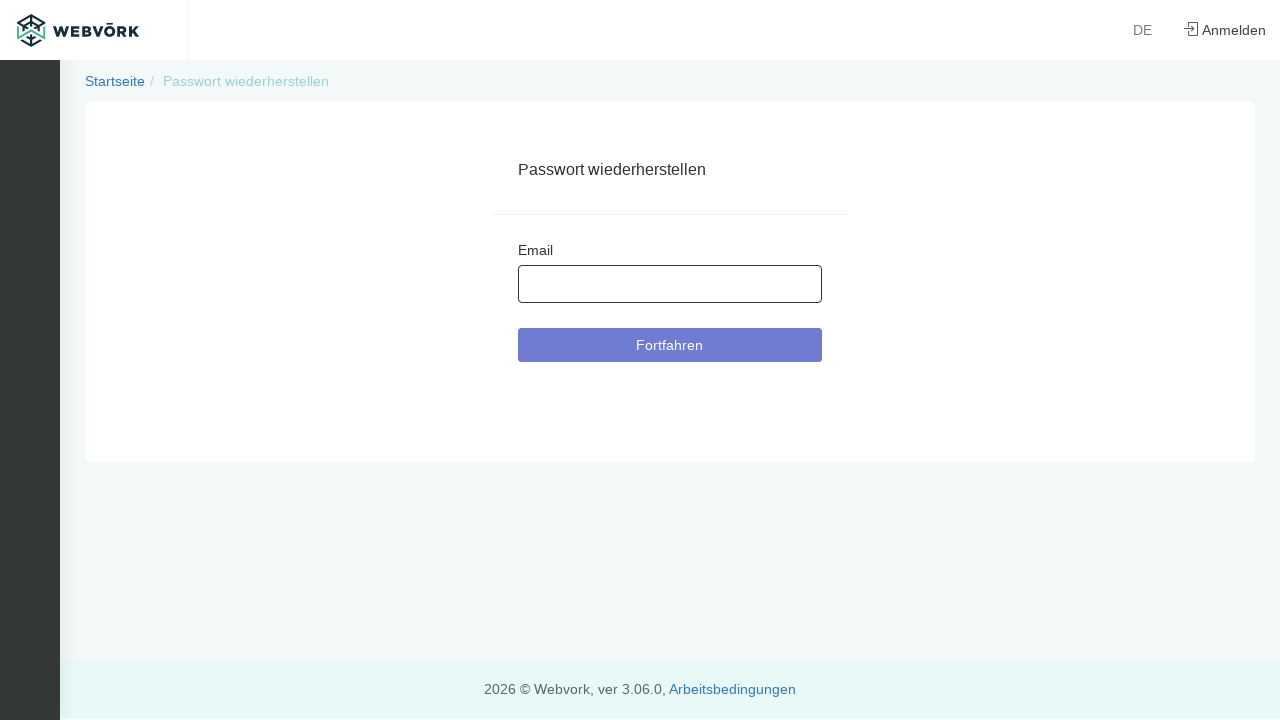

--- FILE ---
content_type: text/html; charset=UTF-8
request_url: https://webvork.com/de/user/forgot
body_size: 3623
content:
<!DOCTYPE html>
<html lang="de-DE">
<head>
    <meta charset="UTF-8">
    <meta http-equiv="X-UA-Compatible" content="IE=edge">
    <meta name="viewport" content="width=device-width, initial-scale=1">
    <meta name="csrf-param" content="_csrf">
<meta name="csrf-token" content="jw-xpXzhY3mhMi17imomC2XqKkMcINivRp9yHoml1Ru5Y9OICKhWDs5ZSi_zLk9BNptuIWxmufY07it6wZe9Sw==">
    <title>Passwort wiederherstellen</title>
    <meta name="description" content="Um Ihr Passwort zurückzusetzen, klicken Sie auf den unten stehenden Link">
<link href="/bootstrap/dist/css/bootstrap.css?v=3.06.0" rel="stylesheet">
<link href="/plugins/datatables/datatables.min.css?v=3.06.0" rel="stylesheet">
<link href="/plugins/sidebar-nav/dist/sidebar-nav.min.css?v=3.06.0" rel="stylesheet">
<link href="/css/animate.css?v=3.06.0" rel="stylesheet">
<link href="/css/style.css?v=3.06.0" rel="stylesheet">
<link href="/css/colors/blue-dark.css?v=3.06.0" rel="stylesheet">
<link href="/css/icons/material-design-iconic-font/css/materialdesignicons.min.css?v=3.06.0" rel="stylesheet">
<link href="/plugins/slick-1.8.1/slick.css?v=3.06.0" rel="stylesheet">
<link href="/plugins/slick-1.8.1/slick-theme.css?v=3.06.0" rel="stylesheet">
<link href="/css/main.css?v=3.06.0" rel="stylesheet">
<link href="/css/custom.css?v=3.06.0" rel="stylesheet">
<link href="/css/help.css?v=3.06.0" rel="stylesheet">
<link href="/js/modules/toaster/toastify.css?v=3.06.0" rel="stylesheet">
    <!-- Metrics -->
    
    <!-- Yandex.Metrika counter -->
    <script type="text/javascript" >
        (function(m,e,t,r,i,k,a){m[i]=m[i]||function(){(m[i].a=m[i].a||[]).push(arguments)};
            m[i].l=1*new Date();k=e.createElement(t),a=e.getElementsByTagName(t)[0],k.async=1,k.src=r,a.parentNode.insertBefore(k,a)})
        (window, document, "script", "https://mc.yandex.com/metrika/tag.js", "ym");

        ym(46914753, "init", {
            clickmap:true,
            trackLinks:true,
            accurateTrackBounce:true,
            webvisor:true
        });
            </script>
    <noscript>
        <div>
            <img src="https://mc.yandex.com/watch/46914753" style="position:absolute; left:-9999px;" alt="" />
        </div>
    </noscript>
    <!-- /Yandex.Metrika counter -->



    <!-- Facebook Pixel Code -->
    <script>
        !function(f,b,e,v,n,t,s) {if(f.fbq)return;n=f.fbq=function(){n.callMethod?
            n.callMethod.apply(n,arguments):n.queue.push(arguments)};
            if(!f._fbq)f._fbq=n;n.push=n;n.loaded=!0;n.version='2.0';
            n.queue=[];t=b.createElement(e);t.async=!0;
            t.src=v;s=b.getElementsByTagName(e)[0];
            s.parentNode.insertBefore(t,s)}(window, document,'script',
            'https://connect.facebook.net/en_US/fbevents.js');
            fbq('init', '1163287064906609');
            fbq('track', 'PageView');
    </script>
    <noscript>
        <img height="1" width="1" style="display:none" src="https://www.facebook.com/tr?id=1163287064906609&ev=PageView&noscript=1"/>
    </noscript>
    <!-- End Facebook Pixel Code -->


    <!-- Google tag (gtag.js) -->
    <script async src="https://www.googletagmanager.com/gtag/js?id=G-B1ECDH1NSG"></script>
    <script>
    window.dataLayer = window.dataLayer || [];
    function gtag(){dataLayer.push(arguments);}
    gtag('js', new Date());

    gtag('config', 'G-B1ECDH1NSG');
    </script>



    <!-- End Metrics -->

</head>

<body style="position: relative" class="">


<div class="main-container">

    <div class="fix-sidebar">
        <!-- Preloader -->
        <div class="preloader">
            <svg class="circular" viewBox="25 25 50 50">
                <circle class="path" cx="50" cy="50" r="20" fill="none" stroke-width="2" stroke-miterlimit="10"/>
            </svg>
        </div>
        <div id="wrapper">
            <!-- Top Navigation -->
            <nav class="navbar navbar-default navbar-static-top m-b-0">
                <div class="navbar-header navbar-header--lk">
                    <!-- Toggle icon for mobile view -->
                    <div class="navbar-left-part">
                                                <a class="logo b-r" href="/de/"
                           onclick="ym(46914753,'reachGoal','logo')"></a>

                        
                                            </div>

                    <div class="navbar-right-part">
                                                    <ul class="nav navbar-top-links">
                                <li><a href="/de/user/login"><i class="icon-login"></i> Anmelden</a></li>
                            </ul>
                            <div class="lang-wrap">
                                <div id="lang-menu">
                                    <div id="lang-selected">DE</div>
                                                                            <ul>
                                            <li><a href=/de/user/forgot>DE</a></li><li><a href=/ru/user/forgot onclick="ym(46914753,'reachGoal','language ru');">RU</a></li><li><a href=/en/user/forgot onclick="ym(46914753,'reachGoal','language en');">EN</a></li><li><a href=/it/user/forgot onclick="ym(46914753,'reachGoal','language it');">IT</a></li><li><a href=/es/user/forgot onclick="ym(46914753,'reachGoal','language es');">ES</a></li>                                        </ul>
                                                                    </div>
                            </div>
                                    </nav>
            <!-- End Top Navigation -->
            <!-- Left navbar-header -->
            <div class="navbar-default sidebar" role="navigation" id="left-side-menu">
                <div class="sidebar-nav slimscrollsidebar left-sidebar-menu">
                    <div class="sidebar-head menu-toggle">
                        <span class="sidebar-ico burger-ico"></span>
                    </div>

                    <ul class="nav side-menu" id="side-menu">

                        
                        

                        
                        
                        
                                                
                        
                        
                        
                        
                        
                        
                        
                        
                        
                        
                        

                    </ul>

                                        
                </div>
            </div>
            <!-- Left navbar-header end -->
            <!-- Page Content -->
            <div id="page-wrapper">
                <div class="container-fluid">
                                            
                                        <div class="row breadcrumb-wrap">

                        <!-- .breadcrumb -->
                        <div class="col-lg-9 col-sm-8 col-md-8 col-xs-12">
                            <ul class="breadcrumb"><li><a href="/de">Startseite</a></li>
<li class="active">Passwort wiederherstellen</li>
</ul>                        </div>
                        <!-- /.breadcrumb -->
                    </div>


                    <!-- .row content with stat table -->
                    <div class="row">
                        <div class="col-md-12">
                            <div class="white-box">
                                <div class="row">
    <div class="col-md-4 col-md-offset-4 col-sm-6 col-sm-offset-3">
        <div class="panel panel-default">
            <div class="panel-heading">
                <h1 class="panel-title">Passwort wiederherstellen</h1>
            </div>
            <div class="panel-body">
                <form id="password-recovery-form" action="/de/user/forgot" method="post">
<input type="hidden" name="_csrf" value="jw-xpXzhY3mhMi17imomC2XqKkMcINivRp9yHoml1Ru5Y9OICKhWDs5ZSi_zLk9BNptuIWxmufY07it6wZe9Sw==">
                <div class="form-group field-recovery-form-email required">
<label class="control-label" for="recovery-form-email">Email</label>
<input type="text" id="recovery-form-email" class="form-control" name="recovery-form[email]" autofocus aria-required="true">

<div class="help-block"></div>
</div>
                <button type="submit" class="btn btn-primary btn-block">Fortfahren</button><br>

                </form>            </div>
        </div>
    </div>
</div>
                            </div>
                                                    </div>
                    </div>
                    <!-- end .row content stat table-->

                </div>
                <!-- /.container-fluid -->
            </div>
            <!-- /#page-wrapper -->
        </div>
        <!-- /#wrapper -->
    </div>

</div>

<footer class="footer text-center"> 2026 &copy; Webvork, ver 3.06.0,
        <a href="/terms/terms-en.pdf" class="wv-terms">Arbeitsbedingungen</a>
    <!-- <a href="//webvorkltd.zendesk.com/hc/de" target="_blank">Wissensbasis Webvork</a> -->
</footer>

<div id="notificationsModal" class="modal fade" style="margin-top: 100px;">
    <div class="modal-dialog modal-lg">
        <div class="modal-content">
            <div class="modal-header">
                <button type="button" class="close" data-dismiss="modal" aria-hidden="true">&times;</button>
                <h4 class="modal-title">Benachrichtigungen</h4>
            </div>
            <div class="modal-body">
                <div id="user-notification-list" data-pjax-container="" data-pjax-push-state data-pjax-timeout="1000">                <p>Loading...</p>
                </div>            </div>
        </div>
    </div>
</div>


    <script>
        var lang = 'de';
        var hlpData = [];
    </script>




<script src="/assets/cd420cf3/jquery.js"></script>
<script src="/assets/bdd38374/yii.js"></script>
<script src="/assets/bdd38374/yii.activeForm.js"></script>
<script src="/bootstrap/dist/js/bootstrap.min.js?v=3.06.0"></script>
<script src="/plugins/sidebar-nav/dist/sidebar-nav.min.js?v=3.06.0"></script>
<script src="/plugins/slimscroll/jquery.slimscroll.js?v=3.06.0"></script>
<script src="/plugins/datatables/datatables.min.js?v=3.06.0"></script>
<script src="/plugins/waves/waves.js?v=3.06.0"></script>
<script src="/plugins/slick-1.8.1/slick.min.js?v=3.06.0"></script>
<script src="/plugins/sentry/bundle.tracing.min.js?v=3.06.0"></script>
<script src="/js/dashboard/custom.js?v=3.06.0"></script>
<script src="/js/help/help.js?v=3.06.0"></script>
<script src="/js/help/editHelp.js?v=3.06.0"></script>
<script src="/js/custom.js?v=3.06.0"></script>
<script src="/js/sentry.js?v=3.06.0"></script>
<script src="/js/modules/toaster/toaster.js?v=3.06.0"></script>
<script src="/assets/6f22a6a8/jquery.pjax.js"></script>
<script>jQuery(function ($) {
jQuery('#password-recovery-form').yiiActiveForm([{"id":"recovery-form-email","name":"email","container":".field-recovery-form-email","input":"#recovery-form-email","enableAjaxValidation":true}], []);
jQuery(document).pjax("#user-notification-list a", {"push":true,"replace":false,"timeout":1000,"scrollTo":false,"container":"#user-notification-list"});
jQuery(document).off("submit", "#user-notification-list form[data-pjax]").on("submit", "#user-notification-list form[data-pjax]", function (event) {jQuery.pjax.submit(event, {"push":true,"replace":false,"timeout":1000,"scrollTo":false,"container":"#user-notification-list"});});
        $(document).ready(function(){
            var notificationsModalBody = $("#notificationsModal .modal-body");
            var notificationsButton = $("#notificationsButton");
            var rememberUrl = window.location.href;

            $("#notificationsModal").on('show.bs.modal', function () {
                notificationsModalBody.load( "/notification" );
            });

            $("#notificationsModal").on('hide.bs.modal', function () {
                notificationsModalBody.load( "/notification/is-read" );
                notificationsButton.html('<span class="glyphicon glyphicon-bell"></span>');
                window.history.pushState(null, null , rememberUrl);
            });

            // document.querySelector('a.dropdown-toggle.profile-pic').addEventListener('click', function(){
            //     this.parentElement.classList.toggle('open')
            // })
        });
});</script></body>
</html>



--- FILE ---
content_type: text/css
request_url: https://webvork.com/css/style.css?v=3.06.0
body_size: 46707
content:
@charset "UTF-8";@import "spinners.css";@import "icons/material-design-iconic-font/css/materialdesignicons.min.css";.preloader{width:100%;height:100%;top:0;position:fixed;z-index:99999;background:#fff}.preloader .cssload-speeding-wheel{position:absolute;top:calc(50% - 3.5px);left:calc(50% - 3.5px)}*{outline:0!important}body{background:#2f323e;font-family:Helvetica Neue, Helvetica, Arial, sans-serif;margin:0;overflow-x:hidden;color:#313131;font-weight:300}html{position:relative;min-height:100%;background:#fff}h1,h2,h3,h4,h5,h6{color:#313131;font-family:Helvetica Neue, Helvetica, Arial, sans-serif;margin:10px 0;font-weight:300}h1{line-height:48px;font-size:36px}h2{line-height:36px;font-size:24px}h3{line-height:30px;font-size:21px}h4{line-height:22px;font-size:18px}h5{font-size:16px;font-size:14px}.dn{display:none}.db{display:block}.light_op_text{color:rgba(255,255,255,.5)}blockquote{border-left:5px solid #2cabe3!important;border:1px solid rgba(120,130,140,.13)}p{line-height:1.6}b{font-weight:500}a:active,a:focus,a:hover{outline:0;text-decoration:none}.clear{clear:both}.font-12{font-size:12px}hr{border-color:rgba(120,130,140,.13)}.b-t{border-top:1px solid rgba(120,130,140,.13)}.b-b{border-bottom:1px solid rgba(120,130,140,.13)}.b-l{border-left:1px solid rgba(120,130,140,.13)}.b-r{border-right:1px solid rgba(120,130,140,.13)}.b-all{border:1px solid rgba(120,130,140,.13)}.b-none{border:0!important}.max-height{height:310px;overflow:auto}.p-0{padding:0!important}.p-10{padding:10px!important}.p-20{padding:20px!important}.p-30{padding:30px!important}.p-l-0{padding-left:0!important}.p-l-10{padding-left:10px!important}.p-l-20{padding-left:20px!important}.p-l-30{padding-left:30px!important}.p-r-0{padding-right:0!important}.p-r-10{padding-right:10px!important}.p-r-20{padding-right:20px!important}.p-r-30{padding-right:30px!important}.p-r-40{padding-right:40px!important}.p-t-0{padding-top:0!important}.p-t-10{padding-top:10px!important}.p-t-20{padding-top:20px!important}.p-t-30{padding-top:30px!important}.p-b-0{padding-bottom:0!important}.p-b-10{padding-bottom:10px!important}.p-b-20{padding-bottom:20px!important}.p-b-30{padding-bottom:30px!important}.p-b-40{padding-bottom:40px!important}.m-0{margin:0!important}.m-l-5{margin-left:5px!important}.m-l-10{margin-left:10px!important}.m-l-15{margin-left:15px!important}.m-l-20{margin-left:20px!important}.m-l-30{margin-left:30px!important}.m-l-40{margin-left:40px!important}.m-r-5{margin-right:5px!important}.m-r-10{margin-right:10px!important}.m-r-15{margin-right:15px!important}.m-r-20{margin-right:20px!important}.m-r-30{margin-right:30px!important}.m-r-40{margin-right:40px!important}.m-t-5{margin-top:5px!important}.m-t-0{margin-top:0!important}.m-t-10{margin-top:10px!important}.m-t-15{margin-top:15px!important}.m-t-20{margin-top:20px!important}.m-t-30{margin-top:30px!important}.m-t-40{margin-top:40px!important}.m-b-0{margin-bottom:0!important}.m-b-5{margin-bottom:5px!important}.m-b-10{margin-bottom:10px!important}.m-b-15{margin-bottom:15px!important}.m-b-20{margin-bottom:20px!important}.m-b-30{margin-bottom:30px!important}.m-b-40{margin-bottom:40px!important}.vt{vertical-align:top}.vb{vertical-align:bottom}.font-bold{font-weight:700}.font-medium{font-weight:500}.font-normal{font-weight:400}.font-light{font-weight:300}.pull-in{margin-left:-15px;margin-right:-15px}.b-0{border:none!important}.vertical-middle,.vm{vertical-align:middle}.mdi{font-size:17px}.bx-shadow{-moz-box-shadow:0 1px 2px 0 rgba(0,0,0,.1);-webkit-box-shadow:0 1px 2px 0 rgba(0,0,0,.1);box-shadow:0 1px 2px 0 rgba(0,0,0,.1)}.mx-box{max-height:380px;min-height:380px}.thumb-sm{height:32px;width:32px}.thumb-md{height:48px;width:48px}.thumb-lg{height:88px;width:88px}.txt-oflo{text-overflow:ellipsis;overflow:hidden;white-space:nowrap}.di{display:inline-block}.get-code{color:#313131;cursor:pointer;border-radius:100%;background:#fff;padding:4px 5px;font-size:10px;margin:0 5px;vertical-align:middle}.badge{text-transform:uppercase;font-weight:600;padding:3px 5px;font-size:12px;margin-top:1px;background-color:#ffc36d}.badge-xs{font-size:9px}.badge-sm,.badge-xs{-webkit-transform:translate(0,-2px);-ms-transform:translate(0,-2px);-o-transform:translate(0,-2px);transform:translate(0,-2px)}.badge-success{background-color:#53e69d}.badge-info{background-color:#2cabe3}.badge-warning{background-color:#ffc36d}.badge-danger{background-color:#ff7676}.badge-purple{background-color:#707cd2}.badge-red{background-color:#fb3a3a}.badge-inverse{background-color:#4c5667}.notify{position:relative;margin-top:-30px}.notify .heartbit{position:absolute;top:-20px;right:-16px;height:25px;width:25px;z-index:10;border:5px solid #ff7676;border-radius:70px;-moz-animation:heartbit 1s ease-out;-moz-animation-iteration-count:infinite;-o-animation:heartbit 1s ease-out;-o-animation-iteration-count:infinite;-webkit-animation:heartbit 1s ease-out;-webkit-animation-iteration-count:infinite;animation-iteration-count:infinite}.notify .point{width:6px;height:6px;-webkit-border-radius:30px;-moz-border-radius:30px;border-radius:30px;background-color:#ff7676;position:absolute;right:-6px;top:-10px}@-moz-keyframes heartbit{0%{-moz-transform:scale(0);opacity:0}25%{-moz-transform:scale(.1);opacity:.1}50%{-moz-transform:scale(.5);opacity:.3}75%{-moz-transform:scale(.8);opacity:.5}100%{-moz-transform:scale(1);opacity:0}}@-webkit-keyframes heartbit{0%{-webkit-transform:scale(0);opacity:0}25%{-webkit-transform:scale(.1);opacity:.1}50%{-webkit-transform:scale(.5);opacity:.3}75%{-webkit-transform:scale(.8);opacity:.5}100%{-webkit-transform:scale(1);opacity:0}}.text-white{color:#fff}.text-danger{color:#ff7676}.text-muted{color:#8d9ea7}.text-warning{color:#ffc36d}.text-success{color:#53e69d}.text-info{color:#2cabe3}.text-inverse{color:#4c5667}.text-blue{color:#02bec9}.text-primary,.text-purple{color:#707cd2}.text-megna{color:#01c0c8}.text-dark{color:#313131!important}.fw-500{font-weight:500}.bg-primary{background-color:#707cd2!important}.bg-success{background-color:#53e69d!important}.bg-info{background-color:#2cabe3!important}.bg-warning{background-color:#ffc36d!important}.bg-danger,.bg-theme-alt{background-color:#ff7676!important}.bg-theme{background-color:#2cabe3!important}.bg-theme-dark{background-color:#4f5467!important}.bg-inverse{background-color:#4c5667!important}.bg-purple{background-color:#707cd2!important}.bg-white{background-color:#fff!important}.bg-light{background-color:#e4e7ea!important}.bg-extralight{background-color:#f7fafc!important}.label{letter-spacing:.05em;border-radius:60px;padding:4px 12px 3px;font-weight:500}.label-rouded,.label-rounded{border-radius:60px;padding:4px 12px 3px;font-weight:500}.label-custom{background-color:#01c0c8}.label-success{background-color:#53e69d}.label-info{background-color:#2cabe3}.label-warning{background-color:#ffc36d}.label-danger{background-color:#ff7676}.label-megna{background-color:#01c0c8}.label-primary,.label-purple{background-color:#707cd2}.label-red{background-color:#fb3a3a}.label-inverse{background-color:#4c5667}.label-white{background-color:#fff}.label-default{background-color:#e4e7ea}.dropdown-menu{border:1px solid rgba(120,130,140,.13);border-radius:0;box-shadow:0 3px 12px rgba(0,0,0,.05)!important;-webkit-box-shadow:0!important;-moz-box-shadow:0!important;padding-bottom:8px;margin-top:0}.dropdown-menu>li>a{padding:9px 20px}.dropdown-menu>li>a:focus,.dropdown-menu>li>a:hover{background:#f7fafc}.navbar-top-links .progress{margin-bottom:6px}label{font-weight:500}.btn{border-radius:3px}.form-control{background-color:#fff;border:1px solid #e4e7ea;border-radius:4px;box-shadow:none;color:#565656;height:38px;max-width:100%;padding:7px 12px;transition:all 300ms linear 0s}.form-control:focus{box-shadow:none;border-color:#313131}.input-sm{height:30px;padding:5px 10px;font-size:12px;line-height:1.5}.input-lg{height:44px;padding:5px 10px;font-size:18px}.bootstrap-tagsinput{border:1px solid #e4e7ea;border-radius:0;box-shadow:none;display:block;padding:7px 12px}.bootstrap-touchspin .input-group-btn-vertical>.btn{padding:9px 10px}.bootstrap-touchspin .input-group-btn-vertical .bootstrap-touchspin-down,.bootstrap-touchspin .input-group-btn-vertical .bootstrap-touchspin-up{border-radius:0}.input-group-btn .btn{padding:8px 12px}.form-group,.form-horizontal .form-group{margin-bottom:25px}.list-group-item,.list-group-item:first-child,.list-group-item:last-child{border-radius:0;border-color:rgba(120,130,140,.13)}.list-group-item.active,.list-group-item.active:focus,.list-group-item.active:hover{background:#2cabe3;border-color:#2cabe3}.list-task .list-group-item,.list-task .list-group-item:first-child{border-radius:0;border:0}.list-task .list-group-item:last-child{border-radius:0;border:0}.media{border:1px solid rgba(120,130,140,.13);margin-bottom:10px;padding:15px}.media .media-heading{font-weight:500}.well,pre{background:#fff;border-radius:0}.nav-tabs>li>a{border-radius:0;color:#313131}.nav-tabs>li>a:focus,.nav-tabs>li>a:hover{background:#fff}.modal-content{border-radius:0;box-shadow:0 5px 15px rgba(0,0,0,.1)}.alert{border-radius:0}.carousel-control{width:8%}.carousel-control span{position:absolute;top:50%;z-index:5;display:inline-block;font-size:30px}.popover{border-radius:0;z-index:100}.popover-title{padding:5px 14px}.container-fluid{padding-left:25px;padding-right:25px;padding-bottom:15px}.btn-group-vertical>.btn:first-child:not(:last-child),.btn-group-vertical>.btn:last-child:not(:first-child){border-radius:0}.table-responsive{overflow-y:hidden}.pagination>li:first-child>a,.pagination>li:first-child>span{border-bottom-left-radius:0;border-top-left-radius:0}.pagination>li:last-child>a,.pagination>li:last-child>span{border-bottom-right-radius:0;border-top-right-radius:0}.pagination>li>a,.pagination>li>span{color:#313131}.pagination>li>a:focus,.pagination>li>a:hover,.pagination>li>span:focus,.pagination>li>span:hover{background-color:#e4e7ea}.pagination-split li{margin-left:5px;display:inline-block;float:left}.pagination-split li:first-child{margin-left:0}.pagination-split li a{-moz-border-radius:0;-webkit-border-radius:0;border-radius:0}.pagination>.active>a,.pagination>.active>a:focus,.pagination>.active>a:hover,.pagination>.active>span,.pagination>.active>span:focus,.pagination>.active>span:hover{background-color:#2cabe3;border-color:#2cabe3}.pager li>a,.pager li>span{-moz-border-radius:0;-webkit-border-radius:0;border-radius:0;color:#313131}.table-box{display:table;width:100%}.cell{display:table-cell;vertical-align:middle}.jqstooltip{width:auto!important;height:auto!important}#wrapper{width:100%}#page-wrapper{padding:0 0 60px;min-height:568px;background:#edf1f5}.footer{bottom:0;color:#58666e;left:0;padding:20px 30px;position:absolute;right:0;background:#fff}.bg-title{background:#fff;overflow:hidden;padding:15px 10px 9px;margin-bottom:25px;margin-left:-25.5px;margin-right:-25.5px}.bg-title h4{text-transform:uppercase;font-size:14px;font-weight:500;margin-top:6px}.bg-title .breadcrumb{background:0 0;margin-bottom:0;float:right;padding:0;margin-top:8px}.bg-title .breadcrumb a{color:rgba(0,0,0,.5)}.bg-title .breadcrumb a:hover{color:#000}.bg-title .breadcrumb .active{color:#2cabe3}.logo b{height:60px;float:left;padding-left:10px;width:auto;line-height:59px;text-align:center}.logo i{color:#fff}.top-left-part{width:220px;float:left;border-right:1px solid rgba(0,0,0,.08)}.top-left-part a{color:#fff;line-height:59px;font-size:18px;padding-left:10px;text-transform:uppercase}.top-left-part .light-logo{display:none}.navbar-header{width:100%;background:#3c4451;border:0}.navbar-default{border:0}.navbar-top-links{margin-right:0}.navbar-top-links .badge{position:absolute;right:6px;top:15px}.navbar-top-links>li{float:left}.navbar-top-links>li>a{color:#fff;padding:0 14px;line-height:60px;min-height:60px}.navbar-top-links>li>a:hover{background:rgba(0,0,0,.1)}.navbar-top-links>li>a:focus{background:rgba(0,0,0,0)}.nav .open>a,.nav .open>a:focus,.nav .open>a:hover{background:rgba(255,255,255,.2)}.navbar-top-links .dropdown-menu li{display:block}.navbar-top-links .dropdown-menu li:last-child{margin-right:0}.navbar-top-links .dropdown-menu li a div{white-space:normal}.navbar-top-links .dropdown-alerts,.navbar-top-links .dropdown-messages,.navbar-top-links .dropdown-tasks{width:310px;min-width:0}.navbar-top-links .dropdown-user{right:0;left:auto;width:280px}.navbar-top-links .dropdown-user .dw-user-box{padding:15px}.navbar-top-links .dropdown-user .dw-user-box .u-img{width:80px;display:inline-block;vertical-align:top}.navbar-top-links .dropdown-user .dw-user-box .u-img img{width:100%;border-radius:5px}.navbar-top-links .dropdown-user .dw-user-box .u-text{display:inline-block;padding-left:10px}.navbar-top-links .dropdown-user .dw-user-box .u-text h4{margin:0}.navbar-top-links .dropdown-user .dw-user-box .u-text p{margin-bottom:3px}.navbar-header .navbar-toggle{float:none;padding:0 15px;line-height:60px;border:0;color:rgba(255,255,255,.5);margin:0;display:inline-block;border-radius:0}.navbar-header .navbar-toggle:focus,.navbar-header .navbar-toggle:hover{background:rgba(0,0,0,.3);color:#fff}.app-search{position:relative;margin:0}.app-search a{position:absolute;top:20px;right:10px;color:#4c5667}.app-search .form-control,.app-search .form-control:focus{border:none;font-size:13px;color:#4c5667;padding-left:20px;padding-right:40px;background:rgba(255,255,255,.9);box-shadow:none;height:30px;font-weight:600;width:180px;display:inline-block;line-height:30px;margin-top:15px;border-radius:40px;transition:.5s ease-out}.app-search .form-control::-moz-placeholder{color:#4c5667;opacity:.5}.app-search .form-control::-webkit-input-placeholder{color:#4c5667;opacity:.5}.app-search .form-control::-ms-placeholder{color:#4c5667;opacity:.5}.nav-small-cap{color:#a6afbb;cursor:default;font-weight:500;text-transform:uppercase;font-size:13px;letter-spacing:.035em;padding:12px 15px!important;pointer-events:none;margin:20px 0 0 -15px}.profile-pic{padding:0 20px;line-height:50px}.profile-pic img{margin-right:10px}.drop-title{border-bottom:1px solid rgba(0,0,0,.1);color:#313131;font-size:15px;font-weight:600;padding:11px 20px 15px}.btn-outline{color:inherit;background-color:transparent;transition:all .5s}.btn-rounded{border-radius:60px}.btn-custom,.btn-custom.disabled{background:#2cabe3;border:1px solid #2cabe3;color:#fff}.btn-custom.disabled.focus,.btn-custom.disabled:focus,.btn-custom.disabled:hover,.btn-custom.focus,.btn-custom:focus,.btn-custom:hover{background:#2cabe3;opacity:.8;color:#fff;border:1px solid #2cabe3}.btn-primary,.btn-primary.disabled{background:#707cd2;border:1px solid #707cd2}.btn-primary.disabled.focus,.btn-primary.disabled:focus,.btn-primary.disabled:hover,.btn-primary.focus,.btn-primary:focus,.btn-primary:hover{background:#707cd2;opacity:.8;border:1px solid #707cd2}.btn-success,.btn-success.disabled{background:#53e69d;border:1px solid #53e69d}.btn-success.disabled.focus,.btn-success.disabled:focus,.btn-success.disabled:hover,.btn-success.focus,.btn-success:focus,.btn-success:hover{background:#53e69d;opacity:.8;border:1px solid #53e69d}.btn-info,.btn-info.disabled{background:#2cabe3;border:1px solid #2cabe3}.btn-info.disabled.focus,.btn-info.disabled:focus,.btn-info.disabled:hover,.btn-info.focus,.btn-info:focus,.btn-info:hover{background:#2cabe3;opacity:.8;border:1px solid #2cabe3}.btn-warning,.btn-warning.disabled{background:#ffc36d;border:1px solid #ffc36d}.btn-warning.disabled.focus,.btn-warning.disabled:focus,.btn-warning.disabled:hover,.btn-warning.focus,.btn-warning:focus,.btn-warning:hover{background:#ffc36d;opacity:.8;border:1px solid #ffc36d}.btn-danger,.btn-danger.disabled{background:#ff7676;border:1px solid #ff7676}.btn-danger.disabled.focus,.btn-danger.disabled:focus,.btn-danger.disabled:hover,.btn-danger.focus,.btn-danger:focus,.btn-danger:hover{background:#ff7676;opacity:.8;border:1px solid #ff7676}.btn-default,.btn-default.disabled{background:#e4e7ea;border:1px solid #e4e7ea}.btn-default.disabled.focus,.btn-default.disabled:focus,.btn-default.disabled:hover,.btn-default.focus,.btn-default:focus,.btn-default:hover{opacity:.8;border:1px solid #e4e7ea;background:#e4e7ea}.btn-default.btn-outline{background-color:#fff}.btn-default.btn-outline.focus,.btn-default.btn-outline:focus,.btn-default.btn-outline:hover{background:#e4e7ea}.btn-primary.btn-outline{color:#707cd2;background-color:#fff}.btn-primary.btn-outline.focus,.btn-primary.btn-outline:focus,.btn-primary.btn-outline:hover{background:#707cd2;color:#fff}.btn-success.btn-outline{color:#53e69d;background-color:transparent}.btn-success.btn-outline.focus,.btn-success.btn-outline:focus,.btn-success.btn-outline:hover{background:#53e69d;color:#fff}.btn-info.btn-outline{color:#2cabe3;background-color:transparent}.btn-info.btn-outline.focus,.btn-info.btn-outline:focus,.btn-info.btn-outline:hover{background:#2cabe3;color:#fff}.btn-warning.btn-outline{color:#ffc36d;background-color:transparent}.btn-warning.btn-outline.focus,.btn-warning.btn-outline:focus,.btn-warning.btn-outline:hover{background:#ffc36d;color:#fff}.btn-danger.btn-outline{color:#ff7676;background-color:transparent}.btn-danger.btn-outline.focus,.btn-danger.btn-outline:focus,.btn-danger.btn-outline:hover{background:#ff7676;color:#fff}.button-box .btn{margin:0 8px 8px 0}.btn-danger.btn-outline:hover,.btn-info.btn-outline:hover,.btn-primary.btn-outline:hover,.btn-success.btn-outline:hover,.btn-warning.btn-outline:hover{color:#fff}.btn-label{background:rgba(0,0,0,.05);display:inline-block;margin:-6px 12px -6px -14px;padding:7px 15px}.btn-facebook{color:#fff!important;background-color:#3b5998!important}.btn-twitter{color:#fff!important;background-color:#55acee!important}.btn-linkedin{color:#fff!important;background-color:#007bb6!important}.btn-dribbble{color:#fff!important;background-color:#ea4c89!important}.btn-googleplus{color:#fff!important;background-color:#dd4b39!important}.btn-instagram{color:#fff!important;background-color:#3f729b!important}.btn-pinterest{color:#fff!important;background-color:#cb2027!important}.btn-dropbox{color:#fff!important;background-color:#007ee5!important}.btn-flickr{color:#fff!important;background-color:#ff0084!important}.btn-tumblr{color:#fff!important;background-color:#32506d!important}.btn-skype{color:#fff!important;background-color:#00aff0!important}.btn-youtube{color:#fff!important;background-color:#b00!important}.btn-github{color:#fff!important;background-color:#171515!important}.btn-primary.active.focus,.btn-primary.active:focus,.btn-primary.active:hover,.btn-primary.focus,.btn-primary.focus:active,.btn-primary:active:focus,.btn-primary:active:hover,.btn-primary:focus,.open>.dropdown-toggle.btn-primary.focus,.open>.dropdown-toggle.btn-primary:focus,.open>.dropdown-toggle.btn-primary:hover{background-color:#707cd2;border:1px solid #707cd2}.btn-success.active.focus,.btn-success.active:focus,.btn-success.active:hover,.btn-success.focus,.btn-success.focus:active,.btn-success:active:focus,.btn-success:active:hover,.btn-success:focus,.open>.dropdown-toggle.btn-success.focus,.open>.dropdown-toggle.btn-success:focus,.open>.dropdown-toggle.btn-success:hover{background-color:#53e69d;border:1px solid #53e69d}.btn-info.active.focus,.btn-info.active:focus,.btn-info.active:hover,.btn-info.focus,.btn-info.focus:active,.btn-info:active:focus,.btn-info:active:hover,.btn-info:focus,.open>.dropdown-toggle.btn-info.focus,.open>.dropdown-toggle.btn-info:focus,.open>.dropdown-toggle.btn-info:hover{background-color:#2cabe3;border:1px solid #2cabe3}.btn-warning.active.focus,.btn-warning.active:focus,.btn-warning.active:hover,.btn-warning.focus,.btn-warning.focus:active,.btn-warning:active:focus,.btn-warning:active:hover,.btn-warning:focus,.open>.dropdown-toggle.btn-warning.focus,.open>.dropdown-toggle.btn-warning:focus,.open>.dropdown-toggle.btn-warning:hover{background-color:#ffc36d;border:1px solid #ffc36d}.btn-danger.active.focus,.btn-danger.active:focus,.btn-danger.active:hover,.btn-danger.focus,.btn-danger.focus:active,.btn-danger:active:focus,.btn-danger:active:hover,.btn-danger:focus,.open>.dropdown-toggle.btn-danger.focus,.open>.dropdown-toggle.btn-danger:focus,.open>.dropdown-toggle.btn-danger:hover{background-color:#ff7676;border:1px solid #ff7676}.btn-inverse,.btn-inverse.active,.btn-inverse.focus,.btn-inverse:active,.btn-inverse:focus,.btn-inverse:hover,.open>.dropdown-toggle.btn-inverse{background-color:#4c5667;border:1px solid #4c5667;color:#fff}.chat{margin:0;padding:0;list-style:none}.chat li{margin-bottom:10px;padding-bottom:5px;border-bottom:1px dotted rgba(120,130,140,.13)}.chat li.left .chat-body{margin-left:60px}.chat li.right .chat-body{margin-right:60px}.chat li .chat-body p{margin:0}.chat .glyphicon,.panel .slidedown .glyphicon{margin-right:5px}.chat-panel .panel-body{height:350px;overflow-y:scroll}.login-panel{margin-top:25%}.flot-chart{display:block;height:400px}.flot-chart-content{width:100%;height:100%}table.dataTable thead .sorting,table.dataTable thead .sorting_asc,table.dataTable thead .sorting_asc_disabled,table.dataTable thead .sorting_desc,table.dataTable thead .sorting_desc_disabled{background:0 0}table.dataTable thead .sorting_asc:after{content:"\f0de";float:right;font-family:fontawesome}table.dataTable thead .sorting_desc:after{content:"\f0dd";float:right;font-family:fontawesome}table.dataTable thead .sorting:after{content:"\f0dc";float:right;font-family:fontawesome;color:rgba(50,50,50,.5)}.btn-circle{width:30px;height:30px;padding:6px 0;border-radius:15px;text-align:center;font-size:12px;line-height:1.428571429}.btn-circle.btn-lg{width:50px;height:50px;padding:10px 16px;border-radius:25px;font-size:18px;line-height:1.33}.btn-circle.btn-xl{width:70px;height:70px;padding:10px 16px;border-radius:35px;font-size:24px;line-height:1.33}.show-grid [class^=col-]{padding-top:10px;padding-bottom:10px;border:1px solid rgba(120,130,140,.13);background-color:#f7fafc}.show-grid{margin:15px 0}.huge{font-size:40px}.white-box{background:#fff;padding:25px;margin-bottom:30px}.white-box .box-title{margin:0 0 12px;font-weight:500;text-transform:uppercase;font-size:16px}.panel{border-radius:0;margin-bottom:30px;border:0;box-shadow:none}.panel .panel-heading{border-radius:0;font-weight:500;font-size:16px;padding:20px 25px}.panel .panel-heading .panel-title{font-size:16px;color:#313131}.panel .panel-heading a i{font-size:12px;margin-left:8px}.panel .panel-action{float:right}.panel .panel-action a{opacity:.5}.panel .panel-action a:hover{opacity:1}.panel .panel-body{padding:25px}.panel .panel-body:first-child h3{margin-top:0;font-weight:500;font-family:Helvetica Neue, Helvetica, Arial, sans-serif;font-size:14px;text-transform:uppercase}.panel .panel-footer{background:#fff;border-radius:0;padding:20px 25px}.panel-green,.panel-success{border-color:#53e69d}.panel-green .panel-heading,.panel-success .panel-heading{border-color:#53e69d;color:#fff;background-color:#53e69d}.panel-green .panel-heading a,.panel-success .panel-heading a{color:#fff}.panel-green .panel-heading a:hover,.panel-success .panel-heading a:hover{color:rgba(255,255,255,.5)}.panel-green a,.panel-success a{color:#53e69d}.panel-green a:hover,.panel-success a:hover{color:#1ece77}.panel-black,.panel-inverse{border-color:#4c5667}.panel-black .panel-heading,.panel-inverse .panel-heading{border-color:#4c5667;color:#fff;background-color:#4c5667}.panel-black .panel-heading a,.panel-inverse .panel-heading a{color:#fff}.panel-black .panel-heading a:hover,.panel-inverse .panel-heading a:hover{color:rgba(255,255,255,.5)}.panel-black a,.panel-inverse a{color:#4c5667}.panel-black a:hover,.panel-inverse a:hover{color:#2c313b}.panel-darkblue,.panel-primary{border-color:#707cd2}.panel-darkblue .panel-heading,.panel-primary .panel-heading{border-color:#707cd2;color:#fff;background-color:#707cd2}.panel-darkblue .panel-heading a,.panel-primary .panel-heading a{color:#fff}.panel-darkblue .panel-heading a:hover,.panel-primary .panel-heading a:hover{color:rgba(255,255,255,.5)}.panel-darkblue a,.panel-primary a{color:#707cd2}.panel-darkblue a:hover,.panel-primary a:hover{color:#3b4abb}.panel-blue,.panel-info{border-color:#2cabe3}.panel-blue .panel-heading,.panel-info .panel-heading{border-color:#2cabe3;color:#fff;background-color:#2cabe3}.panel-blue .panel-heading a,.panel-info .panel-heading a{color:#fff}.panel-blue .panel-heading a:hover,.panel-info .panel-heading a:hover{color:rgba(255,255,255,.5)}.panel-blue a,.panel-info a{color:#2cabe3}.panel-blue a:hover,.panel-info a:hover{color:#177eac}.panel-danger,.panel-red{border-color:#ff7676}.panel-danger .panel-heading,.panel-red .panel-heading{border-color:#ff7676;color:#fff;background-color:#ff7676}.panel-danger .panel-heading a,.panel-red .panel-heading a{color:#fff}.panel-danger .panel-heading a:hover,.panel-red .panel-heading a:hover{color:rgba(255,255,255,.5)}.panel-danger a,.panel-red a{color:#ff7676}.panel-danger a:hover,.panel-red a:hover{color:#ff2a2a}.panel-warning,.panel-yellow{border-color:#ffc36d}.panel-warning .panel-heading,.panel-yellow .panel-heading{border-color:#ffc36d;color:#fff;background-color:#ffc36d}.panel-warning .panel-heading a,.panel-yellow .panel-heading a{color:#fff}.panel-warning .panel-heading a:hover,.panel-yellow .panel-heading a:hover{color:rgba(255,255,255,.5)}.panel-warning a,.panel-yellow a{color:#ffc36d}.panel-warning a:hover,.panel-yellow a:hover{color:#ffa421}.panel-theme,.panel-themecolor{border-color:#2cabe3}.panel-theme .panel-heading,.panel-themecolor .panel-heading{border-color:#2cabe3;color:#fff;background-color:#2cabe3}.panel-theme .panel-heading a,.panel-themecolor .panel-heading a{color:#fff}.panel-theme .panel-heading a:hover,.panel-themecolor .panel-heading a:hover{color:rgba(255,255,255,.5)}.panel-theme a,.panel-themecolor a{color:#2cabe3}.panel-theme a:hover,.panel-themecolor a:hover{color:#177eac}.panel-default,.panel-white{border-color:rgba(120,130,140,.13)}.panel-default .panel-heading,.panel-white .panel-heading{color:#313131;background-color:#fff;border-bottom:1px solid rgba(120,130,140,.13)}.panel-default .panel-body,.panel-white .panel-body{color:#313131}.panel-default .panel-action a,.panel-white .panel-action a{color:#313131;opacity:.5}.panel-default .panel-action a:hover,.panel-white .panel-action a:hover{opacity:1;color:#313131}.panel-default .panel-footer,.panel-white .panel-footer{background:#fff;color:#313131;border-top:1px solid rgba(120,130,140,.13)}.full-panel-info{border-color:#2cabe3}.full-panel-info .panel-heading{border-color:#2cabe3;color:#fff;background-color:#2cabe3;border-bottom:1px solid rgba(120,130,140,.13)}.full-panel-info .panel-body{background:#2cabe3;color:#fff}.full-panel-info .panel-footer{background:#2cabe3;color:#fff;border-top:1px solid rgba(120,130,140,.13)}.full-panel-info a{color:#2cabe3}.full-panel-info a:hover{color:#177eac}.full-panel-warning{border-color:#ffc36d}.full-panel-warning .panel-heading{border-color:#ffc36d;color:#fff;background-color:#ffc36d;border-bottom:1px solid rgba(120,130,140,.13)}.full-panel-warning .panel-body{background:#ffc36d;color:#fff}.full-panel-warning .panel-footer{background:#ffc36d;color:#fff;border-top:1px solid rgba(120,130,140,.13)}.full-panel-warning a{color:#ffc36d}.full-panel-warning a:hover{color:#ffa421}.full-panel-success{border-color:#53e69d}.full-panel-success .panel-heading{border-color:#53e69d;color:#fff;background-color:#53e69d;border-bottom:1px solid rgba(120,130,140,.13)}.full-panel-success .panel-body{background:#53e69d;color:#fff}.full-panel-success .panel-footer{background:#53e69d;color:#fff;border-top:1px solid rgba(120,130,140,.13)}.full-panel-success a{color:#53e69d}.full-panel-success a:hover{color:#1ece77}.full-panel-purple{border-color:#707cd2}.full-panel-purple .panel-heading{color:#fff;background-color:#707cd2;border-bottom:1px solid rgba(120,130,140,.13)}.full-panel-purple .panel-body{background:#707cd2;color:#fff}.full-panel-purple .panel-footer{background:#707cd2;color:#fff;border-top:1px solid rgba(120,130,140,.13)}.full-panel-purple a{color:#707cd2}.full-panel-purple a:hover{color:#3b4abb}.full-panel-danger{border-color:#ff7676}.full-panel-danger .panel-heading{border-color:#ff7676;color:#fff;background-color:#ff7676;border-bottom:1px solid rgba(120,130,140,.13)}.full-panel-danger .panel-body{background:#ff7676;color:#fff}.full-panel-danger .panel-footer{background:#ff7676;color:#fff;border-top:1px solid rgba(120,130,140,.13)}.full-panel-danger a{color:#ff7676}.full-panel-danger a:hover{color:#ff2a2a}.full-panel-inverse{border-color:#4c5667}.full-panel-inverse .panel-heading{border-color:#4c5667;color:#fff;background-color:#4c5667;border-bottom:1px solid rgba(120,130,140,.13)}.full-panel-inverse .panel-body{background:#4c5667;color:#fff}.full-panel-inverse .panel-footer{background:#4c5667;color:#fff;border-top:1px solid rgba(120,130,140,.13)}.full-panel-inverse a{color:#4c5667}.full-panel-inverse a:hover{color:#2c313b}.full-panel-default{border-color:rgba(120,130,140,.13)}.full-panel-default .panel-heading{color:#313131;background-color:#fff;border-bottom:1px solid rgba(120,130,140,.13)}.full-panel-default .panel-body{color:#313131}.full-panel-default .panel-footer{background:#fff;color:#313131;border-top:1px solid rgba(120,130,140,.13)}.full-panel-default a{color:#313131}.full-panel-default a:hover{color:#2c313b}.panel-opcl{float:right}.panel-opcl i{margin-left:8px;font-size:10px;cursor:pointer}.fa-fw{width:20px!important;display:inline-block!important;text-align:left!important}.waves-effect{position:relative;cursor:pointer;display:inline-block;overflow:hidden;-webkit-user-select:none;-moz-user-select:none;-ms-user-select:none;user-select:none;-webkit-tap-highlight-color:transparent}.waves-effect .waves-ripple{position:absolute;border-radius:50%;width:20px;height:20px;margin-top:-10px;margin-left:-10px;opacity:0;background:rgba(0,0,0,.08);-webkit-transition:all .5s ease-out;-moz-transition:all .5s ease-out;-o-transition:all .5s ease-out;transition:all .5s ease-out;-webkit-transition-property:-webkit-transform,opacity;-moz-transition-property:-moz-transform,opacity;-o-transition-property:-o-transform,opacity;transition-property:transform,opacity;-webkit-transform:scale(0);-moz-transform:scale(0);-ms-transform:scale(0);-o-transform:scale(0);transform:scale(0);pointer-events:none}.waves-effect.waves-light .waves-ripple{background:rgba(255,255,255,.4);background:-webkit-radial-gradient(rgba(255,255,255,.2) 0,rgba(255,255,255,.3) 40%,rgba(255,255,255,.4) 50%,rgba(255,255,255,.5) 60%,rgba(255,255,255,0) 70%);background:-o-radial-gradient(rgba(255,255,255,.2) 0,rgba(255,255,255,.3) 40%,rgba(255,255,255,.4) 50%,rgba(255,255,255,.5) 60%,rgba(255,255,255,0) 70%);background:-moz-radial-gradient(rgba(255,255,255,.2) 0,rgba(255,255,255,.3) 40%,rgba(255,255,255,.4) 50%,rgba(255,255,255,.5) 60%,rgba(255,255,255,0) 70%);background:radial-gradient(rgba(255,255,255,.2) 0,rgba(255,255,255,.3) 40%,rgba(255,255,255,.4) 50%,rgba(255,255,255,.5) 60%,rgba(255,255,255,0) 70%)}.waves-effect.waves-classic .waves-ripple{background:rgba(0,0,0,.2)}.waves-effect.waves-classic.waves-light .waves-ripple{background:rgba(255,255,255,.4)}.waves-notransition{-webkit-transition:none!important;-moz-transition:none!important;-o-transition:none!important;transition:none!important}.waves-button,.waves-circle{-webkit-transform:translateZ(0);-moz-transform:translateZ(0);-ms-transform:translateZ(0);-o-transform:translateZ(0);transform:translateZ(0);-webkit-mask-image:-webkit-radial-gradient(circle,#fff 100%,#000 100%)}.waves-button,.waves-button-input,.waves-button:hover,.waves-button:visited{white-space:nowrap;vertical-align:middle;cursor:pointer;border:none;outline:0;color:inherit;background-color:rgba(0,0,0,0);font-size:1em;line-height:1em;text-align:center;text-decoration:none;z-index:1}.waves-button{padding:.85em 1.1em;border-radius:.2em}.waves-button-input{margin:0;padding:.85em 1.1em}.waves-input-wrapper{border-radius:.2em;vertical-align:bottom}.waves-input-wrapper.waves-button{padding:0}.waves-input-wrapper .waves-button-input{position:relative;top:0;left:0;z-index:1}.waves-circle{text-align:center;width:2.5em;height:2.5em;line-height:2.5em;border-radius:50%}.waves-float{-webkit-mask-image:none;-webkit-box-shadow:0 1px 1.5px 1px rgba(0,0,0,.12);box-shadow:0 1px 1.5px 1px rgba(0,0,0,.12);-webkit-transition:all 300ms;-moz-transition:all 300ms;-o-transition:all 300ms;transition:all 300ms}.waves-float:active{-webkit-box-shadow:0 8px 20px 1px rgba(0,0,0,.3);box-shadow:0 8px 20px 1px rgba(0,0,0,.3)}.waves-block{display:block}.common-list{margin:0;padding:0}.common-list li{list-style:none;display:block}.common-list li a{padding:12px 0;color:#313131;display:block}.common-list li a:hover{color:#2cabe3}.checkbox{padding-left:20px}.checkbox label{display:inline-block;padding-left:5px;position:relative}.checkbox label::before{-o-transition:.3s ease-in-out;-webkit-transition:.3s ease-in-out;background-color:#fff;border-radius:1px;border:1px solid rgba(120,130,140,.13);content:"";display:inline-block;height:17px;left:0;margin-left:-20px;position:absolute;transition:.3s ease-in-out;width:17px;outline:0!important}.checkbox label::after{color:#313131;display:inline-block;font-size:11px;height:16px;left:0;margin-left:-20px;padding-left:3px;padding-top:1px;position:absolute;top:0;width:16px}.checkbox input[type=checkbox]{cursor:pointer;opacity:0;z-index:1;outline:0!important}.checkbox input[type=checkbox]:disabled+label{opacity:.65}.checkbox input[type=checkbox]:focus+label::before{outline-offset:-2px;outline:0;outline:dotted thin}.checkbox input[type=checkbox]:checked+label::after{content:"\f00c";font-family:FontAwesome}.checkbox input[type=checkbox]:disabled+label::before{background-color:#e4e7ea;cursor:not-allowed}.checkbox.checkbox-circle label::before{border-radius:50%}.checkbox.checkbox-inline{margin-top:0}.checkbox.checkbox-single label{height:17px}.checkbox-primary input[type=checkbox]:checked+label::before{background-color:#707cd2;border-color:#707cd2}.checkbox-primary input[type=checkbox]:checked+label::after{color:#fff}.checkbox-danger input[type=checkbox]:checked+label::before{background-color:#ff7676;border-color:#ff7676}.checkbox-danger input[type=checkbox]:checked+label::after{color:#fff}.checkbox-info input[type=checkbox]:checked+label::before{background-color:#2cabe3;border-color:#2cabe3}.checkbox-info input[type=checkbox]:checked+label::after{color:#fff}.checkbox-warning input[type=checkbox]:checked+label::before{background-color:#ffc36d;border-color:#ffc36d}.checkbox-warning input[type=checkbox]:checked+label::after{color:#fff}.checkbox-success input[type=checkbox]:checked+label::before{background-color:#53e69d;border-color:#53e69d}.checkbox-success input[type=checkbox]:checked+label::after{color:#fff}.checkbox-purple input[type=checkbox]:checked+label::before{background-color:#707cd2;border-color:#707cd2}.checkbox-purple input[type=checkbox]:checked+label::after{color:#fff}.checkbox-red input[type=checkbox]:checked+label::before{background-color:#ff7676;border-color:#ff7676}.checkbox-red input[type=checkbox]:checked+label::after{color:#fff}.checkbox-inverse input[type=checkbox]:checked+label::before{background-color:#4c5667;border-color:#4c5667}.checkbox-inverse input[type=checkbox]:checked+label::after{color:#fff}.radio{padding-left:20px}.radio label{display:inline-block;padding-left:5px;position:relative}.radio label::before{-o-transition:border .5s ease-in-out;-webkit-transition:border .5s ease-in-out;background-color:#fff;border-radius:50%;border:1px solid rgba(120,130,140,.13);content:"";display:inline-block;height:17px;left:0;margin-left:-20px;position:absolute;transition:border .5s ease-in-out;width:17px;outline:0!important}.radio label::after{-moz-transition:-moz-transform .3s cubic-bezier(.8,-.33,.2,1.33);-ms-transform:scale(0,0);-o-transform:scale(0,0);-o-transition:-o-transform .3s cubic-bezier(.8,-.33,.2,1.33);-webkit-transform:scale(0,0);-webkit-transition:-webkit-transform .3s cubic-bezier(.8,-.33,.2,1.33);background-color:#313131;border-radius:50%;content:" ";display:inline-block;height:7px;left:5px;margin-left:-20px;position:absolute;top:5px;transform:scale(0,0);transition:transform .3s cubic-bezier(.8,-.33,.2,1.33);width:7px}.radio input[type=radio]{cursor:pointer;opacity:0;z-index:1;outline:0!important}.radio input[type=radio]:disabled+label{opacity:.65}.radio input[type=radio]:focus+label::before{outline-offset:-2px;outline:-webkit-focus-ring-color auto 5px;outline:dotted thin}.radio input[type=radio]:checked+label::after{-ms-transform:scale(1,1);-o-transform:scale(1,1);-webkit-transform:scale(1,1);transform:scale(1,1)}.radio input[type=radio]:disabled+label::before{cursor:not-allowed}.radio.radio-inline{margin-top:0}.radio.radio-single label{height:17px}.radio-primary input[type=radio]+label::after{background-color:#707cd2}.radio-primary input[type=radio]:checked+label::before{border-color:#707cd2}.radio-primary input[type=radio]:checked+label::after{background-color:#707cd2}.radio-danger input[type=radio]+label::after{background-color:#ff7676}.radio-danger input[type=radio]:checked+label::before{border-color:#ff7676}.radio-danger input[type=radio]:checked+label::after{background-color:#ff7676}.radio-info input[type=radio]+label::after{background-color:#2cabe3}.radio-info input[type=radio]:checked+label::before{border-color:#2cabe3}.radio-info input[type=radio]:checked+label::after{background-color:#2cabe3}.radio-warning input[type=radio]+label::after{background-color:#ffc36d}.radio-warning input[type=radio]:checked+label::before{border-color:#ffc36d}.radio-warning input[type=radio]:checked+label::after{background-color:#ffc36d}.radio-success input[type=radio]+label::after{background-color:#53e69d}.radio-success input[type=radio]:checked+label::before{border-color:#53e69d}.radio-success input[type=radio]:checked+label::after{background-color:#53e69d}.radio-purple input[type=radio]+label::after{background-color:#707cd2}.radio-purple input[type=radio]:checked+label::before{border-color:#707cd2}.radio-purple input[type=radio]:checked+label::after{background-color:#707cd2}.radio-red input[type=radio]+label::after{background-color:#ff7676}.radio-red input[type=radio]:checked+label::before{border-color:#ff7676}.radio-red input[type=radio]:checked+label::after{background-color:#ff7676}.fileupload{overflow:hidden;position:relative}.fileupload input.upload{cursor:pointer;filter:alpha(opacity=0);font-size:20px;margin:0;opacity:0;padding:0;position:absolute;right:0;top:0}.model_img{cursor:pointer}.myadmin-dd .dd-list .dd-item .dd-handle{background:#fff;border:1px solid rgba(120,130,140,.13);padding:8px 16px;height:auto;font-weight:600;border-radius:0}.myadmin-dd .dd-list .dd-item .dd-handle:hover{color:#2cabe3}.myadmin-dd .dd-list .dd-item button{height:auto;font-size:17px;margin:8px auto;color:#313131;width:30px}.myadmin-dd-empty .dd-list .dd3-handle{border:1px solid rgba(120,130,140,.13);border-bottom:0;background:#fff;height:36px;width:36px}.myadmin-dd-empty .dd-list .dd3-handle:before{color:inherit;top:7px}.myadmin-dd-empty .dd-list .dd3-handle:hover{color:#2cabe3}.myadmin-dd-empty .dd-list .dd3-content{height:auto;border:1px solid rgba(120,130,140,.13);padding:8px 16px 8px 46px;background:#fff;font-weight:600}.myadmin-dd-empty .dd-list .dd3-content:hover{color:#2cabe3}.myadmin-dd-empty .dd-list button{width:26px;height:26px;font-size:16px;font-weight:600}.settings_box{position:absolute;top:75px;right:0;z-index:100}.settings_box a{background:#fff;padding:15px;display:inline-block;vertical-align:top}.settings_box a i{display:block;-webkit-animation-name:rotate;-webkit-animation-duration:2s;-moz-animation-name:rotate;-moz-animation-duration:2s;-moz-animation-iteration-count:infinite;-moz-animation-timing-function:linear;animation-name:rotate;font-size:16px;animation-duration:1s;animation-iteration-count:infinite;animation-timing-function:linear}@-webkit-keyframes rotate{from{-webkit-transform:rotate(0deg)}to{-webkit-transform:rotate(360deg)}}@-moz-keyframes rotate{from{-moz-transform:rotate(0deg)}to{-moz-transform:rotate(360deg)}}@keyframes rotate{from{transform:rotate(0deg)}to{transform:rotate(360deg)}}.theme_color{margin:0;padding:0;display:inline-block;overflow:hidden;width:0;transition:.5s ease-out;background:#fff}.theme_color li{list-style:none;width:30%;float:left;margin:0 1.5%}.theme_color li a{padding:5px;height:50px;display:block}.theme_color li a.theme-green{background:#53e69d}.theme_color li a.theme-red{background:#ff7676}.theme_color li a.theme-dark{background:#4c5667}.theme_block{width:200px;padding:30px}ul.common li{display:inline-block;line-height:40px;list-style:none none;width:48%}ul.common li a{color:#313131}ul.common li a:hover{color:#2cabe3}.circle{border-radius:100%;text-align:center;color:#fff}.circle-sm{width:40px;padding-top:12px;height:40px;font-size:14px!important}.circle-md{width:60px;padding-top:15px;height:60px;font-size:24px!important}.circle-lg{width:80px;padding-top:20px;height:80px;font-size:30px!important}.row-in i{font-size:24px}.megamenu{left:0;right:0;width:100%}.mega-dropdown{position:static!important}.mega-dropdown-menu{padding:20px 20px 20px 80px;width:100%;-webkit-box-shadow:none;border:0;box-shadow:0 2px 10px rgba(0,0,0,.1)!important}.mega-dropdown-menu>li>ul{padding:0;margin:0}.mega-dropdown-menu>li>ul>li{list-style:none}.mega-dropdown-menu>li>ul>li>a{display:block;padding:8px 0;clear:both;line-height:1.428571429;color:#313131;white-space:normal}.mega-dropdown-menu>li>ul>li>a:focus,.mega-dropdown-menu>li>ul>li>a:hover{text-decoration:none;color:#2cabe3}.mega-dropdown-menu .dropdown-header{font-size:16px;font-weight:500;padding:8px 0;margin-top:12px}.mega-dropdown-menu li.demo-box a{color:#fff;display:block}.mega-dropdown-menu li.demo-box a:hover{opacity:.8}.mailbox{width:280px;overflow:auto;padding-bottom:0}.message-center a{border-bottom:1px solid rgba(120,130,140,.13);display:block;padding:9px 15px}.message-center a:hover{background:#f7fafc}.message-center .user-img{width:40px;float:left;position:relative;margin:0 10px 15px 0}.message-center .user-img img{width:100%}.message-center .user-img .profile-status{border:2px solid #fff;border-radius:50%;display:inline-block;height:10px;left:30px;position:absolute;top:1px;width:10px}.message-center .user-img .online{background:#53e69d}.message-center .user-img .busy{background:#ff7676}.message-center .user-img .away,.message-center .user-img .offline{background:#ffc36d}.message-center .mail-contnet h5{margin:0;font-weight:400;text-overflow:ellipsis;overflow:hidden;white-space:nowrap}.message-center .mail-contnet .mail-desc{font-size:12px;display:block;margin:5px 0;text-overflow:ellipsis;overflow:hidden;white-space:nowrap;color:#313131}.message-center .mail-contnet .time{display:block;font-size:10px;color:#313131}.mail-contnet a.action{margin-left:10px;font-size:12px;visibility:hidden}.mail-contnet:hover a.action{visibility:visible}.inbox-center .unread td{font-weight:400}.inbox-center a{color:#313131;padding:2px 0 3px;overflow:hidden;text-overflow:ellipsis;white-space:nowrap;display:inline-block}.comment-center{margin:0 -25px}.comment-center .comment-body{border-bottom:1px solid rgba(120,130,140,.13);display:table;width:100%;padding:20px 25px}.comment-center .comment-body:hover{background:#f7fafc}.comment-center .user-img{width:40px;display:table-cell;position:relative;margin:0 10px 0 0}.comment-center .user-img img{width:100%}.comment-center .mail-contnet{display:table-cell;padding-left:15px;vertical-align:top}.comment-center .mail-contnet h5{margin-top:0;font-weight:400;text-overflow:ellipsis;overflow:hidden;white-space:nowrap}.comment-center .mail-contnet .mail-desc{font-size:14px;display:block;margin:15px 0;line-height:25px;color:#848a96;overflow:hidden;max-height:52px;text-overflow:ellipsis}.comment-center .mail-contnet .time{display:inline-block;font-size:12px;color:#98a6ad}.sales-report{background:#f7fafc;margin:12px -25px;padding:15px}.dropdown-alerts,.dropdown-tasks{padding:0}.dropdown-alerts li a,.dropdown-tasks li a,.mailbox li>a{padding:15px 20px}.dropdown-alerts li.divider,.dropdown-tasks li.divider{margin:0}.row-in-br{border-right:1px solid rgba(120,130,140,.13)}.col-in{list-style:none;padding:0;margin:0}.col-in li{display:inline-block;vertical-align:middle;padding:0 10px}.col-in li .circle{display:inline-block}.col-in li.col-middle{width:40%}.col-in li.col-last{float:right}.col-in h3{font-size:36px;font-weight:100}.basic-list{padding:0}.basic-list li{display:block;padding:15px 0;border-bottom:1px solid rgba(120,130,140,.13);line-height:27px}.basic-list li:last-child{border-bottom:0}.steamline{position:relative;border-left:1px solid rgba(120,130,140,.13);margin-left:20px}.steamline .sl-left{float:left;margin-left:-20px;z-index:1;width:40px;line-height:40px;text-align:center;height:40px;border-radius:100%;color:#fff;background:#313131;margin-right:15px}.steamline .sl-left img{max-width:40px}.steamline .sl-right{padding-left:50px}.steamline .sl-right .desc,.steamline .sl-right .inline-photos{margin-bottom:30px}.steamline .sl-right div>a{color:#313131;font-weight:400}.steamline .sl-item{border-bottom:1px solid rgba(120,130,140,.13);margin:20px 0}.sl-date{font-size:10px;color:#98a6ad}.time-item{border-color:$border;padding-bottom:1px;position:relative}.time-item:before{content:" ";display:table}.time-item:after{background-color:#fff;border-color:rgba(120,130,140,.13);border-radius:10px;border-style:solid;border-width:2px;bottom:0;content:'';height:14px;left:0;margin-left:-8px;position:absolute;top:5px;width:14px}.time-item-item:after{content:" ";display:table}.item-info{margin-bottom:15px;margin-left:15px}.item-info p{margin-bottom:10px!important}.user-bg{margin:-25px;height:230px;overflow:hidden;position:relative}.user-bg .overlay-box{background:#707cd2;opacity:.9;position:absolute;top:0;left:0;right:0;height:100%;text-align:center}.user-bg .overlay-box .user-content{padding:15px;margin-top:30px}.user-btm-box{padding:40px 0 10px;clear:both;overflow:hidden}.vertical .carousel-inner{height:100%;position:relative}.carousel.vertical .item{-webkit-transition:.6s ease-in-out top;-moz-transition:.6s ease-in-out top;-ms-transition:.6s ease-in-out top;-o-transition:.6s ease-in-out top;transition:.6s ease-in-out top}.carousel.vertical .active{top:0}.carousel.vertical .next{top:400px}.carousel.vertical .prev{top:-400px}.carousel.vertical .next.left,.carousel.vertical .prev.right{top:0}.carousel.vertical .active.left{top:-400px}.carousel.vertical .active.right{top:400px}.carousel.vertical .item{left:0}.twi-user img{margin-right:20px;width:50px}.twi-user{margin:18px 0}.carousel-inner h3{overflow:hidden}.carousel-inner>.item>img{width:100%}.chart-box{margin:25px -15px -17px -17px}.chat-list{list-style:none;padding:0 20px}.chat-list li{margin-bottom:24px;overflow:auto}.chat-list .chat-image{display:inline-block;float:left;text-align:center;width:50px}.chat-list .chat-image img{border-radius:100%;width:100%}.chat-list .chat-text{background:#e5f7ff;border-radius:0 8px 8px;display:inline-block;padding:15px;font-size:14px;position:relative}.chat-list .chat-text h4{color:#1a2942;display:block;font-size:14px;font-style:normal;font-weight:500;margin:0;line-height:15px;position:relative}.chat-list .chat-text p{margin:0;padding-top:3px}.chat-list .chat-text b{font-size:10px;opacity:.8}.chat-list .chat-body{display:inline-block;float:left;font-size:12px;margin-left:12px;width:65%}.chat-list .odd .chat-image{float:right!important}.chat-list .odd .chat-body{float:right!important;margin-right:12px;text-align:right}.chat-list .odd .chat-text{background:#f7f7f7;border-radius:8px 0 8px 8px}.chat-send{padding-left:0;padding-right:30px}.chat-send button{width:100%}.weather-box .weather-top{overflow:hidden;padding:10px 25px;margin:0 -25px;background:#f7fafc}.weather-box .weather-top h2{line-height:24px}.weather-box .weather-top h2 small{font-size:13px}.weather-box .weather-top .today_crnt{font-size:45px;font-weight:100}.weather-box .weather-top .today_crnt canvas{display:inline-block;margin-right:10px;vertical-align:middle}.weather-box .weather-info{padding:10px 0}.weather-box .weather-time{overflow:hidden;text-align:center;padding-top:15px}.weather-box .weather-time li span{display:block}.weather-box .weather-time li canvas{font-size:20px;margin:10px 0}.demo-container{width:100%;height:350px}.demo-placeholder{width:100%;height:100%;font-size:14px;line-height:1.2em}.myadmin-alert{border-radius:0;color:#fff;padding:12px 30px 12px 12px;position:relative;text-align:left}.myadmin-alert a{color:inherit;font-weight:600;text-decoration:underline}.myadmin-alert h4{color:inherit;font-size:14px;font-weight:600;line-height:normal;margin:0}.myadmin-alert .img{border-radius:3px;height:40px;left:12px;position:absolute;top:12px;width:40px}.myadmin-alert-img{min-height:64px;padding-left:65px}.myadmin-alert-icon{padding-left:20px}.myadmin-alert-icon i{padding-right:10px}.myadmin-alert .closed{color:rgba(255,255,255,.5);font-size:20px;font-weight:500;padding:4px;position:absolute;right:3px;text-decoration:none;top:0}.myadmin-alert .closed:hover{color:#fff}.myadmin-alert-click{cursor:pointer;padding-right:12px}.myadmin-alert .primary{background:rgba(0,0,0,.4);border:none;border-radius:3px;color:inherit;outline:0;padding:4px 10px}.myadmin-alert .cancel{background:rgba(255,255,255,.4);border:none;border-radius:3px;color:rgba(0,0,0,.8);outline:0;padding:4px 10px}.myadmin-alert .cancel:hover,.myadmin-alert .primary:hover{opacity:.9}.myadmin-alert-bottom,.myadmin-alert-bottom-left,.myadmin-alert-bottom-right,.myadmin-alert-fullscreen,.myadmin-alert-top,.myadmin-alert-top-left,.myadmin-alert-top-right{box-shadow:2px 2px 2px rgba(0,0,0,.1);display:none;position:fixed;z-index:1000}.myadmin-alert-top{left:0;right:0;top:0}.myadmin-alert-bottom{bottom:0;left:0;right:0}.myadmin-alert-top-left{left:20px;top:80px}.myadmin-alert-top-right{right:20px;top:80px}.myadmin-alert-bottom-left{bottom:20px;left:20px}.myadmin-alert-bottom-right{bottom:20px;right:20px}.myadmin-alert-fullsize{left:50%;margin:-20px;top:50%}.alert-custom{background:#2cabe3;color:#fff;border-color:#2cabe3}.alert-inverse{background:#4c5667;color:#fff;border-color:#4c5667}.alert-success{background:#53e69d;color:#fff;border-color:#53e69d}.alert-dark{background:#313131;color:#fff;border-color:#313131}.alert-warning{background:#ffc36d;color:#fff;border-color:#ffc36d}.alert-danger{background:#ff7676;color:#fff;border-color:#ff7676}.alert-primary{background:#707cd2;color:#fff;border-color:#707cd2}.alert-info{background:#2cabe3;color:#fff;border-color:#2cabe3}.alert-info .closed,.alert-info a.closed:hover{color:inherit}.tab-content{margin-top:30px}.customtab{border-bottom:2px solid #f7fafc}.customtab li.active a,.customtab li.active a:focus,.customtab li.active a:hover{background:#fff;border:0;border-bottom:2px solid #2cabe3;margin-bottom:-1px;color:#2cabe3}.customtab li a,.customtab li a:focus,.customtab li a:hover{border:0}.customtab2{border-bottom:1px solid #f7fafc;border-top:1px solid #f7fafc;padding:10px 0}.customtab2 li.active a,.customtab2 li.active a:focus,.customtab2 li.active a:hover{background:#2cabe3;border:1px solid #2cabe3;color:#fff}.customtab2 li a,.customtab2 li a:focus,.customtab2 li a:hover{border:0}.vtabs{display:table}.vtabs .tabs-vertical{width:150px;border-right:1px solid rgba(120,130,140,.13);display:table-cell;vertical-align:top}.vtabs .tabs-vertical li a{color:#313131;margin-bottom:10px}.vtabs .tab-content{display:table-cell;padding:20px;vertical-align:top}.tabs-vertical li.active a,.tabs-vertical li.active a:focus,.tabs-vertical li.active a:hover{background:#2cabe3;border:0;border-right:2px solid #2cabe3;margin-right:-1px;color:#fff}.customvtab .tabs-vertical li.active a,.customvtab .tabs-vertical li.active a:focus,.customvtab .tabs-vertical li.active a:hover{background:#fff;border:0;border-right:2px solid #2cabe3;margin-right:-1px;color:#313131}.nav-pills>li.active>a,.nav-pills>li.active>a:focus,.nav-pills>li.active>a:hover{background:#2cabe3;color:#fff}.nav-pills>li>a{color:#313131;border-radius:0}.panel-group .panel .panel-heading .accordion-toggle.collapsed:before,.panel-group .panel .panel-heading a[data-toggle=collapse].collapsed:before{content:'\e64b'}.panel-group .panel .panel-heading a[data-toggle=collapse]{display:block}.panel-group .panel .panel-heading a[data-toggle=collapse]:before{content:'\e648';display:block;float:right;font-family:themify;font-size:14px;text-align:right;width:25px}.panel-group .panel .panel-heading .accordion-toggle{display:block}.panel-group .panel .panel-heading .accordion-toggle:before{content:'\e648';display:block;float:right;font-family:themify;font-size:14px;text-align:right;width:25px}.panel-group .panel .panel-heading+.panel-collapse .panel-body{border-top:none}.panel-group .panel-heading{padding:12px 20px}.progress{-webkit-box-shadow:none!important;background-color:rgba(120,130,140,.13);box-shadow:none!important;height:4px;border-radius:0;margin-bottom:18px;overflow:hidden}.progress-bar{box-shadow:none;font-size:8px;font-weight:600;line-height:12px}.progress.progress-sm{height:8px!important}.progress.progress-sm .progress-bar{font-size:8px;line-height:5px}.progress.progress-md{height:15px!important}.progress.progress-md .progress-bar{font-size:10.8px;line-height:14.4px}.progress.progress-lg{height:20px!important}.progress.progress-lg .progress-bar{font-size:12px;line-height:20px}.progress-bar-primary{background-color:#707cd2}.progress-bar-success{background-color:#53e69d}.progress-bar-info{background-color:#2cabe3}.progress-bar-megna{background-color:#01c0c8}.progress-bar-warning{background-color:#ffc36d}.progress-bar-danger{background-color:#ff7676}.progress-bar-inverse{background-color:#4c5667}.progress-bar-purple{background-color:#707cd2}.progress-bar-custom{background-color:#2cabe3}.progress-animated{-webkit-animation-duration:5s;-webkit-animation-name:myanimation;-webkit-transition:5s all;animation-duration:5s;animation-name:myanimation;transition:5s all}@-webkit-keyframes myanimation{from{width:0}}@keyframes myanimation{from{width:0}}.progress-vertical{min-height:250px;height:250px;width:4px;position:relative;display:inline-block;margin-bottom:0;margin-right:20px}.progress-vertical .progress-bar{width:100%}.progress-vertical-bottom{min-height:250px;height:250px;position:relative;width:4px;display:inline-block;margin-bottom:0;margin-right:20px}.progress-vertical-bottom .progress-bar{width:100%;position:absolute;bottom:0}.progress-vertical-bottom.progress-sm,.progress-vertical.progress-sm{width:8px!important}.progress-vertical-bottom.progress-sm .progress-bar,.progress-vertical.progress-sm .progress-bar{font-size:8px;line-height:5px}.progress-vertical-bottom.progress-md,.progress-vertical.progress-md{width:15px!important}.progress-vertical-bottom.progress-md .progress-bar,.progress-vertical.progress-md .progress-bar{font-size:10.8px;line-height:14.4px}.progress-vertical-bottom.progress-lg,.progress-vertical.progress-lg{width:20px!important}.progress-vertical-bottom.progress-lg .progress-bar,.progress-vertical.progress-lg .progress-bar{font-size:12px;line-height:20px}.timeline{position:relative;padding:20px 0;list-style:none;max-width:1200px;margin:0 auto}.timeline:before{content:" ";position:absolute;top:0;bottom:0;left:50%;width:3px;margin-left:-1.5px;background-color:#eee}.timeline>li{position:relative;margin-bottom:20px}.timeline>li:after,.timeline>li:before{content:" ";display:table}.timeline>li:after{clear:both}.timeline>li>.timeline-panel{float:left;position:relative;width:46%;padding:20px;border:1px solid rgba(120,130,140,.13);border-radius:0;-webkit-box-shadow:0 1px 6px rgba(0,0,0,.05);box-shadow:0 1px 6px rgba(0,0,0,.05)}.timeline>li>.timeline-panel:before{content:" ";display:inline-block;position:absolute;top:26px;right:-8px;border-top:8px solid transparent;border-right:0 solid rgba(120,130,140,.13);border-bottom:8px solid transparent;border-left:8px solid rgba(120,130,140,.13)}.timeline>li>.timeline-panel:after{content:" ";display:inline-block;position:absolute;top:27px;right:-7px;border-top:7px solid transparent;border-right:0 solid #fff;border-bottom:7px solid transparent;border-left:7px solid #fff}.timeline>li>.timeline-badge{z-index:100;position:absolute;top:16px;left:50%;width:50px;height:50px;margin-left:-25px;border-radius:50%;text-align:center;font-size:1.4em;line-height:50px;color:#fff;overflow:hidden;background-color:#4c5667}.timeline>li.timeline-inverted>.timeline-panel{float:right}.timeline>li.timeline-inverted>.timeline-panel:before{right:auto;left:-8px;border-right-width:8px;border-left-width:0}.timeline>li.timeline-inverted>.timeline-panel:after{right:auto;left:-7px;border-right-width:7px;border-left-width:0}.timeline-badge.primary{background-color:#707cd2!important}.timeline-badge.success{background-color:#53e69d!important}.timeline-badge.warning{background-color:#ffc36d!important}.timeline-badge.danger{background-color:#ff7676!important}.timeline-badge.info{background-color:#2cabe3!important}.timeline-title{margin-top:0;color:inherit;font-weight:400}.timeline-body>p,.timeline-body>ul{margin-bottom:0}.timeline-body>p+p{margin-top:5px}.chart{position:relative;display:inline-block;width:100px;height:100px;margin-top:20px;margin-bottom:20px;text-align:center}.chart canvas{position:absolute;top:0;left:0}.chart.chart-widget-pie{margin-top:5px;margin-bottom:5px}.pie-chart>span{left:0;margin-top:-2px;position:absolute;right:0;text-align:center;top:50%;transform:translateY(-50%)}.chart>span>img{left:0;position:absolute;right:0;text-align:center;top:50%;width:60%;height:60%;transform:translateY(-50%);margin:0 auto}.percent{display:inline-block;line-height:100px;z-index:2;font-weight:600;font-size:18px;color:#313131}.percent:after{content:'%';margin-left:.1em;font-size:.8em}.table{margin-bottom:10px}.table-hover>tbody>tr:hover,.table-striped>tbody>tr:nth-of-type(odd),.table>tbody>tr.active>td,.table>tbody>tr.active>th,.table>tbody>tr>td.active,.table>tbody>tr>th.active,.table>tfoot>tr.active>td,.table>tfoot>tr.active>th,.table>tfoot>tr>td.active,.table>tfoot>tr>th.active,.table>thead>tr.active>td,.table>thead>tr.active>th,.table>thead>tr>td.active,.table>thead>tr>th.active{background-color:#f7fafc!important}.table-bordered,.table>tbody>tr>td,.table>tbody>tr>th,.table>tfoot>tr>td,.table>tfoot>tr>th,.table>thead>tr>td,.table>thead>tr>th{border-top:1px solid #e4e7ea}.table>tbody>tr>td,.table>tbody>tr>th,.table>tfoot>tr>td,.table>tfoot>tr>th,.table>thead>tr>td,.table>thead>tr>th{padding:15px 8px}.table-bordered>tbody>tr>td,.table-bordered>tbody>tr>th,.table-bordered>tfoot>tr>td,.table-bordered>tfoot>tr>th,.table-bordered>thead>tr>td,.table-bordered>thead>tr>th{border:1px solid #e4e7ea}.table>thead>tr>th{vertical-align:bottom;border-bottom:1px solid #e4e7ea}tbody{color:#797979}th{color:#666;font-weight:500}.table-bordered{border:1px solid #e4e7ea}table.focus-on tbody tr.focused td,table.focus-on tbody tr.focused th{background-color:#2cabe3;color:#fff}.table-rep-plugin .table-responsive{border:none!important}.table-rep-plugin tbody th{font-size:14px;font-weight:400}.jsgrid .jsgrid-table{margin-bottom:0}.jsgrid-selected-row>td{background:#f7fafc;border-color:#f7fafc}.jsgrid-header-row>th{background:#fff}.footable-odd{background-color:#f7fafc}.form-control-line{border-left:0 none;border-radius:0;border-right:0 none;border-top:0 none;box-shadow:none;padding-left:0}.has-success .form-control{border-color:#53e69d;box-shadow:none!important}.has-warning .form-control{border-color:#ffc36d;box-shadow:none!important}.has-error .form-control{border-color:#ff7676;box-shadow:none!important}.input-group-addon{border-radius:2px;border:1px solid rgba(120,130,140,.13)}.input-daterange input:first-child,.input-daterange input:last-child{border-radius:0}.form-material .form-group{overflow:hidden}.form-material .form-control{background-color:rgba(0,0,0,0);background-position:center bottom,center calc(99%);background-repeat:no-repeat;background-size:0 2px,100% 1px;padding:0;transition:background 0s ease-out 0s}.form-material .form-control,.form-material .form-control.focus,.form-material .form-control:focus{background-image:linear-gradient(#707cd2,#707cd2),linear-gradient(rgba(120,130,140,.13),rgba(120,130,140,.13));border:0;border-radius:0;box-shadow:none;float:none}.form-material .form-control.focus,.form-material .form-control:focus{background-size:100% 2px,100% 1px;outline:0;transition-duration:.3s}.form-bordered .form-group{border-bottom:1px solid rgba(120,130,140,.13);padding-bottom:20px}.select2-container .select2-choice{background-image:none!important;border:none!important;height:auto!important;padding:0!important;line-height:22px!important;background-color:transparent!important;box-shadow:none!important}.select2-container .select2-choice .select2-arrow{background-image:none!important;background:0 0;border:none;width:14px;}.select2-container .select2-container-multi.form-control{height:auto}.select2-results .select2-highlighted{color:#fff;background-color:#2cabe3}.select2-drop-active{border:1px solid #e3e3e3!important;padding-top:5px}.select2-search input{border:1px solid rgba(120,130,140,.13)}.select2-container-multi{width:100%}.select2-container-multi .select2-choices{border:1px solid #border!important;box-shadow:none!important;background-image:none!important;border-radius:0!important;min-height:38px}.select2-container-multi .select2-choices .select2-search-choice{padding:4px 7px 4px 18px;margin:5px 0 3px 5px;color:#555;background:#f5f5f5;border-color:rgba(120,130,140,.13);-webkit-box-shadow:none;box-shadow:none}.select2-container-multi .select2-choices .select2-search-field input{padding:7px 7px 7px 10px;font-family:inherit}.icon-list-demo div{cursor:pointer;line-height:60px;white-space:nowrap;color:#313131}.icon-list-demo div:hover{color:#313131}.icon-list-demo div p{margin:10px 0;padding:5px 0}.icon-list-demo i{-webkit-transition:all .2s;-webkit-transition:font-size .2s;display:inline-block;font-size:18px;margin:0 15px 0 10px;text-align:left;vertical-align:middle;width:auto;transition:all .3s ease 0s}.icon-list-demo .col-md-4{border-radius:0}.icon-list-demo .col-md-4:hover{background-color:#f7fafc}.icon-list-demo .col-md-4:hover i{font-size:2em}.gmaps,.gmaps-panaroma{height:300px;background:#e4e7ea;border-radius:3px}.gmaps-overlay{display:block;text-align:center;color:#fff;font-size:16px;line-height:40px;background:#707cd2;border-radius:4px;padding:10px 20px}.gmaps-overlay_arrow{left:50%;margin-left:-16px;width:0;height:0;position:absolute}.gmaps-overlay_arrow.above{bottom:-15px;border-left:16px solid transparent;border-right:16px solid transparent;border-top:16px solid #707cd2}.gmaps-overlay_arrow.below{top:-15px;border-left:16px solid transparent;border-right:16px solid transparent;border-bottom:16px solid #707cd2}.jvectormap-zoomin,.jvectormap-zoomout{width:10px;height:10px;line-height:10px}.jvectormap-zoomout{top:40px}.error-box{height:100%;position:fixed;top:20%;width:100%}.error-box .footer{width:100%;left:0;right:0}.error-body{padding-top:5%}.error-body h1{font-size:210px;font-weight:900;line-height:210px}.login-register{background:url(../../plugins/images/login-register.jpg) center center/cover no-repeat!important;height:100%;position:fixed}.login-box{background:#fff;width:400px;margin:10% auto 0}.login-box .footer{width:100%;left:0;right:0}.login-box .social{display:block;margin-bottom:30px}#recoverform{display:none}.new-login-register{position:fixed;height:100%}.new-login-register .lg-info-panel{background:url(../../plugins/images/login-register.jpg) center center/cover no-repeat!important;width:500px;height:100%;position:fixed}.new-login-register .lg-info-panel .inner-panel{position:absolute;height:100%;width:100%;background:rgba(0,0,0,.5)}.new-login-register .lg-info-panel .lg-content{margin-top:50%;text-align:center;padding:0 50px}.new-login-register .lg-info-panel .lg-content h2{color:#fff}.new-login-register .lg-info-panel .lg-content p{padding:20px 0;color:rgba(255,255,255,.7);font-style:italic}.new-login-register .new-login-box{margin-left:50%;margin-top:10%;width:400px}.new-login-register .new-login-box .new-lg-form{padding-top:20px}.new-login-register .new-login-box .new-lg-form label{text-transform:uppercase;font-size:12px}.new-login-register .new-login-box .social{display:block;margin-bottom:30px}.pricing-box{position:relative;text-align:center;margin-top:30px}.featured-plan{margin-top:0}.featured-plan .pricing-body{padding:60px 0;background:#f7fafc;border:1px solid #ddd}.featured-plan .price-table-content .price-row{border-top:1px solid rgba(120,130,140,.13)}.pricing-body{border-radius:0;border-top:1px solid rgba(120,130,140,.13);border-bottom:5px solid rgba(120,130,140,.13);vertical-align:middle;padding:30px 0;position:relative}.pricing-body h2{position:relative;font-size:56px;margin:20px 0 10px;font-weight:500}.pricing-body h2 span{position:absolute;font-size:15px;top:-10px;margin-left:-10px}.price-table-content .price-row{padding:20px 0;border-top:1px solid rgba(120,130,140,.13)}.pricing-plan{padding:0 15px}.pricing-plan .no-padding{padding:0}.price-lable{position:absolute;top:-10px;padding:5px 10px;margin:0 auto;display:inline-block;width:100px;left:0;right:0}.mails a{color:#313131}.mails td{vertical-align:middle!important;position:relative}.mails td:last-of-type{width:100px;padding-right:20px}.mails tr:hover .text-white{display:none}.mails .mail-select{padding:12px 20px;min-width:134px}.mails .checkbox{margin-bottom:0;margin-top:0;vertical-align:middle;display:inline-block;height:17px}.mails .checkbox label{min-height:16px}.mail-list .list-group-item{background-color:transparent;border:0;border-left:3px solid #fff;border-radius:0}.mail-list .list-group-item:hover{background:#f7fafc;border-left:3px solid #f7fafc}.mail-list .list-group-item:focus{border-left:3px solid #f7fafc}.mail-list .list-group-item.active:focus{background:#f7fafc;border-left:3px solid #ff7676}.mail-list .list-group-item.active{border-left:3px solid #ff7676;border-radius:0;color:#313131!important}.mail_listing{min-height:500px}.inbox_listing .inbox-item:hover{background:#f7fafc}.inbox_listing .inbox-item{padding-left:20px}.inbox-widget.inbox_listing .inbox-item .inbox-item-text{height:19px;overflow:hidden}.message-center .unread .mail-contnet .mail-desc,.message-center .unread .mail-contnet h5{font-weight:600;color:#313131!important}.calendar{float:left;margin-bottom:0}.fc-view{margin-top:30px}.none-border .modal-footer{border-top:none}.fc-toolbar h2{font-size:18px;font-weight:600;line-height:30px;text-transform:uppercase}.fc-day{background:#fff}.fc-toolbar .fc-state-active,.fc-toolbar .ui-state-active,.fc-toolbar .ui-state-hover,.fc-toolbar button:focus,.fc-toolbar button:hover{z-index:0}.fc-widget-header{border:0!important}.fc-widget-content{border-color:rgba(120,130,140,.13)!important}.fc th.fc-widget-header{color:#fff;font-size:14px;line-height:20px;padding:7px 0;text-transform:uppercase}.fc th.fc-sat,.fc th.fc-sun,.fc th.fc-thu,.fc th.fc-tue{background:#34b6ef}.fc th.fc-fri,.fc th.fc-mon,.fc th.fc-wed{background:#3bbcf5}.fc-view{margin-top:0}.fc-toolbar{background:#2cabe3;margin:0;padding:24px 20px}.fc-toolbar h2{color:#fff}.fc-button{background:#3bbcf5;border:1px solid #2cabe3;color:#fff;text-transform:capitalize}.fc-button:hover{background:#3bbcf5;opacity:.8}.fc-text-arrow{font-family:inherit;font-size:16px}.fc-state-hover{background:#F5F5F5}.fc-unthemed .fc-today{border:1px solid #ff7676;background:#f7fafc!important}.fc-cell-overlay,.fc-state-highlight{background:#f0f0f0}.fc-event{border-radius:0;border:none;cursor:move;font-size:13px;margin:1px -1px 0;padding:5px;text-align:center;background:#2cabe3}.calendar-event{cursor:move;margin:10px 5px 0 0;padding:6px 10px;display:inline-block;color:#fff;min-width:140px;text-align:center;background:#2cabe3}.calendar-event a{float:right;opacity:.6;font-size:10px;margin:4px 0 0 10px;color:#fff}.fc-basic-view td.fc-week-number span{padding-right:5px}.fc-basic-view .fc-day-number{padding:10px 15px;display:inline-block}.weather h1{color:#fff;font-size:50px;font-weight:100}.weather i{color:#fff;font-size:40px}.weather .w-title-sub{color:rgba(255,255,255,.6)}@-webkit-keyframes rotate{from{-webkit-transform:rotate(0deg)}to{-webkit-transform:rotate(360deg)}}@-moz-keyframes rotate{from{-moz-transform:rotate(0deg)}to{-moz-transform:rotate(360deg)}}@keyframes rotate{from{transform:rotate(0deg)}to{transform:rotate(360deg)}}.right-side-toggle{position:relative}.right-side-toggle i{-webkit-transition-property:-webkit-transform;-webkit-transition-duration:1s;-moz-transition-property:-moz-transform;-moz-transition-duration:1s;transition-property:transform;transition-duration:1s;-webkit-animation-name:rotate;-webkit-animation-duration:2s;-webkit-animation-iteration-count:infinite;-webkit-animation-timing-function:linear;-moz-animation-name:rotate;-moz-animation-duration:2s;-moz-animation-iteration-count:infinite;-moz-animation-timing-function:linear;animation-name:rotate;animation-duration:2s;animation-iteration-count:infinite;animation-timing-function:linear;position:absolute;top:7px;left:8px}.right-sidebar{position:fixed;right:-240px;width:240px;display:none;z-index:1000;background:#fff;top:0;height:100%;box-shadow:5px 1px 40px rgba(0,0,0,.1);transition:all .3s ease}.right-sidebar .rpanel-title{display:block;padding:21px;color:#fff;text-transform:uppercase;font-size:13px;background:#2cabe3}.right-sidebar .rpanel-title span{float:right;cursor:pointer;font-size:11px}.right-sidebar .rpanel-title span:hover{color:#313131}.right-sidebar .r-panel-body{padding:20px}.right-sidebar .r-panel-body ul{margin:0;padding:0}.right-sidebar .r-panel-body ul li{list-style:none;padding:5px 0}.shw-rside{right:0;width:240px;display:block}.chatonline img{margin-right:10px;float:left;width:30px}.chatonline li a{padding:13px 0;float:left;width:100%}.chatonline li a span{color:#313131}.chatonline li a span small{display:block;font-size:10px}ul#themecolors{display:block}ul#themecolors li{display:inline-block}ul#themecolors li:first-child{display:block}#themecolors li a{width:50px;height:50px;display:inline-block;margin:5px;color:transparent;position:relative}#themecolors li a.working:before{content:"\f00c";font-family:FontAwesome;font-size:18px;line-height:50px;width:50px;height:50px;position:absolute;top:0;left:0;color:#fff;text-align:center}.default-theme{background:#4c5667}.green-theme{background:#53e69d}.yellow-theme{background:#a0aec4}.blue-theme{background:#2cabe3}.purple-theme{background:#707cd2}.megna-theme{background:#e4e7ea}.default-dark-theme{background:#4f5467;background:-moz-linear-gradient(left,#4f5467 0,#4f5467 23%,#ff7676 23%,#ff7676 99%);background:-webkit-linear-gradient(left,#4f5467 0,#4f5467 23%,#ff7676 23%,#ff7676 99%);background:linear-gradient(to right,#4f5467 0,#4f5467 23%,#ff7676 23%,#ff7676 99%)}.green-dark-theme{background:#4f5467;background:-moz-linear-gradient(left,#4f5467 0,#4f5467 23%,#00c292 23%,#00c292 99%);background:-webkit-linear-gradient(left,#4f5467 0,#4f5467 23%,#00c292 23%,#00c292 99%);background:linear-gradient(to right,#4f5467 0,#4f5467 23%,#00c292 23%,#00c292 99%)}.yellow-dark-theme{background:#4f5467;background:-moz-linear-gradient(left,#4f5467 0,#4f5467 23%,#a0aec4 23%,#a0aec4 99%);background:-webkit-linear-gradient(left,#4f5467 0,#4f5467 23%,#a0aec4 23%,#a0aec4 99%);background:linear-gradient(to right,#4f5467 0,#4f5467 23%,#a0aec4 23%,#a0aec4 99%)}.blue-dark-theme{background:#4f5467;background:-moz-linear-gradient(left,#4f5467 0,#4f5467 23%,#2cabe3 23%,#2cabe3 99%);background:-webkit-linear-gradient(left,#4f5467 0,#4f5467 23%,#2cabe3 23%,#2cabe3 99%);background:linear-gradient(to right,#4f5467 0,#4f5467 23%,#2cabe3 23%,#2cabe3 99%)}.purple-dark-theme{background:#4f5467;background:-moz-linear-gradient(left,#4f5467 0,#4f5467 23%,#707cd2 23%,#707cd2 99%);background:-webkit-linear-gradient(left,#4f5467 0,#4f5467 23%,#707cd2 23%,#707cd2 99%);background:linear-gradient(to right,#4f5467 0,#4f5467 23%,#707cd2 23%,#707cd2 99%)}.megna-dark-theme{background:#4f5467;background:-moz-linear-gradient(left,#4f5467 0,#4f5467 23%,#e4e7ea 23%,#e4e7ea 99%);background:-webkit-linear-gradient(left,#4f5467 0,#4f5467 23%,#e4e7ea 23%,#e4e7ea 99%);background:linear-gradient(to right,#4f5467 0,#4f5467 23%,#e4e7ea 23%,#e4e7ea 99%)}.red-dark-theme{background:#e20b0b;background:-moz-linear-gradient(left,#4f5467 0,#4f5467 23%,#e20b0b 23%,#e20b0b 99%);background:-webkit-linear-gradient(left,#4f5467 0,#4f5467 23%,#e20b0b 23%,#e20b0b 99%);background:linear-gradient(to right,#4f5467 0,#4f5467 23%,#e20b0b 23%,#e20b0b 99%)}.visited li a{color:#313131}.visited li.active a{color:#2cabe3}.stats-row{margin-bottom:20px}.stat-item{display:inline-block;padding-right:15px}.stat-item+.stat-item{padding-left:15px;border-left:1px solid #eee}.country-state{list-style:none;margin:0;padding:0 0 0 10px}.country-state h2{margin:0}.country-state .progress{margin-top:8px}.two-part li{width:48.8%}.two-part li i{font-size:50px}.two-part li span{font-size:50px;font-weight:100;font-family:Helvetica Neue, Helvetica, Arial, sans-serif}.news-slide{position:relative}.news-slide .overlaybg{height:370px;overflow:hidden}.news-slide .overlaybg img{width:100%;height:100%}.news-slide .news-content{position:absolute;height:370px;background:rgba(0,0,0,.5);z-index:10;width:100%;top:0;padding:30px}.news-slide .news-content h2{height:240px;overflow:hidden;color:#fff}.news-slide .news-content a{color:#fff;opacity:.6;text-transform:uppercase}.news-slide .news-content a:hover{opacity:1}.dashboard-slide .news-content,.dashboard-slide .overlaybg{height:435px}.dashboard-slide .news-content h2{height:320px}.nav-pills-rounded li{display:inline-block;float:none}.nav-pills-rounded li a{border-radius:60px;-moz-border-radius:60px;-webkit-border-radius:60px;color:#313131;padding:10px 25px}.nav-pills-rounded li.active a,.nav-pills-rounded li.active a:focus,.nav-pills-rounded li.active a:hover{background:#2cabe3;color:#fff}.analytics-info .list-inline{margin-bottom:0}.analytics-info .list-inline li{vertical-align:middle}.analytics-info .list-inline li span{font-size:24px}.analytics-info .list-inline li i{font-size:20px}.feeds{margin:0;padding:0}.feeds li{list-style:none;padding:10px;display:block}.feeds li:hover{background:#f7fafc}.feeds li>div{width:40px;height:40px;margin-right:5px;display:inline-block;text-align:center;vertical-align:middle;border-radius:100%}.feeds li>div i{line-height:40px}.feeds li span{float:right;width:auto;font-size:12px}.jq-icon-info{background-color:#2cabe3;color:#fff}.jq-icon-success{background-color:#53e69d;color:#fff}.jq-icon-error{background-color:#ff7676;color:#fff}.jq-icon-warning{background-color:#ffc36d;color:#fff}.dropzone{border-style:dashed;border-width:1px}.weather h1 sup{font-size:20px;top:-1.2em}.fcbtn{position:relative;-webkit-transition:all .3s;-moz-transition:all .3s;transition:all .3s;padding:8px 20px}.fcbtn:after{content:'';position:absolute;z-index:-1;-webkit-transition:all .3s;-moz-transition:all .3s;transition:all .3s}.btn-1b:after{width:100%;height:0;top:0;left:0}.btn-1b:active,.btn-1b:hover{color:#fff}.btn-1b:active:after,.btn-1b:hover:after{height:100%}.btn-1b.btn-info:after,.btn-1c.btn-info:after,.btn-1d.btn-info:after,.btn-1e.btn-info:after,.btn-1f.btn-info:after{background:#2cabe3}.btn-1b.btn-warning:after,.btn-1c.btn-warning:after,.btn-1d.btn-warning:after,.btn-1e.btn-warning:after,.btn-1f.btn-warning:after{background:#ffc36d}.btn-1b.btn-danger:after,.btn-1c.btn-danger:after,.btn-1d.btn-danger:after,.btn-1e.btn-danger:after,.btn-1f.btn-danger:after{background:#ff7676}.btn-1b.btn-primary:after,.btn-1c.btn-primary:after,.btn-1d.btn-primary:after,.btn-1e.btn-primary:after,.btn-1f.btn-primary:after{background:#707cd2}.btn-1b.btn-success:after,.btn-1c.btn-success:after,.btn-1d.btn-success:after,.btn-1e.btn-success:after,.btn-1f.btn-success:after{background:#53e69d}.btn-1b.btn-inverse:after,.btn-1c.btn-inverse:after,.btn-1d.btn-inverse:after,.btn-1e.btn-inverse:after,.btn-1f.btn-inverse:after{background:#4c5667}.btn-1c:after{width:0;height:100%;top:0;left:0}.btn-1c:active,.btn-1c:hover{color:#000}.btn-1c:active:after,.btn-1c:hover:after{width:100%}.btn-1d{overflow:hidden}.btn-1d:after{width:0;height:103%;top:50%;left:50%;opacity:0;-webkit-transform:translateX(-50%) translateY(-50%);-moz-transform:translateX(-50%) translateY(-50%);-ms-transform:translateX(-50%) translateY(-50%);transform:translateX(-50%) translateY(-50%)}.btn-1d:hover:after{width:100%;opacity:1}.btn-1e{overflow:hidden}.btn-1e:after{width:100%;height:0;top:50%;left:50%;background:#fff;opacity:0;-webkit-transform:translateX(-50%) translateY(-50%) rotate(45deg);-moz-transform:translateX(-50%) translateY(-50%) rotate(45deg);-ms-transform:translateX(-50%) translateY(-50%) rotate(45deg);transform:translateX(-50%) translateY(-50%) rotate(45deg)}.btn-1e:hover:after{height:260%;opacity:1}.btn-1e:active:after{height:400%;opacity:1}.btn-1f{overflow:hidden}.btn-1f:after{width:101%;height:0;top:50%;left:50%;background:#fff;opacity:0;-webkit-transform:translateX(-50%) translateY(-50%);-moz-transform:translateX(-50%) translateY(-50%);-ms-transform:translateX(-50%) translateY(-50%);transform:translateX(-50%) translateY(-50%)}.btn-1f:hover:after{height:100%;opacity:1}.btn-1f:active:after{height:130%;opacity:1}.sweet-alert{padding:25px}.sweet-alert h2{margin-top:0}.sweet-alert p{line-height:30px}ul.list-icons{margin:0;padding:0}ul.list-icons li{list-style:none;line-height:40px}ul.list-icons li i{font-size:12px;margin-right:5px}.demo-popover .popover,.demo-tooltip .tooltip{position:relative;margin-right:25px;opacity:1;display:inline-block}.tooltip-inner{border-radius:3px;padding:5px 10px}.tooltip.in{opacity:1}.tooltip-primary+.tooltip .tooltip-inner,.tooltip-primary.tooltip .tooltip-inner{color:#fff;background-color:#707cd2}.tooltip-primary+.tooltip.top .tooltip-arrow,.tooltip-primary.tooltip.top .tooltip-arrow{border-top-color:#707cd2}.tooltip-primary+.tooltip.right .tooltip-arrow,.tooltip-primary.tooltip.right .tooltip-arrow{border-right-color:#707cd2}.tooltip-primary+.tooltip.bottom .tooltip-arrow,.tooltip-primary.tooltip.bottom .tooltip-arrow{border-bottom-color:#707cd2}.tooltip-primary+.tooltip.left .tooltip-arrow,.tooltip-primary.tooltip.left .tooltip-arrow{border-left-color:#707cd2}.tooltip-success+.tooltip .tooltip-inner,.tooltip-success.tooltip .tooltip-inner{color:#fff;background-color:#53e69d}.tooltip-success+.tooltip.top .tooltip-arrow,.tooltip-success.tooltip.top .tooltip-arrow{border-top-color:#53e69d}.tooltip-success+.tooltip.right .tooltip-arrow,.tooltip-success.tooltip.right .tooltip-arrow{border-right-color:#53e69d}.tooltip-success+.tooltip.bottom .tooltip-arrow,.tooltip-success.tooltip.bottom .tooltip-arrow{border-bottom-color:#53e69d}.tooltip-success+.tooltip.left .tooltip-arrow,.tooltip-success.tooltip.left .tooltip-arrow{border-left-color:#53e69d}.tooltip-warning+.tooltip .tooltip-inner,.tooltip-warning.tooltip .tooltip-inner{color:#fff;background-color:#ffc36d}.tooltip-warning+.tooltip.top .tooltip-arrow,.tooltip-warning.tooltip.top .tooltip-arrow{border-top-color:#ffc36d}.tooltip-warning+.tooltip.right .tooltip-arrow,.tooltip-warning.tooltip.right .tooltip-arrow{border-right-color:#ffc36d}.tooltip-warning+.tooltip.bottom .tooltip-arrow,.tooltip-warning.tooltip.bottom .tooltip-arrow{border-bottom-color:#ffc36d}.tooltip-warning+.tooltip.left .tooltip-arrow,.tooltip-warning.tooltip.left .tooltip-arrow{border-left-color:#ffc36d}.tooltip-info+.tooltip .tooltip-inner,.tooltip-info.tooltip .tooltip-inner{color:#fff;background-color:#2cabe3}.tooltip-info+.tooltip.top .tooltip-arrow,.tooltip-info.tooltip.top .tooltip-arrow{border-top-color:#2cabe3}.tooltip-info+.tooltip.right .tooltip-arrow,.tooltip-info.tooltip.right .tooltip-arrow{border-right-color:#2cabe3}.tooltip-info+tooltip.bottom .tooltip-arrow,.tooltip-info.tooltip.bottom .tooltip-arrow{border-bottom-color:#2cabe3}.tooltip-info+.tooltip.left .tooltip-arrow,.tooltip-info.tooltip.left .tooltip-arrow{border-left-color:#2cabe3}.tooltip-danger+.tooltip .tooltip-inner,.tooltip-danger.tooltip .tooltip-inner{color:#fff;background-color:#ff7676}.tooltip-danger+.tooltip.top .tooltip-arrow,.tooltip-danger.tooltip.top .tooltip-arrow{border-top-color:#ff7676}.tooltip-danger+.tooltip.right .tooltip-arrow,.tooltip-danger.tooltip.right .tooltip-arrow{border-right-color:#ff7676}.tooltip-danger+.tooltip.bottom .tooltip-arrow,.tooltip-danger.tooltip.bottom .tooltip-arrow{border-bottom-color:#ff7676}.tooltip-danger+.tooltip.left .tooltip-arrow,.tooltip-danger.tooltip.left .tooltip-arrow{border-left-color:#ff7676}.flotTip{padding:8px 12px;background-color:#313131;z-index:100;color:#fff;opacity:.9;font-size:13px}.popover{-webkit-box-shadow:0 2px 6px rgba(0,0,0,.05);box-shadow:0 2px 6px rgba(0,0,0,.05)}.popover .popover-title{border-radius:0}.popover-primary+.popover .popover-title{color:#fff;background-color:#707cd2;border-color:#707cd2}.popover-primary+.popover.bottom .arrow,.popover-primary+.popover.bottom .arrow:after{border-bottom-color:#707cd2}.popover-success+.popover .popover-title{color:#fff;background-color:#53e69d;border-color:#53e69d}.popover-success+.popover.bottom .arrow,.popover-success+.popover.bottom .arrow:after{border-bottom-color:#53e69d}.popover-info+.popover .popover-title{color:#fff;background-color:#2cabe3;border-color:#2cabe3}.popover-info+.popover.bottom .arrow,.popover-info+.popover.bottom .arrow:after{border-bottom-color:#2cabe3}.popover-warning+.popover .popover-title{color:#fff;background-color:#ffc36d;border-color:#ffc36d}.popover-warning+.popover.bottom .arrow,.popover-warning+.popover.bottom .arrow:after{border-bottom-color:#ffc36d}.popover-danger+.popover .popover-title{color:#fff;background-color:#ff7676;border-color:#ff7676}.popover-danger+.popover.bottom .arrow,.popover-danger+.popover.bottom .arrow:after{border-bottom-color:#ff7676}.btn-file{overflow:hidden;position:relative;vertical-align:middle}.btn-file>input{position:absolute;top:0;right:0;margin:0;opacity:0;filter:alpha(opacity=0);font-size:23px;height:100%;width:100%;direction:ltr;cursor:pointer;border-radius:0}.fileinput{margin-bottom:9px;display:inline-block}.fileinput .form-control{padding-top:7px;padding-bottom:5px;display:inline-block;margin-bottom:0;vertical-align:middle;cursor:text}.fileinput .thumbnail{overflow:hidden;display:inline-block;margin-bottom:5px;vertical-align:middle;text-align:center}.fileinput .thumbnail>img{max-height:100%}.fileinput .btn{vertical-align:middle}.fileinput-exists .fileinput-new,.fileinput-new .fileinput-exists{display:none}.fileinput-inline .fileinput-controls{display:inline}.fileinput-filename{vertical-align:middle;display:inline-block;overflow:hidden}.form-control .fileinput-filename{vertical-align:bottom}.fileinput.input-group{display:table}.fileinput.input-group>*{position:relative;z-index:2}.fileinput.input-group>.btn-file{z-index:1}.bootstrap-select:not([class*=col-]):not([class*=form-control]):not(.input-group-btn){width:100%}.ms-container .ms-list{border-radius:0;box-shadow:none}.ms-container .ms-selectable li.ms-elem-selectable,.ms-container .ms-selection li.ms-elem-selection{padding:6px 10px}.ms-container .ms-selectable li.ms-hover,.ms-container .ms-selection li.ms-hover{background:#2cabe3}.dropzone .dz-message{text-align:center;margin:10% 0}.editable-input .form-control{height:30px}.asColorPicker-trigger{position:absolute;top:0;right:-35px;height:38px;width:37px;border:0}.asColorPicker-dropdown{max-width:260px}.asColorPicker-clear{top:7px;right:16px}.datepicker table tr td.active,.datepicker table tr td.active.disabled,.datepicker table tr td.active.disabled:hover,.datepicker table tr td.active:hover,.datepicker table tr td.today,.datepicker table tr td.today.disabled,.datepicker table tr td.today.disabled:hover,.datepicker table tr td.today:hover{background:#2cabe3;color:#fff}.editable-table+input.error{border:1px solid #danger;outline:0;outline-offset:0}#editable-datatable_wrapper+input:focus,.editable-table+input,.editable-table+input:focus{border:1px solid #2cabe3!important;outline:0!important;outline-offset:0!important}.editable-table td:focus{outline:0}.user-profile{padding:15px 0;position:relative;text-align:center}.user-profile .user-pro-body{display:block}.user-profile .user-pro-body img{width:50px;display:block;margin:0 auto 10px}.user-profile .user-pro-body .u-dropdown{color:#97999f}.user-profile .user-pro-body .dropdown-menu{right:0;width:180px;left:0;margin:0 auto}.wizard-steps{display:table;width:100%}.wizard-steps>li{display:table-cell;padding:10px 20px;background:#f7fafc}.wizard-steps>li span{border-radius:100%;border:1px solid rgba(120,130,140,.13);width:40px;height:40px;display:inline-block;vertical-align:middle;padding-top:9px;margin-right:8px;text-align:center}.wizard-content{padding:25px;border-color:rgba(120,130,140,.13);margin-bottom:30px}.wizard-steps>li.current,.wizard-steps>li.done{background:#2cabe3;color:#fff}.wizard-steps>li.current span,.wizard-steps>li.done span{border-color:#fff;color:#fff}.wizard-steps>li.current h4,.wizard-steps>li.done h4{color:#fff}.wizard-steps>li.done{background:#53e69d}.wizard-steps>li.error{background:#ff7676}.wiz-aco .pager{margin:0}#morris-donut-chart svg text{font-family:Helvetica Neue, Helvetica, Arial, sans-serif!important;font-weight:400!important}#diagram{margin:0 auto;width:250px;padding-top:60px;height:341px}#diagram circle{fill:#fff}#diagram text{fill:#313131}.get{display:none}ul.expense-box{margin:0;padding:0}ul.expense-box li{list-style:none;display:inline-block;padding:8px 0 8px 20px}ul.expense-box li i{width:60px;font-size:30px;vertical-align:middle;display:inline-block}ul.expense-box li div,ul.expense-box li span{display:inline-block;vertical-align:middle}ul.expense-box li div h2,ul.expense-box li span h2{margin-bottom:0;font-weight:400}ul.expense-box li div h4,ul.expense-box li span h4{margin-top:0}.minus-margin{margin:0 -25px}.manage-users{margin-bottom:30px}.manage-users .tabs-style-iconbox nav{background:#2cabe3}.manage-users .tabs-style-iconbox nav ul li a{color:rgba(255,255,255,.6);text-transform:uppercase}.manage-users .tabs-style-iconbox nav ul li a.sticon:before{margin-bottom:15px}.manage-users .tabs-style-iconbox nav ul li.tab-current a{box-shadow:none}ul.side-icon-text{margin:0;padding:0}ul.side-icon-text>li{list-style:none;display:inline-block;margin-right:10px}ul.side-icon-text>li a{color:#313131;font-weight:400}ul.side-icon-text>li a:hover{color:#2cabe3}ul.side-icon-text>li a span{margin-right:10px}.manage-table{border-top:1px solid rgba(120,130,140,.13);margin:10px -25px 0;background:#f7fafc;padding:30px}.table tbody tr.advance-table-row{border:2px solid rgba(120,130,140,.13);white-space:nowrap}.table tbody tr.advance-table-row .checkbox{margin:0}.table tbody tr.advance-table-row.active{border:2px solid #2cabe3}.table tbody tr.advance-table-row td{vertical-align:middle!important;border:0!important;font-size:16px;background:#fff}td.sm-pd{padding:5px 0!important}.demo-container .flot-text,.demo-container .flot-x-axis,.wallet-widgets #morris-area-chart2 text{display:none}ul.wallet-list{margin:0;padding:0}ul.wallet-list li{list-style:none;display:block;font-size:18px;padding:20px;border-top:1px solid rgba(120,130,140,.13)}ul.wallet-list li i{font-size:24px;display:inline-block;margin-right:12px;vertical-align:middle;color:#2cabe3}ul.wallet-list li a{vertical-align:middle;color:#313131}ul.wallet-list li a:hover{color:#2cabe3}@keyframes dasharray-craziness{0%{stroke-dasharray:5px}50%{stroke-dasharray:6px}100%{stroke-dasharray:7px}}#ct-bar-chart,#ct-city-wth,#ct-daily-sales,#ct-extra,#ct-main-bal,#ct-polar-chart,#ct-sales,#ct-visits,#ct-weather{position:relative}#ct-extra .ct-series-a .ct-line,#ct-extra .ct-series-a .ct-point,#ct-sales .ct-series-a .ct-line,#ct-sales .ct-series-a .ct-point,#ct-weather .ct-series-a .ct-line,#ct-weather .ct-series-a .ct-point{stroke:#fff;stroke-shadow:3px 10px 10px #000}#ct-extra .ct-series-a .ct-area,#ct-sales .ct-series-a .ct-area,#ct-weather .ct-series-a .ct-area{fill:none}#ct-extra .ct-grid,#ct-sales .ct-grid,#ct-weather .ct-grid{stroke:rgba(255,255,255,.2);stroke-dasharray:0}#ct-weather .ct-series-a .ct-line{animation:dasharray-craziness 2s infinite}.ct-label{font-size:1em}#ct-extra .ct-series-a .ct-line,#ct-extra .ct-series-a .ct-point{stroke:#2cabe3;animation:dasharray-craziness .5s infinite}#ct-extra .ct-grid{stroke:rgba(0,0,0,.2);stroke-dasharray:2px}#ct-bar-chart .ct-series-a .ct-bar{stroke:#2cabe3;stroke-width:7px}#ct-main-bal .ct-series-a .ct-line,#ct-main-bal .ct-series-a .ct-point{stroke:none;fill:#2cabe3;fill-opacity:.5}#ct-main-bal .ct-series-b .ct-line,#ct-main-bal .ct-series-b .ct-point{stroke:#2cabe3;stroke-width:1px;animation:dasharray-craziness 2s infinite;opacity:.8}#ct-main-bal .ct-series-b .ct-area{fill:#2cabe3;fill-opacity:.2}#ct-visits .ct-series-a .ct-line,#ct-visits .ct-series-a .ct-point{stroke:#ff7676}#ct-visits .ct-series-b .ct-line,#ct-visits .ct-series-b .ct-point{stroke:#2cabe3}#ct-visits .ct-series-a .ct-area{fill:#ff7676;fill-opacity:.1}#ct-visits .ct-series-b .ct-area{fill:#2cabe3;fill-opacity:.1}#ct-visits .ct-line{stroke-width:2px}#ct-city-wth .ct-label{color:#fff}#ct-city-wth .ct-series-a .ct-line,#ct-city-wth .ct-series-a .ct-point{stroke:rgba(255,255,255,.2)}#ct-city-wth .ct-series-a .ct-area{fill:none}#ct-polar-chart .ct-series-a .ct-point,#ct-polar-chart .ct-series-b .ct-point,#ct-polar-chart .ct-series-c .ct-point,#ct-polar-chart .ct-series-d .ct-point{stroke-width:3px}#ct-polar-chart .ct-series-a .ct-area{fill:#2cabe3}#ct-polar-chart .ct-series-b .ct-area{fill:#53e69d}#ct-polar-chart .ct-series-c .ct-area{fill:#ff7676}#ct-polar-chart .ct-series-d .ct-area{fill:#ffc36d}#ct-daily-sales .ct-series-a .ct-bar{stroke:rgba(255,255,255,.7);stroke-width:10px}.dp-table{display:table;width:100%;margin:0;padding:0}.dp-table li{margin:0;padding:0;list-style:none;display:table-cell;text-align:center}.calendar-widget{display:block;background:#fff;overflow:hidden}.calendar-widget .cal-left{width:30%;float:left;position:absolute;padding:5%;height:100%}.calendar-widget .cal-left .cal-btm-text{position:absolute;bottom:40px;font-weight:400}.calendar-widget .cal-left h1{font-size:50px;margin-bottom:0;font-weight:400}.calendar-widget .cal-left span{width:100px;border-top:2px solid #53e69d;height:2px;margin:3px 0;display:inline-block}.calendar-widget .cal-right{width:70%;float:right;min-height:200px}.calendar-widget .cal-right .cal-table{width:100%}.calendar-widget .cal-right .cal-table td{padding:18px 15px;text-align:center;color:#fff;font-weight:400}.calendar-widget .cal-right .cal-table td h1{text-align:left;color:#fff;font-weight:400;padding-left:30px}.calendar-widget .cal-right .cal-table td .cal-add{font-size:24px;color:#fff}.calendar-widget .cal-right .cal-table td.cal-active{border-radius:60px;background:rgba(0,0,0,.1)}.real-time-widgets{text-align:center;position:relative}.real-time-widgets .data-text{width:200px;margin:0 auto;position:absolute;left:0;z-index:200;right:0;top:110px}.real-time-widgets .data-text h1{font-size:50px}.real-time-widgets .data-text h5{width:70px;margin:0 auto 10px;padding-bottom:8px;border-bottom:2px solid #53e69d}.real-time-widgets .data-text span{font-size:18px;font-weight:400}.profile-social-icons{padding-bottom:30px;font-size:20px}.profile-social-icons a{color:#98a6ad}.mailbox-widget .customtab{border-bottom:0}.mailbox-widget .customtab li a{color:#fff}.mailbox-widget .customtab li a:hover{background:0 0;opacity:.5}.mailbox-widget .customtab li.active a,.mailbox-widget .customtab li.active a:focus{background:0 0;color:#fff;border-color:#53e69d}.sk-chat-widgets .chatonline{padding:0}.sk-chat-widgets .chatonline li{list-style:none;padding:5px 0;position:relative}.sk-chat-widgets .chatonline li a{float:none;display:inline-block}.sk-chat-widgets .chatonline li a img{width:40px}.sk-chat-widgets .chatonline li .call-chat{position:absolute;right:0;display:none;top:20px}.sk-chat-widgets .chatonline li:hover .call-chat{display:block}.chat-box-input{border:0;width:100%;height:60px;resize:none;line-height:24px}.manage-u-table select{max-width:150px;border-radius:60px}.manage-u-table td{white-space:nowrap}.city-weather-widget h1,.city-weather-widget h4,.city-weather-widget h5,.city-weather-widget i{color:#fff}.city-weather-widget .side-icon-text i{font-size:50px;margin-right:15px}.city-weather-widget .side-icon-text h1{font-weight:500}.city-weather-days{padding:0 15px}.city-weather-days li{text-align:center;font-size:16px;padding:18px 0;border-left:1px solid rgba(120,130,140,.13);border-top:1px solid rgba(120,130,140,.13)}.city-weather-days li span{display:block;text-transform:uppercase;line-height:24px;padding:7px 0}.city-weather-days li i{font-size:30px;color:#e8e8e8}.city-weather-days li.active{border-bottom:2px solid #ff7676}.city-weather-days li.active i{color:#ff7676}.weather-with-bg .wt-top .wt-img{width:100%;height:350px;padding:40px 60px;background-size:cover;background-position:center center;overflow:hidden}.weather-with-bg .wt-top .wt-img h1,.weather-with-bg .wt-top .wt-img h4,.weather-with-bg .wt-top .wt-img i{color:#fff}.weather-with-bg .wt-top .wt-img .side-icon-text li i{font-size:60px;margin-right:20px}.weather-with-bg .wt-top .wt-img .side-icon-text li h1{font-size:60px}.weather-with-bg .wt-top .wt-img .wt-city-text{padding-top:50px}.weather-with-bg .wt-counter li{display:inline-block;padding:10px 7.5px}.weather-with-bg .wt-counter li a{min-width:50px;display:block;padding:13px;height:50px;color:#313131;font-size:17px;text-align:center;border-radius:100%}.weather-with-bg .wt-counter li.active a{background:#2cabe3;color:#fff}.mt-gauge{background:#fff;height:314px}.calendar-events{padding:8px 10px;border:1px solid #fff;cursor:move}.calendar-events:hover{border:1px dashed rgba(120,130,140,.13)}.calendar-events i{margin-right:8px}.earning-box{padding:0;margin:0}.earning-box li{display:box;list-style:none;padding:20px 0}.earning-box li .er-row{overflow:hidden}.earning-box li .er-row .er-pic{float:left;margin-right:20px}.earning-box li .er-row .er-pic img{width:60px}.earning-box li .er-row .er-text{float:left;width:45%}.earning-box li .er-row .er-text h3{margin:5px 0 0;font-weight:400;font-size:18px;text-overflow:ellipsis;white-space:nowrap;overflow:hidden}.earning-box li .er-row .er-count{float:right;font-size:30px;padding-top:5px;color:#2cabe3;font-weight:400}.todo-list li{border:0;border-bottom:1px solid rgba(120,130,140,.13);margin-bottom:0;padding:20px 15px 15px 0}.todo-list li .checkbox label{font-weight:400}.todo-list li:last-child{border-bottom:0}.todo-list li .assignedto{padding:0 0 0 27px;margin:0}.todo-list li .assignedto li{list-style:none;padding:0;display:inline-block;border:0;margin-right:2px}.todo-list li .assignedto li img{width:30px;border-radius:100%}.todo-list li .item-date{padding-left:25px;font-size:12px;display:inline-block}.list-task .task-done span{text-decoration:line-through}.no-bg-addon .input-group-addon{background-color:#fff;border:1px solid rgba(120,130,140,.13);left:-2px;position:relative;z-index:10;border-left:0;color:#e4e7ea;border-radius:0 3px 3px 0}.no-bg-addon .form-control{transition:0s}.no-bg-addon .form-control:focus+.input-group-addon{border-color:#313131;color:#313131}.select-mode .btn{padding:15px 0}.select-mode .btn.btn-default:focus{border-color:#2cabe3;color:#fff;background:#2cabe3}ul.select-row-icon{padding:0;margin:0}ul.select-row-icon li{display:block;list-style:none}ul.select-row-icon li a{display:block;color:#313131;padding:8px 15px;position:relative;border:2px solid #fff}ul.select-row-icon li a i{font-size:24px;vertical-align:middle;padding-right:10px}ul.select-row-icon li a i.whn-hov{color:#2cabe3;display:none;float:right;position:absolute;right:15px;top:10px}ul.select-row-icon li a.selected,ul.select-row-icon li a:hover{border:2px solid rgba(120,130,140,.13)}ul.select-row-icon li a.selected i.whn-hov,ul.select-row-icon li a:hover i.whn-hov{display:inline-block}.product-overview.table tbody tr td{vertical-align:middle}.product-img{text-align:center;position:relative}.product-img img{max-width:200px}.product-img .pro-img-overlay{position:absolute;width:100%;height:100%;top:0;left:0;display:none;background:rgba(255,255,255,.8)}.product-img .pro-img-overlay a{box-shadow:0 0 10px rgba(0,0,0,.1);height:40px;width:40px;display:inline-block;border-radius:100%;-webkit-border-radius:100%;-o-border-radius:100%;text-align:center;padding:11px 0;color:#fff;margin:30% 5px}.product-img .pro-img-overlay a:hover{background:#4c5667!important}.product-img:hover .pro-img-overlay{display:block}.product-text{border-top:1px solid rgba(120,130,140,.13);padding-top:15px;position:relative}.product-text .pro-price{position:absolute;padding:20px 0;width:60px;height:60px;color:#fff;text-align:center;border-radius:100%;-webkit-border-radius:100%;-o-border-radius:100%;top:-30px;right:0}.sidebar{overflow-y:auto}.sidebar .sidebar-nav.navbar-collapse{padding-left:0;padding-right:0}.sidebar .fa-fw{width:20px;text-align:center!important;display:inline-block;font-style:normal;font-weight:500;margin-right:7px;font-size:16px;vertical-align:middle}.sidebar .mdi{font-size:21px}.sidebar .sidebar-head{padding:4px 20px;background:#2f323e;width:60px;position:fixed;z-index:10;left:0;top:0}.sidebar .sidebar-head h3{color:#fff;font-weight:400}.sidebar .sidebar-head h3 i{font-size:20px}.sidebar:hover .sidebar-head{width:240px}.sidebar .label{font-size:10px;border-radius:60px;padding:6px 8px;min-width:30px;height:20px;margin-top:4px}.sidebar .hide-menu,.sidebar .nav-small-cap{display:none}.sidebar:hover .hide-menu{display:inline}.sidebar:hover .nav-small-cap{display:block}.sidebar #side-menu .user-pro .img-circle{width:30px;margin-right:10px}.sidebar #side-menu .user-pro>a{padding-left:15px}.sidebar #side-menu .user-pro ul li a{padding-left:25px}.sidebar #side-menu .user-pro .nav-second-level li i{margin-right:10px}#side-menu{overflow:hidden}.sidebar .sidebar-search{padding:15px}#side-menu li.active>a{background:rgba(0,0,0,0)}#side-menu li a{color:#97999f;width:240px}#side-menu li a:focus{background:rgba(0,0,0,0)}#side-menu li.devider{margin:7px 0;border-top:1px solid rgba(120,130,140,.13)}#side-menu>li>a{padding:18px 35px 18px 20px;display:block}#side-menu>li>a:focus,#side-menu>li>a:hover{background:rgba(0,0,0,.1)}#side-menu>li>a.active{color:#2cabe3}#side-menu ul>li>a:hover{color:#2cabe3;background:0 0}#side-menu ul>li>a.active{color:#2cabe3}.sidebar .arrow{position:absolute;right:20px;top:23px}.sidebar .nav-second-level .arrow{right:20px;top:17px}.sidebar .fa.arrow:before{content:"\f105"}.sidebar .active>a>span>.fa.arrow:before{content:"\f107"}.sidebar .nav-second-level li,.sidebar .nav-third-level li{border-bottom:none!important}.sidebar .nav-second-level li a{padding:14px 10px 14px 20px}.sidebar:hover .nav-second-level li a{padding-left:30px}.sidebar .nav-third-level li a{padding-left:20px}.sidebar:hover .nav-third-level li a{padding-left:40px}.content-wrapper .nicescroll-rails{display:none!important}/*!
 *  Font Awesome 4.5.0 by @davegandy - http://fontawesome.io - @fontawesome
 *  License - http://fontawesome.io/license (Font: SIL OFL 1.1, CSS: MIT License)
 */@font-face{font-family:FontAwesome;src:url(../less/icons/font-awesome/fonts/fontawesome-webfont.eot?v=4.5.0);src:url(../less/icons/font-awesome/fonts/fontawesome-webfont.eot?#iefix&v=4.5.0) format('embedded-opentype'),url(../less/icons/font-awesome/fonts/fontawesome-webfont.woff2?v=4.5.0) format('woff2'),url(../less/icons/font-awesome/fonts/fontawesome-webfont.woff?v=4.5.0) format('woff'),url(../less/icons/font-awesome/fonts/fontawesome-webfont.ttf?v=4.5.0) format('truetype'),url(../less/icons/font-awesome/fonts/fontawesome-webfont.svg?v=4.5.0#fontawesomeregular) format('svg');font-weight:400;font-style:normal}.fa{display:inline-block;font:normal normal normal 14px/1 FontAwesome;font-size:inherit;text-rendering:auto;-webkit-font-smoothing:antialiased;-moz-osx-font-smoothing:grayscale}.fa-lg{font-size:1.33333333em;line-height:.75em;vertical-align:-15%}.fa-2x{font-size:2em}.fa-3x{font-size:3em}.fa-4x{font-size:4em}.fa-5x{font-size:5em}.fa-fw{text-align:center}.fa-ul{padding-left:0;margin-left:2.14285714em;list-style-type:none}.fa-ul>li{position:relative}.fa-li{position:absolute;left:-2.14285714em;width:2.14285714em;top:.14285714em;text-align:center}.fa-li.fa-lg{left:-1.85714286em}.fa-border{padding:.2em .25em .15em;border:.08em solid #eee;border-radius:.1em}.fa-pull-left{float:left}.fa-pull-right{float:right}.fa.fa-pull-left{margin-right:.3em}.fa.fa-pull-right{margin-left:.3em}.pull-right{float:right}.pull-left{float:left}.fa.pull-left{margin-right:.3em}.fa.pull-right{margin-left:.3em}.fa-spin{-webkit-animation:fa-spin 2s infinite linear;animation:fa-spin 2s infinite linear}.fa-pulse{-webkit-animation:fa-spin 1s infinite steps(8);animation:fa-spin 1s infinite steps(8)}@-webkit-keyframes fa-spin{0%{-webkit-transform:rotate(0deg);transform:rotate(0deg)}100%{-webkit-transform:rotate(359deg);transform:rotate(359deg)}}@keyframes fa-spin{0%{-webkit-transform:rotate(0deg);transform:rotate(0deg)}100%{-webkit-transform:rotate(359deg);transform:rotate(359deg)}}.fa-rotate-90{filter:progid:DXImageTransform.Microsoft.BasicImage(rotation=1);-webkit-transform:rotate(90deg);-ms-transform:rotate(90deg);transform:rotate(90deg)}.fa-rotate-180{filter:progid:DXImageTransform.Microsoft.BasicImage(rotation=2);-webkit-transform:rotate(180deg);-ms-transform:rotate(180deg);transform:rotate(180deg)}.fa-rotate-270{filter:progid:DXImageTransform.Microsoft.BasicImage(rotation=3);-webkit-transform:rotate(270deg);-ms-transform:rotate(270deg);transform:rotate(270deg)}.fa-flip-horizontal{filter:progid:DXImageTransform.Microsoft.BasicImage(rotation=0, mirror=1);-webkit-transform:scale(-1,1);-ms-transform:scale(-1,1);transform:scale(-1,1)}.fa-flip-vertical{filter:progid:DXImageTransform.Microsoft.BasicImage(rotation=2, mirror=1);-webkit-transform:scale(1,-1);-ms-transform:scale(1,-1);transform:scale(1,-1)}:root .fa-flip-horizontal,:root .fa-flip-vertical,:root .fa-rotate-180,:root .fa-rotate-270,:root .fa-rotate-90{filter:none}.fa-stack{position:relative;display:inline-block;width:2em;height:2em;line-height:2em;vertical-align:middle}.fa-stack-1x,.fa-stack-2x{position:absolute;left:0;width:100%;text-align:center}.fa-stack-1x{line-height:inherit}.fa-stack-2x{font-size:2em}.fa-inverse{color:#fff}.fa-glass:before{content:"\f000"}.fa-music:before{content:"\f001"}.fa-search:before{content:"\f002"}.fa-envelope-o:before{content:"\f003"}.fa-heart:before{content:"\f004"}.fa-star:before{content:"\f005"}.fa-star-o:before{content:"\f006"}.fa-user:before{content:"\f007"}.fa-film:before{content:"\f008"}.fa-th-large:before{content:"\f009"}.fa-th:before{content:"\f00a"}.fa-th-list:before{content:"\f00b"}.fa-check:before{content:"\f00c"}.fa-close:before,.fa-remove:before,.fa-times:before{content:"\f00d"}.fa-search-plus:before{content:"\f00e"}.fa-search-minus:before{content:"\f010"}.fa-power-off:before{content:"\f011"}.fa-signal:before{content:"\f012"}.fa-cog:before,.fa-gear:before{content:"\f013"}.fa-trash-o:before{content:"\f014"}.fa-home:before{content:"\f015"}.fa-file-o:before{content:"\f016"}.fa-clock-o:before{content:"\f017"}.fa-road:before{content:"\f018"}.fa-download:before{content:"\f019"}.fa-arrow-circle-o-down:before{content:"\f01a"}.fa-arrow-circle-o-up:before{content:"\f01b"}.fa-inbox:before{content:"\f01c"}.fa-play-circle-o:before{content:"\f01d"}.fa-repeat:before,.fa-rotate-right:before{content:"\f01e"}.fa-refresh:before{content:"\f021"}.fa-list-alt:before{content:"\f022"}.fa-lock:before{content:"\f023"}.fa-flag:before{content:"\f024"}.fa-headphones:before{content:"\f025"}.fa-volume-off:before{content:"\f026"}.fa-volume-down:before{content:"\f027"}.fa-volume-up:before{content:"\f028"}.fa-qrcode:before{content:"\f029"}.fa-barcode:before{content:"\f02a"}.fa-tag:before{content:"\f02b"}.fa-tags:before{content:"\f02c"}.fa-book:before{content:"\f02d"}.fa-bookmark:before{content:"\f02e"}.fa-print:before{content:"\f02f"}.fa-camera:before{content:"\f030"}.fa-font:before{content:"\f031"}.fa-bold:before{content:"\f032"}.fa-italic:before{content:"\f033"}.fa-text-height:before{content:"\f034"}.fa-text-width:before{content:"\f035"}.fa-align-left:before{content:"\f036"}.fa-align-center:before{content:"\f037"}.fa-align-right:before{content:"\f038"}.fa-align-justify:before{content:"\f039"}.fa-list:before{content:"\f03a"}.fa-dedent:before,.fa-outdent:before{content:"\f03b"}.fa-indent:before{content:"\f03c"}.fa-video-camera:before{content:"\f03d"}.fa-image:before,.fa-photo:before,.fa-picture-o:before{content:"\f03e"}.fa-pencil:before{content:"\f040"}.fa-map-marker:before{content:"\f041"}.fa-adjust:before{content:"\f042"}.fa-tint:before{content:"\f043"}.fa-edit:before,.fa-pencil-square-o:before{content:"\f044"}.fa-share-square-o:before{content:"\f045"}.fa-check-square-o:before{content:"\f046"}.fa-arrows:before{content:"\f047"}.fa-step-backward:before{content:"\f048"}.fa-fast-backward:before{content:"\f049"}.fa-backward:before{content:"\f04a"}.fa-play:before{content:"\f04b"}.fa-pause:before{content:"\f04c"}.fa-stop:before{content:"\f04d"}.fa-forward:before{content:"\f04e"}.fa-fast-forward:before{content:"\f050"}.fa-step-forward:before{content:"\f051"}.fa-eject:before{content:"\f052"}.fa-chevron-left:before{content:"\f053"}.fa-chevron-right:before{content:"\f054"}.fa-plus-circle:before{content:"\f055"}.fa-minus-circle:before{content:"\f056"}.fa-times-circle:before{content:"\f057"}.fa-check-circle:before{content:"\f058"}.fa-question-circle:before{content:"\f059"}.fa-info-circle:before{content:"\f05a"}.fa-crosshairs:before{content:"\f05b"}.fa-times-circle-o:before{content:"\f05c"}.fa-check-circle-o:before{content:"\f05d"}.fa-ban:before{content:"\f05e"}.fa-arrow-left:before{content:"\f060"}.fa-arrow-right:before{content:"\f061"}.fa-arrow-up:before{content:"\f062"}.fa-arrow-down:before{content:"\f063"}.fa-mail-forward:before,.fa-share:before{content:"\f064"}.fa-expand:before{content:"\f065"}.fa-compress:before{content:"\f066"}.fa-plus:before{content:"\f067"}.fa-minus:before{content:"\f068"}.fa-asterisk:before{content:"\f069"}.fa-exclamation-circle:before{content:"\f06a"}.fa-gift:before{content:"\f06b"}.fa-leaf:before{content:"\f06c"}.fa-fire:before{content:"\f06d"}.fa-eye:before{content:"\f06e"}.fa-eye-slash:before{content:"\f070"}.fa-exclamation-triangle:before,.fa-warning:before{content:"\f071"}.fa-plane:before{content:"\f072"}.fa-calendar:before{content:"\f073"}.fa-random:before{content:"\f074"}.fa-comment:before{content:"\f075"}.fa-magnet:before{content:"\f076"}.fa-chevron-up:before{content:"\f077"}.fa-chevron-down:before{content:"\f078"}.fa-retweet:before{content:"\f079"}.fa-shopping-cart:before{content:"\f07a"}.fa-folder:before{content:"\f07b"}.fa-folder-open:before{content:"\f07c"}.fa-arrows-v:before{content:"\f07d"}.fa-arrows-h:before{content:"\f07e"}.fa-bar-chart-o:before,.fa-bar-chart:before{content:"\f080"}.fa-twitter-square:before{content:"\f081"}.fa-facebook-square:before{content:"\f082"}.fa-camera-retro:before{content:"\f083"}.fa-key:before{content:"\f084"}.fa-cogs:before,.fa-gears:before{content:"\f085"}.fa-comments:before{content:"\f086"}.fa-thumbs-o-up:before{content:"\f087"}.fa-thumbs-o-down:before{content:"\f088"}.fa-star-half:before{content:"\f089"}.fa-heart-o:before{content:"\f08a"}.fa-sign-out:before{content:"\f08b"}.fa-linkedin-square:before{content:"\f08c"}.fa-thumb-tack:before{content:"\f08d"}.fa-external-link:before{content:"\f08e"}.fa-sign-in:before{content:"\f090"}.fa-trophy:before{content:"\f091"}.fa-github-square:before{content:"\f092"}.fa-upload:before{content:"\f093"}.fa-lemon-o:before{content:"\f094"}.fa-phone:before{content:"\f095"}.fa-square-o:before{content:"\f096"}.fa-bookmark-o:before{content:"\f097"}.fa-phone-square:before{content:"\f098"}.fa-twitter:before{content:"\f099"}.fa-facebook-f:before,.fa-facebook:before{content:"\f09a"}.fa-github:before{content:"\f09b"}.fa-unlock:before{content:"\f09c"}.fa-credit-card:before{content:"\f09d"}.fa-feed:before,.fa-rss:before{content:"\f09e"}.fa-hdd-o:before{content:"\f0a0"}.fa-bullhorn:before{content:"\f0a1"}.fa-bell:before{content:"\f0f3"}.fa-certificate:before{content:"\f0a3"}.fa-hand-o-right:before{content:"\f0a4"}.fa-hand-o-left:before{content:"\f0a5"}.fa-hand-o-up:before{content:"\f0a6"}.fa-hand-o-down:before{content:"\f0a7"}.fa-arrow-circle-left:before{content:"\f0a8"}.fa-arrow-circle-right:before{content:"\f0a9"}.fa-arrow-circle-up:before{content:"\f0aa"}.fa-arrow-circle-down:before{content:"\f0ab"}.fa-globe:before{content:"\f0ac"}.fa-wrench:before{content:"\f0ad"}.fa-tasks:before{content:"\f0ae"}.fa-filter:before{content:"\f0b0"}.fa-briefcase:before{content:"\f0b1"}.fa-arrows-alt:before{content:"\f0b2"}.fa-group:before,.fa-users:before{content:"\f0c0"}.fa-chain:before,.fa-link:before{content:"\f0c1"}.fa-cloud:before{content:"\f0c2"}.fa-flask:before{content:"\f0c3"}.fa-cut:before,.fa-scissors:before{content:"\f0c4"}.fa-copy:before,.fa-files-o:before{content:"\f0c5"}.fa-paperclip:before{content:"\f0c6"}.fa-floppy-o:before,.fa-save:before{content:"\f0c7"}.fa-square:before{content:"\f0c8"}.fa-bars:before,.fa-navicon:before,.fa-reorder:before{content:"\f0c9"}.fa-list-ul:before{content:"\f0ca"}.fa-list-ol:before{content:"\f0cb"}.fa-strikethrough:before{content:"\f0cc"}.fa-underline:before{content:"\f0cd"}.fa-table:before{content:"\f0ce"}.fa-magic:before{content:"\f0d0"}.fa-truck:before{content:"\f0d1"}.fa-pinterest:before{content:"\f0d2"}.fa-pinterest-square:before{content:"\f0d3"}.fa-google-plus-square:before{content:"\f0d4"}.fa-google-plus:before{content:"\f0d5"}.fa-money:before{content:"\f0d6"}.fa-caret-down:before{content:"\f0d7"}.fa-caret-up:before{content:"\f0d8"}.fa-caret-left:before{content:"\f0d9"}.fa-caret-right:before{content:"\f0da"}.fa-columns:before{content:"\f0db"}.fa-sort:before,.fa-unsorted:before{content:"\f0dc"}.fa-sort-desc:before,.fa-sort-down:before{content:"\f0dd"}.fa-sort-asc:before,.fa-sort-up:before{content:"\f0de"}.fa-envelope:before{content:"\f0e0"}.fa-linkedin:before{content:"\f0e1"}.fa-rotate-left:before,.fa-undo:before{content:"\f0e2"}.fa-gavel:before,.fa-legal:before{content:"\f0e3"}.fa-dashboard:before,.fa-tachometer:before{content:"\f0e4"}.fa-comment-o:before{content:"\f0e5"}.fa-comments-o:before{content:"\f0e6"}.fa-bolt:before,.fa-flash:before{content:"\f0e7"}.fa-sitemap:before{content:"\f0e8"}.fa-umbrella:before{content:"\f0e9"}.fa-clipboard:before,.fa-paste:before{content:"\f0ea"}.fa-lightbulb-o:before{content:"\f0eb"}.fa-exchange:before{content:"\f0ec"}.fa-cloud-download:before{content:"\f0ed"}.fa-cloud-upload:before{content:"\f0ee"}.fa-user-md:before{content:"\f0f0"}.fa-stethoscope:before{content:"\f0f1"}.fa-suitcase:before{content:"\f0f2"}.fa-bell-o:before{content:"\f0a2"}.fa-coffee:before{content:"\f0f4"}.fa-cutlery:before{content:"\f0f5"}.fa-file-text-o:before{content:"\f0f6"}.fa-building-o:before{content:"\f0f7"}.fa-hospital-o:before{content:"\f0f8"}.fa-ambulance:before{content:"\f0f9"}.fa-medkit:before{content:"\f0fa"}.fa-fighter-jet:before{content:"\f0fb"}.fa-beer:before{content:"\f0fc"}.fa-h-square:before{content:"\f0fd"}.fa-plus-square:before{content:"\f0fe"}.fa-angle-double-left:before{content:"\f100"}.fa-angle-double-right:before{content:"\f101"}.fa-angle-double-up:before{content:"\f102"}.fa-angle-double-down:before{content:"\f103"}.fa-angle-left:before{content:"\f104"}.fa-angle-right:before{content:"\f105"}.fa-angle-up:before{content:"\f106"}.fa-angle-down:before{content:"\f107"}.fa-desktop:before{content:"\f108"}.fa-laptop:before{content:"\f109"}.fa-tablet:before{content:"\f10a"}.fa-mobile-phone:before,.fa-mobile:before{content:"\f10b"}.fa-circle-o:before{content:"\f10c"}.fa-quote-left:before{content:"\f10d"}.fa-quote-right:before{content:"\f10e"}.fa-spinner:before{content:"\f110"}.fa-circle:before{content:"\f111"}.fa-mail-reply:before,.fa-reply:before{content:"\f112"}.fa-github-alt:before{content:"\f113"}.fa-folder-o:before{content:"\f114"}.fa-folder-open-o:before{content:"\f115"}.fa-smile-o:before{content:"\f118"}.fa-frown-o:before{content:"\f119"}.fa-meh-o:before{content:"\f11a"}.fa-gamepad:before{content:"\f11b"}.fa-keyboard-o:before{content:"\f11c"}.fa-flag-o:before{content:"\f11d"}.fa-flag-checkered:before{content:"\f11e"}.fa-terminal:before{content:"\f120"}.fa-code:before{content:"\f121"}.fa-mail-reply-all:before,.fa-reply-all:before{content:"\f122"}.fa-star-half-empty:before,.fa-star-half-full:before,.fa-star-half-o:before{content:"\f123"}.fa-location-arrow:before{content:"\f124"}.fa-crop:before{content:"\f125"}.fa-code-fork:before{content:"\f126"}.fa-chain-broken:before,.fa-unlink:before{content:"\f127"}.fa-question:before{content:"\f128"}.fa-info:before{content:"\f129"}.fa-exclamation:before{content:"\f12a"}.fa-superscript:before{content:"\f12b"}.fa-subscript:before{content:"\f12c"}.fa-eraser:before{content:"\f12d"}.fa-puzzle-piece:before{content:"\f12e"}.fa-microphone:before{content:"\f130"}.fa-microphone-slash:before{content:"\f131"}.fa-shield:before{content:"\f132"}.fa-calendar-o:before{content:"\f133"}.fa-fire-extinguisher:before{content:"\f134"}.fa-rocket:before{content:"\f135"}.fa-maxcdn:before{content:"\f136"}.fa-chevron-circle-left:before{content:"\f137"}.fa-chevron-circle-right:before{content:"\f138"}.fa-chevron-circle-up:before{content:"\f139"}.fa-chevron-circle-down:before{content:"\f13a"}.fa-html5:before{content:"\f13b"}.fa-css3:before{content:"\f13c"}.fa-anchor:before{content:"\f13d"}.fa-unlock-alt:before{content:"\f13e"}.fa-bullseye:before{content:"\f140"}.fa-ellipsis-h:before{content:"\f141"}.fa-ellipsis-v:before{content:"\f142"}.fa-rss-square:before{content:"\f143"}.fa-play-circle:before{content:"\f144"}.fa-ticket:before{content:"\f145"}.fa-minus-square:before{content:"\f146"}.fa-minus-square-o:before{content:"\f147"}.fa-level-up:before{content:"\f148"}.fa-level-down:before{content:"\f149"}.fa-check-square:before{content:"\f14a"}.fa-pencil-square:before{content:"\f14b"}.fa-external-link-square:before{content:"\f14c"}.fa-share-square:before{content:"\f14d"}.fa-compass:before{content:"\f14e"}.fa-caret-square-o-down:before,.fa-toggle-down:before{content:"\f150"}.fa-caret-square-o-up:before,.fa-toggle-up:before{content:"\f151"}.fa-caret-square-o-right:before,.fa-toggle-right:before{content:"\f152"}.fa-eur:before,.fa-euro:before{content:"\f153"}.fa-gbp:before{content:"\f154"}.fa-dollar:before,.fa-usd:before{content:"\f155"}.fa-inr:before,.fa-rupee:before{content:"\f156"}.fa-cny:before,.fa-jpy:before,.fa-rmb:before,.fa-yen:before{content:"\f157"}.fa-rouble:before,.fa-rub:before,.fa-ruble:before{content:"\f158"}.fa-krw:before,.fa-won:before{content:"\f159"}.fa-bitcoin:before,.fa-btc:before{content:"\f15a"}.fa-file:before{content:"\f15b"}.fa-file-text:before{content:"\f15c"}.fa-sort-alpha-asc:before{content:"\f15d"}.fa-sort-alpha-desc:before{content:"\f15e"}.fa-sort-amount-asc:before{content:"\f160"}.fa-sort-amount-desc:before{content:"\f161"}.fa-sort-numeric-asc:before{content:"\f162"}.fa-sort-numeric-desc:before{content:"\f163"}.fa-thumbs-up:before{content:"\f164"}.fa-thumbs-down:before{content:"\f165"}.fa-youtube-square:before{content:"\f166"}.fa-youtube:before{content:"\f167"}.fa-xing:before{content:"\f168"}.fa-xing-square:before{content:"\f169"}.fa-youtube-play:before{content:"\f16a"}.fa-dropbox:before{content:"\f16b"}.fa-stack-overflow:before{content:"\f16c"}.fa-instagram:before{content:"\f16d"}.fa-flickr:before{content:"\f16e"}.fa-adn:before{content:"\f170"}.fa-bitbucket:before{content:"\f171"}.fa-bitbucket-square:before{content:"\f172"}.fa-tumblr:before{content:"\f173"}.fa-tumblr-square:before{content:"\f174"}.fa-long-arrow-down:before{content:"\f175"}.fa-long-arrow-up:before{content:"\f176"}.fa-long-arrow-left:before{content:"\f177"}.fa-long-arrow-right:before{content:"\f178"}.fa-apple:before{content:"\f179"}.fa-windows:before{content:"\f17a"}.fa-android:before{content:"\f17b"}.fa-linux:before{content:"\f17c"}.fa-dribbble:before{content:"\f17d"}.fa-skype:before{content:"\f17e"}.fa-foursquare:before{content:"\f180"}.fa-trello:before{content:"\f181"}.fa-female:before{content:"\f182"}.fa-male:before{content:"\f183"}.fa-gittip:before,.fa-gratipay:before{content:"\f184"}.fa-sun-o:before{content:"\f185"}.fa-moon-o:before{content:"\f186"}.fa-archive:before{content:"\f187"}.fa-bug:before{content:"\f188"}.fa-vk:before{content:"\f189"}.fa-weibo:before{content:"\f18a"}.fa-renren:before{content:"\f18b"}.fa-pagelines:before{content:"\f18c"}.fa-stack-exchange:before{content:"\f18d"}.fa-arrow-circle-o-right:before{content:"\f18e"}.fa-arrow-circle-o-left:before{content:"\f190"}.fa-caret-square-o-left:before,.fa-toggle-left:before{content:"\f191"}.fa-dot-circle-o:before{content:"\f192"}.fa-wheelchair:before{content:"\f193"}.fa-vimeo-square:before{content:"\f194"}.fa-try:before,.fa-turkish-lira:before{content:"\f195"}.fa-plus-square-o:before{content:"\f196"}.fa-space-shuttle:before{content:"\f197"}.fa-slack:before{content:"\f198"}.fa-envelope-square:before{content:"\f199"}.fa-wordpress:before{content:"\f19a"}.fa-openid:before{content:"\f19b"}.fa-bank:before,.fa-institution:before,.fa-university:before{content:"\f19c"}.fa-graduation-cap:before,.fa-mortar-board:before{content:"\f19d"}.fa-yahoo:before{content:"\f19e"}.fa-google:before{content:"\f1a0"}.fa-reddit:before{content:"\f1a1"}.fa-reddit-square:before{content:"\f1a2"}.fa-stumbleupon-circle:before{content:"\f1a3"}.fa-stumbleupon:before{content:"\f1a4"}.fa-delicious:before{content:"\f1a5"}.fa-digg:before{content:"\f1a6"}.fa-pied-piper:before{content:"\f1a7"}.fa-pied-piper-alt:before{content:"\f1a8"}.fa-drupal:before{content:"\f1a9"}.fa-joomla:before{content:"\f1aa"}.fa-language:before{content:"\f1ab"}.fa-fax:before{content:"\f1ac"}.fa-building:before{content:"\f1ad"}.fa-child:before{content:"\f1ae"}.fa-paw:before{content:"\f1b0"}.fa-spoon:before{content:"\f1b1"}.fa-cube:before{content:"\f1b2"}.fa-cubes:before{content:"\f1b3"}.fa-behance:before{content:"\f1b4"}.fa-behance-square:before{content:"\f1b5"}.fa-steam:before{content:"\f1b6"}.fa-steam-square:before{content:"\f1b7"}.fa-recycle:before{content:"\f1b8"}.fa-automobile:before,.fa-car:before{content:"\f1b9"}.fa-cab:before,.fa-taxi:before{content:"\f1ba"}.fa-tree:before{content:"\f1bb"}.fa-spotify:before{content:"\f1bc"}.fa-deviantart:before{content:"\f1bd"}.fa-soundcloud:before{content:"\f1be"}.fa-database:before{content:"\f1c0"}.fa-file-pdf-o:before{content:"\f1c1"}.fa-file-word-o:before{content:"\f1c2"}.fa-file-excel-o:before{content:"\f1c3"}.fa-file-powerpoint-o:before{content:"\f1c4"}.fa-file-image-o:before,.fa-file-photo-o:before,.fa-file-picture-o:before{content:"\f1c5"}.fa-file-archive-o:before,.fa-file-zip-o:before{content:"\f1c6"}.fa-file-audio-o:before,.fa-file-sound-o:before{content:"\f1c7"}.fa-file-movie-o:before,.fa-file-video-o:before{content:"\f1c8"}.fa-file-code-o:before{content:"\f1c9"}.fa-vine:before{content:"\f1ca"}.fa-codepen:before{content:"\f1cb"}.fa-jsfiddle:before{content:"\f1cc"}.fa-life-bouy:before,.fa-life-buoy:before,.fa-life-ring:before,.fa-life-saver:before,.fa-support:before{content:"\f1cd"}.fa-circle-o-notch:before{content:"\f1ce"}.fa-ra:before,.fa-rebel:before{content:"\f1d0"}.fa-empire:before,.fa-ge:before{content:"\f1d1"}.fa-git-square:before{content:"\f1d2"}.fa-git:before{content:"\f1d3"}.fa-hacker-news:before,.fa-y-combinator-square:before,.fa-yc-square:before{content:"\f1d4"}.fa-tencent-weibo:before{content:"\f1d5"}.fa-qq:before{content:"\f1d6"}.fa-wechat:before,.fa-weixin:before{content:"\f1d7"}.fa-paper-plane:before,.fa-send:before{content:"\f1d8"}.fa-paper-plane-o:before,.fa-send-o:before{content:"\f1d9"}.fa-history:before{content:"\f1da"}.fa-circle-thin:before{content:"\f1db"}.fa-header:before{content:"\f1dc"}.fa-paragraph:before{content:"\f1dd"}.fa-sliders:before{content:"\f1de"}.fa-share-alt:before{content:"\f1e0"}.fa-share-alt-square:before{content:"\f1e1"}.fa-bomb:before{content:"\f1e2"}.fa-futbol-o:before,.fa-soccer-ball-o:before{content:"\f1e3"}.fa-tty:before{content:"\f1e4"}.fa-binoculars:before{content:"\f1e5"}.fa-plug:before{content:"\f1e6"}.fa-slideshare:before{content:"\f1e7"}.fa-twitch:before{content:"\f1e8"}.fa-yelp:before{content:"\f1e9"}.fa-newspaper-o:before{content:"\f1ea"}.fa-wifi:before{content:"\f1eb"}.fa-calculator:before{content:"\f1ec"}.fa-paypal:before{content:"\f1ed"}.fa-google-wallet:before{content:"\f1ee"}.fa-cc-visa:before{content:"\f1f0"}.fa-cc-mastercard:before{content:"\f1f1"}.fa-cc-discover:before{content:"\f1f2"}.fa-cc-amex:before{content:"\f1f3"}.fa-cc-paypal:before{content:"\f1f4"}.fa-cc-stripe:before{content:"\f1f5"}.fa-bell-slash:before{content:"\f1f6"}.fa-bell-slash-o:before{content:"\f1f7"}.fa-trash:before{content:"\f1f8"}.fa-copyright:before{content:"\f1f9"}.fa-at:before{content:"\f1fa"}.fa-eyedropper:before{content:"\f1fb"}.fa-paint-brush:before{content:"\f1fc"}.fa-birthday-cake:before{content:"\f1fd"}.fa-area-chart:before{content:"\f1fe"}.fa-pie-chart:before{content:"\f200"}.fa-line-chart:before{content:"\f201"}.fa-lastfm:before{content:"\f202"}.fa-lastfm-square:before{content:"\f203"}.fa-toggle-off:before{content:"\f204"}.fa-toggle-on:before{content:"\f205"}.fa-bicycle:before{content:"\f206"}.fa-bus:before{content:"\f207"}.fa-ioxhost:before{content:"\f208"}.fa-angellist:before{content:"\f209"}.fa-cc:before{content:"\f20a"}.fa-ils:before,.fa-shekel:before,.fa-sheqel:before{content:"\f20b"}.fa-meanpath:before{content:"\f20c"}.fa-buysellads:before{content:"\f20d"}.fa-connectdevelop:before{content:"\f20e"}.fa-dashcube:before{content:"\f210"}.fa-forumbee:before{content:"\f211"}.fa-leanpub:before{content:"\f212"}.fa-sellsy:before{content:"\f213"}.fa-shirtsinbulk:before{content:"\f214"}.fa-simplybuilt:before{content:"\f215"}.fa-skyatlas:before{content:"\f216"}.fa-cart-plus:before{content:"\f217"}.fa-cart-arrow-down:before{content:"\f218"}.fa-diamond:before{content:"\f219"}.fa-ship:before{content:"\f21a"}.fa-user-secret:before{content:"\f21b"}.fa-motorcycle:before{content:"\f21c"}.fa-street-view:before{content:"\f21d"}.fa-heartbeat:before{content:"\f21e"}.fa-venus:before{content:"\f221"}.fa-mars:before{content:"\f222"}.fa-mercury:before{content:"\f223"}.fa-intersex:before,.fa-transgender:before{content:"\f224"}.fa-transgender-alt:before{content:"\f225"}.fa-venus-double:before{content:"\f226"}.fa-mars-double:before{content:"\f227"}.fa-venus-mars:before{content:"\f228"}.fa-mars-stroke:before{content:"\f229"}.fa-mars-stroke-v:before{content:"\f22a"}.fa-mars-stroke-h:before{content:"\f22b"}.fa-neuter:before{content:"\f22c"}.fa-genderless:before{content:"\f22d"}.fa-facebook-official:before{content:"\f230"}.fa-pinterest-p:before{content:"\f231"}.fa-whatsapp:before{content:"\f232"}.fa-server:before{content:"\f233"}.fa-user-plus:before{content:"\f234"}.fa-user-times:before{content:"\f235"}.fa-bed:before,.fa-hotel:before{content:"\f236"}.fa-viacoin:before{content:"\f237"}.fa-train:before{content:"\f238"}.fa-subway:before{content:"\f239"}.fa-medium:before{content:"\f23a"}.fa-y-combinator:before,.fa-yc:before{content:"\f23b"}.fa-optin-monster:before{content:"\f23c"}.fa-opencart:before{content:"\f23d"}.fa-expeditedssl:before{content:"\f23e"}.fa-battery-4:before,.fa-battery-full:before{content:"\f240"}.fa-battery-3:before,.fa-battery-three-quarters:before{content:"\f241"}.fa-battery-2:before,.fa-battery-half:before{content:"\f242"}.fa-battery-1:before,.fa-battery-quarter:before{content:"\f243"}.fa-battery-0:before,.fa-battery-empty:before{content:"\f244"}.fa-mouse-pointer:before{content:"\f245"}.fa-i-cursor:before{content:"\f246"}.fa-object-group:before{content:"\f247"}.fa-object-ungroup:before{content:"\f248"}.fa-sticky-note:before{content:"\f249"}.fa-sticky-note-o:before{content:"\f24a"}.fa-cc-jcb:before{content:"\f24b"}.fa-cc-diners-club:before{content:"\f24c"}.fa-clone:before{content:"\f24d"}.fa-balance-scale:before{content:"\f24e"}.fa-hourglass-o:before{content:"\f250"}.fa-hourglass-1:before,.fa-hourglass-start:before{content:"\f251"}.fa-hourglass-2:before,.fa-hourglass-half:before{content:"\f252"}.fa-hourglass-3:before,.fa-hourglass-end:before{content:"\f253"}.fa-hourglass:before{content:"\f254"}.fa-hand-grab-o:before,.fa-hand-rock-o:before{content:"\f255"}.fa-hand-paper-o:before,.fa-hand-stop-o:before{content:"\f256"}.fa-hand-scissors-o:before{content:"\f257"}.fa-hand-lizard-o:before{content:"\f258"}.fa-hand-spock-o:before{content:"\f259"}.fa-hand-pointer-o:before{content:"\f25a"}.fa-hand-peace-o:before{content:"\f25b"}.fa-trademark:before{content:"\f25c"}.fa-registered:before{content:"\f25d"}.fa-creative-commons:before{content:"\f25e"}.fa-gg:before{content:"\f260"}.fa-gg-circle:before{content:"\f261"}.fa-tripadvisor:before{content:"\f262"}.fa-odnoklassniki:before{content:"\f263"}.fa-odnoklassniki-square:before{content:"\f264"}.fa-get-pocket:before{content:"\f265"}.fa-wikipedia-w:before{content:"\f266"}.fa-safari:before{content:"\f267"}.fa-chrome:before{content:"\f268"}.fa-firefox:before{content:"\f269"}.fa-opera:before{content:"\f26a"}.fa-internet-explorer:before{content:"\f26b"}.fa-television:before,.fa-tv:before{content:"\f26c"}.fa-contao:before{content:"\f26d"}.fa-500px:before{content:"\f26e"}.fa-amazon:before{content:"\f270"}.fa-calendar-plus-o:before{content:"\f271"}.fa-calendar-minus-o:before{content:"\f272"}.fa-calendar-times-o:before{content:"\f273"}.fa-calendar-check-o:before{content:"\f274"}.fa-industry:before{content:"\f275"}.fa-map-pin:before{content:"\f276"}.fa-map-signs:before{content:"\f277"}.fa-map-o:before{content:"\f278"}.fa-map:before{content:"\f279"}.fa-commenting:before{content:"\f27a"}.fa-commenting-o:before{content:"\f27b"}.fa-houzz:before{content:"\f27c"}.fa-vimeo:before{content:"\f27d"}.fa-black-tie:before{content:"\f27e"}.fa-fonticons:before{content:"\f280"}.fa-reddit-alien:before{content:"\f281"}.fa-edge:before{content:"\f282"}.fa-credit-card-alt:before{content:"\f283"}.fa-codiepie:before{content:"\f284"}.fa-modx:before{content:"\f285"}.fa-fort-awesome:before{content:"\f286"}.fa-usb:before{content:"\f287"}.fa-product-hunt:before{content:"\f288"}.fa-mixcloud:before{content:"\f289"}.fa-scribd:before{content:"\f28a"}.fa-pause-circle:before{content:"\f28b"}.fa-pause-circle-o:before{content:"\f28c"}.fa-stop-circle:before{content:"\f28d"}.fa-stop-circle-o:before{content:"\f28e"}.fa-shopping-bag:before{content:"\f290"}.fa-shopping-basket:before{content:"\f291"}.fa-hashtag:before{content:"\f292"}.fa-bluetooth:before{content:"\f293"}.fa-bluetooth-b:before{content:"\f294"}.fa-percent:before{content:"\f295"}@font-face{font-family:themify;src:url(../less/icons/themify-icons/fonts/themify.eot?-fvbane);src:url(../less/icons/themify-icons/fonts/themify.eot?#iefix-fvbane) format('embedded-opentype'),url(../less/icons/themify-icons/fonts/themify.woff?-fvbane) format('woff'),url(../less/icons/themify-icons/fonts/themify.ttf?-fvbane) format('truetype'),url(../less/icons/themify-icons/fonts/themify.svg?-fvbane#themify) format('svg');font-weight:400;font-style:normal}[class*=" ti-"],[class^=ti-]{font-family:themify;speak:none;font-style:normal;font-weight:400;font-variant:normal;text-transform:none;line-height:1;-webkit-font-smoothing:antialiased;-moz-osx-font-smoothing:grayscale}.ti-wand:before{content:"\e600"}.ti-volume:before{content:"\e601"}.ti-user:before{content:"\e602"}.ti-unlock:before{content:"\e603"}.ti-unlink:before{content:"\e604"}.ti-trash:before{content:"\e605"}.ti-thought:before{content:"\e606"}.ti-target:before{content:"\e607"}.ti-tag:before{content:"\e608"}.ti-tablet:before{content:"\e609"}.ti-star:before{content:"\e60a"}.ti-spray:before{content:"\e60b"}.ti-signal:before{content:"\e60c"}.ti-shopping-cart:before{content:"\e60d"}.ti-shopping-cart-full:before{content:"\e60e"}.ti-settings:before{content:"\e60f"}.ti-search:before{content:"\e610"}.ti-zoom-in:before{content:"\e611"}.ti-zoom-out:before{content:"\e612"}.ti-cut:before{content:"\e613"}.ti-ruler:before{content:"\e614"}.ti-ruler-pencil:before{content:"\e615"}.ti-ruler-alt:before{content:"\e616"}.ti-bookmark:before{content:"\e617"}.ti-bookmark-alt:before{content:"\e618"}.ti-reload:before{content:"\e619"}.ti-plus:before{content:"\e61a"}.ti-pin:before{content:"\e61b"}.ti-pencil:before{content:"\e61c"}.ti-pencil-alt:before{content:"\e61d"}.ti-paint-roller:before{content:"\e61e"}.ti-paint-bucket:before{content:"\e61f"}.ti-na:before{content:"\e620"}.ti-mobile:before{content:"\e621"}.ti-minus:before{content:"\e622"}.ti-medall:before{content:"\e623"}.ti-medall-alt:before{content:"\e624"}.ti-marker:before{content:"\e625"}.ti-marker-alt:before{content:"\e626"}.ti-arrow-up:before{content:"\e627"}.ti-arrow-right:before{content:"\e628"}.ti-arrow-left:before{content:"\e629"}.ti-arrow-down:before{content:"\e62a"}.ti-lock:before{content:"\e62b"}.ti-location-arrow:before{content:"\e62c"}.ti-link:before{content:"\e62d"}.ti-layout:before{content:"\e62e"}.ti-layers:before{content:"\e62f"}.ti-layers-alt:before{content:"\e630"}.ti-key:before{content:"\e631"}.ti-import:before{content:"\e632"}.ti-image:before{content:"\e633"}.ti-heart:before{content:"\e634"}.ti-heart-broken:before{content:"\e635"}.ti-hand-stop:before{content:"\e636"}.ti-hand-open:before{content:"\e637"}.ti-hand-drag:before{content:"\e638"}.ti-folder:before{content:"\e639"}.ti-flag:before{content:"\e63a"}.ti-flag-alt:before{content:"\e63b"}.ti-flag-alt-2:before{content:"\e63c"}.ti-eye:before{content:"\e63d"}.ti-export:before{content:"\e63e"}.ti-exchange-vertical:before{content:"\e63f"}.ti-desktop:before{content:"\e640"}.ti-cup:before{content:"\e641"}.ti-crown:before{content:"\e642"}.ti-comments:before{content:"\e643"}.ti-comment:before{content:"\e644"}.ti-comment-alt:before{content:"\e645"}.ti-close:before{content:"\e646"}.ti-clip:before{content:"\e647"}.ti-angle-up:before{content:"\e648"}.ti-angle-right:before{content:"\e649"}.ti-angle-left:before{content:"\e64a"}.ti-angle-down:before{content:"\e64b"}.ti-check:before{content:"\e64c"}.ti-check-box:before{content:"\e64d"}.ti-camera:before{content:"\e64e"}.ti-announcement:before{content:"\e64f"}.ti-brush:before{content:"\e650"}.ti-briefcase:before{content:"\e651"}.ti-bolt:before{content:"\e652"}.ti-bolt-alt:before{content:"\e653"}.ti-blackboard:before{content:"\e654"}.ti-bag:before{content:"\e655"}.ti-move:before{content:"\e656"}.ti-arrows-vertical:before{content:"\e657"}.ti-arrows-horizontal:before{content:"\e658"}.ti-fullscreen:before{content:"\e659"}.ti-arrow-top-right:before{content:"\e65a"}.ti-arrow-top-left:before{content:"\e65b"}.ti-arrow-circle-up:before{content:"\e65c"}.ti-arrow-circle-right:before{content:"\e65d"}.ti-arrow-circle-left:before{content:"\e65e"}.ti-arrow-circle-down:before{content:"\e65f"}.ti-angle-double-up:before{content:"\e660"}.ti-angle-double-right:before{content:"\e661"}.ti-angle-double-left:before{content:"\e662"}.ti-angle-double-down:before{content:"\e663"}.ti-zip:before{content:"\e664"}.ti-world:before{content:"\e665"}.ti-wheelchair:before{content:"\e666"}.ti-view-list:before{content:"\e667"}.ti-view-list-alt:before{content:"\e668"}.ti-view-grid:before{content:"\e669"}.ti-uppercase:before{content:"\e66a"}.ti-upload:before{content:"\e66b"}.ti-underline:before{content:"\e66c"}.ti-truck:before{content:"\e66d"}.ti-timer:before{content:"\e66e"}.ti-ticket:before{content:"\e66f"}.ti-thumb-up:before{content:"\e670"}.ti-thumb-down:before{content:"\e671"}.ti-text:before{content:"\e672"}.ti-stats-up:before{content:"\e673"}.ti-stats-down:before{content:"\e674"}.ti-split-v:before{content:"\e675"}.ti-split-h:before{content:"\e676"}.ti-smallcap:before{content:"\e677"}.ti-shine:before{content:"\e678"}.ti-shift-right:before{content:"\e679"}.ti-shift-left:before{content:"\e67a"}.ti-shield:before{content:"\e67b"}.ti-notepad:before{content:"\e67c"}.ti-server:before{content:"\e67d"}.ti-quote-right:before{content:"\e67e"}.ti-quote-left:before{content:"\e67f"}.ti-pulse:before{content:"\e680"}.ti-printer:before{content:"\e681"}.ti-power-off:before{content:"\e682"}.ti-plug:before{content:"\e683"}.ti-pie-chart:before{content:"\e684"}.ti-paragraph:before{content:"\e685"}.ti-panel:before{content:"\e686"}.ti-package:before{content:"\e687"}.ti-music:before{content:"\e688"}.ti-music-alt:before{content:"\e689"}.ti-mouse:before{content:"\e68a"}.ti-mouse-alt:before{content:"\e68b"}.ti-money:before{content:"\e68c"}.ti-microphone:before{content:"\e68d"}.ti-menu:before{content:"\e68e"}.ti-menu-alt:before{content:"\e68f"}.ti-map:before{content:"\e690"}.ti-map-alt:before{content:"\e691"}.ti-loop:before{content:"\e692"}.ti-location-pin:before{content:"\e693"}.ti-list:before{content:"\e694"}.ti-light-bulb:before{content:"\e695"}.ti-Italic:before{content:"\e696"}.ti-info:before{content:"\e697"}.ti-infinite:before{content:"\e698"}.ti-id-badge:before{content:"\e699"}.ti-hummer:before{content:"\e69a"}.ti-home:before{content:"\e69b"}.ti-help:before{content:"\e69c"}.ti-headphone:before{content:"\e69d"}.ti-harddrives:before{content:"\e69e"}.ti-harddrive:before{content:"\e69f"}.ti-gift:before{content:"\e6a0"}.ti-game:before{content:"\e6a1"}.ti-filter:before{content:"\e6a2"}.ti-files:before{content:"\e6a3"}.ti-file:before{content:"\e6a4"}.ti-eraser:before{content:"\e6a5"}.ti-envelope:before{content:"\e6a6"}.ti-download:before{content:"\e6a7"}.ti-direction:before{content:"\e6a8"}.ti-direction-alt:before{content:"\e6a9"}.ti-dashboard:before{content:"\e6aa"}.ti-control-stop:before{content:"\e6ab"}.ti-control-shuffle:before{content:"\e6ac"}.ti-control-play:before{content:"\e6ad"}.ti-control-pause:before{content:"\e6ae"}.ti-control-forward:before{content:"\e6af"}.ti-control-backward:before{content:"\e6b0"}.ti-cloud:before{content:"\e6b1"}.ti-cloud-up:before{content:"\e6b2"}.ti-cloud-down:before{content:"\e6b3"}.ti-clipboard:before{content:"\e6b4"}.ti-car:before{content:"\e6b5"}.ti-calendar:before{content:"\e6b6"}.ti-book:before{content:"\e6b7"}.ti-bell:before{content:"\e6b8"}.ti-basketball:before{content:"\e6b9"}.ti-bar-chart:before{content:"\e6ba"}.ti-bar-chart-alt:before{content:"\e6bb"}.ti-back-right:before{content:"\e6bc"}.ti-back-left:before{content:"\e6bd"}.ti-arrows-corner:before{content:"\e6be"}.ti-archive:before{content:"\e6bf"}.ti-anchor:before{content:"\e6c0"}.ti-align-right:before{content:"\e6c1"}.ti-align-left:before{content:"\e6c2"}.ti-align-justify:before{content:"\e6c3"}.ti-align-center:before{content:"\e6c4"}.ti-alert:before{content:"\e6c5"}.ti-alarm-clock:before{content:"\e6c6"}.ti-agenda:before{content:"\e6c7"}.ti-write:before{content:"\e6c8"}.ti-window:before{content:"\e6c9"}.ti-widgetized:before{content:"\e6ca"}.ti-widget:before{content:"\e6cb"}.ti-widget-alt:before{content:"\e6cc"}.ti-wallet:before{content:"\e6cd"}.ti-video-clapper:before{content:"\e6ce"}.ti-video-camera:before{content:"\e6cf"}.ti-vector:before{content:"\e6d0"}.ti-themify-logo:before{content:"\e6d1"}.ti-themify-favicon:before{content:"\e6d2"}.ti-themify-favicon-alt:before{content:"\e6d3"}.ti-support:before{content:"\e6d4"}.ti-stamp:before{content:"\e6d5"}.ti-split-v-alt:before{content:"\e6d6"}.ti-slice:before{content:"\e6d7"}.ti-shortcode:before{content:"\e6d8"}.ti-shift-right-alt:before{content:"\e6d9"}.ti-shift-left-alt:before{content:"\e6da"}.ti-ruler-alt-2:before{content:"\e6db"}.ti-receipt:before{content:"\e6dc"}.ti-pin2:before{content:"\e6dd"}.ti-pin-alt:before{content:"\e6de"}.ti-pencil-alt2:before{content:"\e6df"}.ti-palette:before{content:"\e6e0"}.ti-more:before{content:"\e6e1"}.ti-more-alt:before{content:"\e6e2"}.ti-microphone-alt:before{content:"\e6e3"}.ti-magnet:before{content:"\e6e4"}.ti-line-double:before{content:"\e6e5"}.ti-line-dotted:before{content:"\e6e6"}.ti-line-dashed:before{content:"\e6e7"}.ti-layout-width-full:before{content:"\e6e8"}.ti-layout-width-default:before{content:"\e6e9"}.ti-layout-width-default-alt:before{content:"\e6ea"}.ti-layout-tab:before{content:"\e6eb"}.ti-layout-tab-window:before{content:"\e6ec"}.ti-layout-tab-v:before{content:"\e6ed"}.ti-layout-tab-min:before{content:"\e6ee"}.ti-layout-slider:before{content:"\e6ef"}.ti-layout-slider-alt:before{content:"\e6f0"}.ti-layout-sidebar-right:before{content:"\e6f1"}.ti-layout-sidebar-none:before{content:"\e6f2"}.ti-layout-sidebar-left:before{content:"\e6f3"}.ti-layout-placeholder:before{content:"\e6f4"}.ti-layout-menu:before{content:"\e6f5"}.ti-layout-menu-v:before{content:"\e6f6"}.ti-layout-menu-separated:before{content:"\e6f7"}.ti-layout-menu-full:before{content:"\e6f8"}.ti-layout-media-right-alt:before{content:"\e6f9"}.ti-layout-media-right:before{content:"\e6fa"}.ti-layout-media-overlay:before{content:"\e6fb"}.ti-layout-media-overlay-alt:before{content:"\e6fc"}.ti-layout-media-overlay-alt-2:before{content:"\e6fd"}.ti-layout-media-left-alt:before{content:"\e6fe"}.ti-layout-media-left:before{content:"\e6ff"}.ti-layout-media-center-alt:before{content:"\e700"}.ti-layout-media-center:before{content:"\e701"}.ti-layout-list-thumb:before{content:"\e702"}.ti-layout-list-thumb-alt:before{content:"\e703"}.ti-layout-list-post:before{content:"\e704"}.ti-layout-list-large-image:before{content:"\e705"}.ti-layout-line-solid:before{content:"\e706"}.ti-layout-grid4:before{content:"\e707"}.ti-layout-grid3:before{content:"\e708"}.ti-layout-grid2:before{content:"\e709"}.ti-layout-grid2-thumb:before{content:"\e70a"}.ti-layout-cta-right:before{content:"\e70b"}.ti-layout-cta-left:before{content:"\e70c"}.ti-layout-cta-center:before{content:"\e70d"}.ti-layout-cta-btn-right:before{content:"\e70e"}.ti-layout-cta-btn-left:before{content:"\e70f"}.ti-layout-column4:before{content:"\e710"}.ti-layout-column3:before{content:"\e711"}.ti-layout-column2:before{content:"\e712"}.ti-layout-accordion-separated:before{content:"\e713"}.ti-layout-accordion-merged:before{content:"\e714"}.ti-layout-accordion-list:before{content:"\e715"}.ti-ink-pen:before{content:"\e716"}.ti-info-alt:before{content:"\e717"}.ti-help-alt:before{content:"\e718"}.ti-headphone-alt:before{content:"\e719"}.ti-hand-point-up:before{content:"\e71a"}.ti-hand-point-right:before{content:"\e71b"}.ti-hand-point-left:before{content:"\e71c"}.ti-hand-point-down:before{content:"\e71d"}.ti-gallery:before{content:"\e71e"}.ti-face-smile:before{content:"\e71f"}.ti-face-sad:before{content:"\e720"}.ti-credit-card:before{content:"\e721"}.ti-control-skip-forward:before{content:"\e722"}.ti-control-skip-backward:before{content:"\e723"}.ti-control-record:before{content:"\e724"}.ti-control-eject:before{content:"\e725"}.ti-comments-smiley:before{content:"\e726"}.ti-brush-alt:before{content:"\e727"}.ti-youtube:before{content:"\e728"}.ti-vimeo:before{content:"\e729"}.ti-twitter:before{content:"\e72a"}.ti-time:before{content:"\e72b"}.ti-tumblr:before{content:"\e72c"}.ti-skype:before{content:"\e72d"}.ti-share:before{content:"\e72e"}.ti-share-alt:before{content:"\e72f"}.ti-rocket:before{content:"\e730"}.ti-pinterest:before{content:"\e731"}.ti-new-window:before{content:"\e732"}.ti-microsoft:before{content:"\e733"}.ti-list-ol:before{content:"\e734"}.ti-linkedin:before{content:"\e735"}.ti-layout-sidebar-2:before{content:"\e736"}.ti-layout-grid4-alt:before{content:"\e737"}.ti-layout-grid3-alt:before{content:"\e738"}.ti-layout-grid2-alt:before{content:"\e739"}.ti-layout-column4-alt:before{content:"\e73a"}.ti-layout-column3-alt:before{content:"\e73b"}.ti-layout-column2-alt:before{content:"\e73c"}.ti-instagram:before{content:"\e73d"}.ti-google:before{content:"\e73e"}.ti-github:before{content:"\e73f"}.ti-flickr:before{content:"\e740"}.ti-facebook:before{content:"\e741"}.ti-dropbox:before{content:"\e742"}.ti-dribbble:before{content:"\e743"}.ti-apple:before{content:"\e744"}.ti-android:before{content:"\e745"}.ti-save:before{content:"\e746"}.ti-save-alt:before{content:"\e747"}.ti-yahoo:before{content:"\e748"}.ti-wordpress:before{content:"\e749"}.ti-vimeo-alt:before{content:"\e74a"}.ti-twitter-alt:before{content:"\e74b"}.ti-tumblr-alt:before{content:"\e74c"}.ti-trello:before{content:"\e74d"}.ti-stack-overflow:before{content:"\e74e"}.ti-soundcloud:before{content:"\e74f"}.ti-sharethis:before{content:"\e750"}.ti-sharethis-alt:before{content:"\e751"}.ti-reddit:before{content:"\e752"}.ti-pinterest-alt:before{content:"\e753"}.ti-microsoft-alt:before{content:"\e754"}.ti-linux:before{content:"\e755"}.ti-jsfiddle:before{content:"\e756"}.ti-joomla:before{content:"\e757"}.ti-html5:before{content:"\e758"}.ti-flickr-alt:before{content:"\e759"}.ti-email:before{content:"\e75a"}.ti-drupal:before{content:"\e75b"}.ti-dropbox-alt:before{content:"\e75c"}.ti-css3:before{content:"\e75d"}.ti-rss:before{content:"\e75e"}.ti-rss-alt:before{content:"\e75f"}@font-face{font-family:simple-line-icons;src:url(../less/icons/simple-line-icons/fonts/Simple-Line-Icons.eot?-i3a2kk);src:url(../less/icons/simple-line-icons/fonts/Simple-Line-Icons.eot?#iefix-i3a2kk) format('embedded-opentype'),url(../less/icons/simple-line-icons/fonts/Simple-Line-Icons.ttf?-i3a2kk) format('truetype'),url(../less/icons/simple-line-icons/fonts/Simple-Line-Icons.woff2?-i3a2kk) format('woff2'),url(../less/icons/simple-line-icons/fonts/Simple-Line-Icons.woff?-i3a2kk) format('woff'),url(../less/icons/simple-line-icons/fonts/Simple-Line-Icons.svg?-i3a2kk#simple-line-icons) format('svg');font-weight:400;font-style:normal}.icon-action-redo,.icon-action-undo,.icon-anchor,.icon-arrow-down,.icon-arrow-down-circle,.icon-arrow-left,.icon-arrow-left-circle,.icon-arrow-right,.icon-arrow-right-circle,.icon-arrow-up,.icon-arrow-up-circle,.icon-badge,.icon-bag,.icon-ban,.icon-basket,.icon-basket-loaded,.icon-bell,.icon-book-open,.icon-briefcase,.icon-bubble,.icon-bubbles,.icon-bulb,.icon-calculator,.icon-calender,.icon-call-end,.icon-call-in,.icon-call-out,.icon-camera,.icon-camrecorder,.icon-chart,.icon-check,.icon-chemistry,.icon-clock,.icon-close,.icon-cloud-download,.icon-cloud-upload,.icon-compass,.icon-control-end,.icon-control-forward,.icon-control-pause,.icon-control-play,.icon-control-rewind,.icon-control-start,.icon-credit-card,.icon-crop,.icon-cup,.icon-cursor,.icon-cursor-move,.icon-diamond,.icon-direction,.icon-directions,.icon-disc,.icon-dislike,.icon-doc,.icon-docs,.icon-drawar,.icon-drop,.icon-earphones,.icon-earphones-alt,.icon-emotsmile,.icon-energy,.icon-envelope,.icon-envelope-letter,.icon-envelope-open,.icon-equalizer,.icon-eye,.icon-eyeglass,.icon-feed,.icon-film,.icon-fire,.icon-flag,.icon-folder,.icon-folder-alt,.icon-frame,.icon-game-controller,.icon-ghost,.icon-globe,.icon-globe-alt,.icon-graduation,.icon-graph,.icon-grid,.icon-handbag,.icon-heart,.icon-home,.icon-hourglass,.icon-info,.icon-key,.icon-layers,.icon-like,.icon-link,.icon-list,.icon-location-pin,.icon-lock,.icon-lock-open,.icon-login,.icon-logout,.icon-loop,.icon-magic-wand,.icon-magnet,.icon-magnifier,.icon-magnifier-add,.icon-magnifier-remove,.icon-map,.icon-menu,.icon-microphone,.icon-mouse,.icon-music-tone,.icon-music-tone-alt,.icon-mustache,.icon-note,.icon-notebook,.icon-options,.icon-options-vertical,.icon-paper-clip,.icon-paper-plane,.icon-paypal,.icon-pencil,.icon-people,.icon-phone,.icon-picture,.icon-pie-chart,.icon-pin,.icon-plane,.icon-playlist,.icon-plus,.icon-power,.icon-present,.icon-printer,.icon-puzzle,.icon-question,.icon-refresh,.icon-reload,.icon-rocket,.icon-screen-desktop,.icon-screen-smartphone,.icon-screen-tablet,.icon-settings,.icon-share,.icon-share-alt,.icon-shield,.icon-shuffle,.icon-size-actual,.icon-size-fullscreen,.icon-social-behance,.icon-social-dribbble,.icon-social-dropbox,.icon-social-facebook,.icon-social-foursqare,.icon-social-github,.icon-social-gplus,.icon-social-instagram,.icon-social-linkedin,.icon-social-pintarest,.icon-social-reddit,.icon-social-skype,.icon-social-soundcloud,.icon-social-spotify,.icon-social-stumbleupon,.icon-social-tumblr,.icon-social-twitter,.icon-social-youtube,.icon-speech,.icon-speedometer,.icon-star,.icon-support,.icon-symble-female,.icon-symbol-male,.icon-tag,.icon-target,.icon-trash,.icon-trophy,.icon-umbrella,.icon-user,.icon-user-female,.icon-user-follow,.icon-user-following,.icon-user-unfollow,.icon-vector,.icon-volume-1,.icon-volume-2,.icon-volume-off,.icon-wallet,.icon-wrench{font-family:simple-line-icons;speak:none;font-style:normal;font-weight:400;font-variant:normal;text-transform:none;line-height:1;-webkit-font-smoothing:antialiased;-moz-osx-font-smoothing:grayscale}.icon-user:before{content:"\e005"}.icon-people:before{content:"\e001"}.icon-user-female:before{content:"\e000"}.icon-user-follow:before{content:"\e002"}.icon-user-following:before{content:"\e003"}.icon-user-unfollow:before{content:"\e004"}.icon-login:before{content:"\e066"}.icon-logout:before{content:"\e065"}.icon-emotsmile:before{content:"\e021"}.icon-phone:before{content:"\e600"}.icon-call-end:before{content:"\e048"}.icon-call-in:before{content:"\e047"}.icon-call-out:before{content:"\e046"}.icon-map:before{content:"\e033"}.icon-location-pin:before{content:"\e096"}.icon-direction:before{content:"\e042"}.icon-directions:before{content:"\e041"}.icon-compass:before{content:"\e045"}.icon-layers:before{content:"\e034"}.icon-menu:before{content:"\e601"}.icon-list:before{content:"\e067"}.icon-options-vertical:before{content:"\e602"}.icon-options:before{content:"\e603"}.icon-arrow-down:before{content:"\e604"}.icon-arrow-left:before{content:"\e605"}.icon-arrow-right:before{content:"\e606"}.icon-arrow-up:before{content:"\e607"}.icon-arrow-up-circle:before{content:"\e078"}.icon-arrow-left-circle:before{content:"\e07a"}.icon-arrow-right-circle:before{content:"\e079"}.icon-arrow-down-circle:before{content:"\e07b"}.icon-check:before{content:"\e080"}.icon-clock:before{content:"\e081"}.icon-plus:before{content:"\e095"}.icon-close:before{content:"\e082"}.icon-trophy:before{content:"\e006"}.icon-screen-smartphone:before{content:"\e010"}.icon-screen-desktop:before{content:"\e011"}.icon-plane:before{content:"\e012"}.icon-notebook:before{content:"\e013"}.icon-mustache:before{content:"\e014"}.icon-mouse:before{content:"\e015"}.icon-magnet:before{content:"\e016"}.icon-energy:before{content:"\e020"}.icon-disc:before{content:"\e022"}.icon-cursor:before{content:"\e06e"}.icon-cursor-move:before{content:"\e023"}.icon-crop:before{content:"\e024"}.icon-chemistry:before{content:"\e026"}.icon-speedometer:before{content:"\e007"}.icon-shield:before{content:"\e00e"}.icon-screen-tablet:before{content:"\e00f"}.icon-magic-wand:before{content:"\e017"}.icon-hourglass:before{content:"\e018"}.icon-graduation:before{content:"\e019"}.icon-ghost:before{content:"\e01a"}.icon-game-controller:before{content:"\e01b"}.icon-fire:before{content:"\e01c"}.icon-eyeglass:before{content:"\e01d"}.icon-envelope-open:before{content:"\e01e"}.icon-envelope-letter:before{content:"\e01f"}.icon-bell:before{content:"\e027"}.icon-badge:before{content:"\e028"}.icon-anchor:before{content:"\e029"}.icon-wallet:before{content:"\e02a"}.icon-vector:before{content:"\e02b"}.icon-speech:before{content:"\e02c"}.icon-puzzle:before{content:"\e02d"}.icon-printer:before{content:"\e02e"}.icon-present:before{content:"\e02f"}.icon-playlist:before{content:"\e030"}.icon-pin:before{content:"\e031"}.icon-picture:before{content:"\e032"}.icon-handbag:before{content:"\e035"}.icon-globe-alt:before{content:"\e036"}.icon-globe:before{content:"\e037"}.icon-folder-alt:before{content:"\e039"}.icon-folder:before{content:"\e089"}.icon-film:before{content:"\e03a"}.icon-feed:before{content:"\e03b"}.icon-drop:before{content:"\e03e"}.icon-drawar:before{content:"\e03f"}.icon-docs:before{content:"\e040"}.icon-doc:before{content:"\e085"}.icon-diamond:before{content:"\e043"}.icon-cup:before{content:"\e044"}.icon-calculator:before{content:"\e049"}.icon-bubbles:before{content:"\e04a"}.icon-briefcase:before{content:"\e04b"}.icon-book-open:before{content:"\e04c"}.icon-basket-loaded:before{content:"\e04d"}.icon-basket:before{content:"\e04e"}.icon-bag:before{content:"\e04f"}.icon-action-undo:before{content:"\e050"}.icon-action-redo:before{content:"\e051"}.icon-wrench:before{content:"\e052"}.icon-umbrella:before{content:"\e053"}.icon-trash:before{content:"\e054"}.icon-tag:before{content:"\e055"}.icon-support:before{content:"\e056"}.icon-frame:before{content:"\e038"}.icon-size-fullscreen:before{content:"\e057"}.icon-size-actual:before{content:"\e058"}.icon-shuffle:before{content:"\e059"}.icon-share-alt:before{content:"\e05a"}.icon-share:before{content:"\e05b"}.icon-rocket:before{content:"\e05c"}.icon-question:before{content:"\e05d"}.icon-pie-chart:before{content:"\e05e"}.icon-pencil:before{content:"\e05f"}.icon-note:before{content:"\e060"}.icon-loop:before{content:"\e064"}.icon-home:before{content:"\e069"}.icon-grid:before{content:"\e06a"}.icon-graph:before{content:"\e06b"}.icon-microphone:before{content:"\e063"}.icon-music-tone-alt:before{content:"\e061"}.icon-music-tone:before{content:"\e062"}.icon-earphones-alt:before{content:"\e03c"}.icon-earphones:before{content:"\e03d"}.icon-equalizer:before{content:"\e06c"}.icon-like:before{content:"\e068"}.icon-dislike:before{content:"\e06d"}.icon-control-start:before{content:"\e06f"}.icon-control-rewind:before{content:"\e070"}.icon-control-play:before{content:"\e071"}.icon-control-pause:before{content:"\e072"}.icon-control-forward:before{content:"\e073"}.icon-control-end:before{content:"\e074"}.icon-volume-1:before{content:"\e09f"}.icon-volume-2:before{content:"\e0a0"}.icon-volume-off:before{content:"\e0a1"}.icon-calender:before{content:"\e075"}.icon-bulb:before{content:"\e076"}.icon-chart:before{content:"\e077"}.icon-ban:before{content:"\e07c"}.icon-bubble:before{content:"\e07d"}.icon-camrecorder:before{content:"\e07e"}.icon-camera:before{content:"\e07f"}.icon-cloud-download:before{content:"\e083"}.icon-cloud-upload:before{content:"\e084"}.icon-envelope:before{content:"\e086"}.icon-eye:before{content:"\e087"}.icon-flag:before{content:"\e088"}.icon-heart:before{content:"\e08a"}.icon-info:before{content:"\e08b"}.icon-key:before{content:"\e08c"}.icon-link:before{content:"\e08d"}.icon-lock:before{content:"\e08e"}.icon-lock-open:before{content:"\e08f"}.icon-magnifier:before{content:"\e090"}.icon-magnifier-add:before{content:"\e091"}.icon-magnifier-remove:before{content:"\e092"}.icon-paper-clip:before{content:"\e093"}.icon-paper-plane:before{content:"\e094"}.icon-power:before{content:"\e097"}.icon-refresh:before{content:"\e098"}.icon-reload:before{content:"\e099"}.icon-settings:before{content:"\e09a"}.icon-star:before{content:"\e09b"}.icon-symble-female:before{content:"\e09c"}.icon-symbol-male:before{content:"\e09d"}.icon-target:before{content:"\e09e"}.icon-credit-card:before{content:"\e025"}.icon-paypal:before{content:"\e608"}.icon-social-tumblr:before{content:"\e00a"}.icon-social-twitter:before{content:"\e009"}.icon-social-facebook:before{content:"\e00b"}.icon-social-instagram:before{content:"\e609"}.icon-social-linkedin:before{content:"\e60a"}.icon-social-pintarest:before{content:"\e60b"}.icon-social-github:before{content:"\e60c"}.icon-social-gplus:before{content:"\e60d"}.icon-social-reddit:before{content:"\e60e"}.icon-social-skype:before{content:"\e60f"}.icon-social-dribbble:before{content:"\e00d"}.icon-social-behance:before{content:"\e610"}.icon-social-foursqare:before{content:"\e611"}.icon-social-soundcloud:before{content:"\e612"}.icon-social-spotify:before{content:"\e613"}.icon-social-stumbleupon:before{content:"\e614"}.icon-social-youtube:before{content:"\e008"}.icon-social-dropbox:before{content:"\e00c"}/*!
 *  Weather Icons 2.0
 *  Updated August 1, 2015
 *  Weather themed icons for Bootstrap
 *  Author - Erik Flowers - erik@helloerik.com
 *  Email: erik@helloerik.com
 *  Twitter: http://twitter.com/Erik_UX
 *  ------------------------------------------------------------------------------
 *  Maintained at http://erikflowers.github.io/weather-icons
 *
 *  License
 *  ------------------------------------------------------------------------------
 *  - Font licensed under SIL OFL 1.1 -
 *    http://scripts.sil.org/OFL
 *  - CSS, SCSS and LESS are licensed under MIT License -
 *    http://opensource.org/licenses/mit-license.html
 *  - Documentation licensed under CC BY 3.0 -
 *    http://creativecommons.org/licenses/by/3.0/
 *  - Inspired by and works great as a companion with Font Awesome
 *    "Font Awesome by Dave Gandy - http://fontawesome.io"
 */@font-face{font-family:weathericons;src:url(../less/icons/weather-icons/font/weathericons-regular-webfont.eot);src:url(../less/icons/weather-icons/font/weathericons-regular-webfont.eot?#iefix) format('embedded-opentype'),url(../less/icons/weather-icons/font/weathericons-regular-webfont.woff2) format('woff2'),url(../less/icons/weather-icons/font/weathericons-regular-webfont.woff) format('woff'),url(../less/icons/weather-icons/font/weathericons-regular-webfont.ttf) format('truetype'),url(../less/icons/weather-icons/font/weathericons-regular-webfont.svg#weather_iconsregular) format('svg');font-weight:400;font-style:normal}.wi{display:inline-block;font-family:weathericons;font-style:normal;font-weight:400;line-height:1;-webkit-font-smoothing:antialiased;-moz-osx-font-smoothing:grayscale}.wi-fw{text-align:center;width:1.4em}.wi-rotate-90{filter:progid:DXImageTransform.Microsoft.BasicImage(rotation=1);-webkit-transform:rotate(90deg);-ms-transform:rotate(90deg);transform:rotate(90deg)}.wi-rotate-180{filter:progid:DXImageTransform.Microsoft.BasicImage(rotation=2);-webkit-transform:rotate(180deg);-ms-transform:rotate(180deg);transform:rotate(180deg)}.wi-rotate-270{filter:progid:DXImageTransform.Microsoft.BasicImage(rotation=3);-webkit-transform:rotate(270deg);-ms-transform:rotate(270deg);transform:rotate(270deg)}.wi-flip-horizontal{filter:progid:DXImageTransform.Microsoft.BasicImage(rotation=0, mirror=1);-webkit-transform:scale(-1,1);-ms-transform:scale(-1,1);transform:scale(-1,1)}.wi-flip-vertical{filter:progid:DXImageTransform.Microsoft.BasicImage(rotation=2, mirror=1);-webkit-transform:scale(1,-1);-ms-transform:scale(1,-1);transform:scale(1,-1)}.wi-day-sunny:before{content:"\f00d"}.wi-day-cloudy:before{content:"\f002"}.wi-day-cloudy-gusts:before{content:"\f000"}.wi-day-cloudy-windy:before{content:"\f001"}.wi-day-fog:before{content:"\f003"}.wi-day-hail:before{content:"\f004"}.wi-day-haze:before{content:"\f0b6"}.wi-day-lightning:before{content:"\f005"}.wi-day-rain:before{content:"\f008"}.wi-day-rain-mix:before{content:"\f006"}.wi-day-rain-wind:before{content:"\f007"}.wi-day-showers:before{content:"\f009"}.wi-day-sleet:before{content:"\f0b2"}.wi-day-sleet-storm:before{content:"\f068"}.wi-day-snow:before{content:"\f00a"}.wi-day-snow-thunderstorm:before{content:"\f06b"}.wi-day-snow-wind:before{content:"\f065"}.wi-day-sprinkle:before{content:"\f00b"}.wi-day-storm-showers:before{content:"\f00e"}.wi-day-sunny-overcast:before{content:"\f00c"}.wi-day-thunderstorm:before{content:"\f010"}.wi-day-windy:before{content:"\f085"}.wi-solar-eclipse:before{content:"\f06e"}.wi-hot:before{content:"\f072"}.wi-day-cloudy-high:before{content:"\f07d"}.wi-day-light-wind:before{content:"\f0c4"}.wi-night-clear:before{content:"\f02e"}.wi-night-alt-cloudy:before{content:"\f086"}.wi-night-alt-cloudy-gusts:before{content:"\f022"}.wi-night-alt-cloudy-windy:before{content:"\f023"}.wi-night-alt-hail:before{content:"\f024"}.wi-night-alt-lightning:before{content:"\f025"}.wi-night-alt-rain:before{content:"\f028"}.wi-night-alt-rain-mix:before{content:"\f026"}.wi-night-alt-rain-wind:before{content:"\f027"}.wi-night-alt-showers:before{content:"\f029"}.wi-night-alt-sleet:before{content:"\f0b4"}.wi-night-alt-sleet-storm:before{content:"\f06a"}.wi-night-alt-snow:before{content:"\f02a"}.wi-night-alt-snow-thunderstorm:before{content:"\f06d"}.wi-night-alt-snow-wind:before{content:"\f067"}.wi-night-alt-sprinkle:before{content:"\f02b"}.wi-night-alt-storm-showers:before{content:"\f02c"}.wi-night-alt-thunderstorm:before{content:"\f02d"}.wi-night-cloudy:before{content:"\f031"}.wi-night-cloudy-gusts:before{content:"\f02f"}.wi-night-cloudy-windy:before{content:"\f030"}.wi-night-fog:before{content:"\f04a"}.wi-night-hail:before{content:"\f032"}.wi-night-lightning:before{content:"\f033"}.wi-night-partly-cloudy:before{content:"\f083"}.wi-night-rain:before{content:"\f036"}.wi-night-rain-mix:before{content:"\f034"}.wi-night-rain-wind:before{content:"\f035"}.wi-night-showers:before{content:"\f037"}.wi-night-sleet:before{content:"\f0b3"}.wi-night-sleet-storm:before{content:"\f069"}.wi-night-snow:before{content:"\f038"}.wi-night-snow-thunderstorm:before{content:"\f06c"}.wi-night-snow-wind:before{content:"\f066"}.wi-night-sprinkle:before{content:"\f039"}.wi-night-storm-showers:before{content:"\f03a"}.wi-night-thunderstorm:before{content:"\f03b"}.wi-lunar-eclipse:before{content:"\f070"}.wi-stars:before{content:"\f077"}.wi-night-alt-cloudy-high:before{content:"\f07e"}.wi-night-cloudy-high:before{content:"\f080"}.wi-night-alt-partly-cloudy:before{content:"\f081"}.wi-cloud:before{content:"\f041"}.wi-cloudy:before{content:"\f013"}.wi-cloudy-gusts:before{content:"\f011"}.wi-cloudy-windy:before{content:"\f012"}.wi-fog:before{content:"\f014"}.wi-hail:before{content:"\f015"}.wi-rain:before{content:"\f019"}.wi-rain-mix:before{content:"\f017"}.wi-rain-wind:before{content:"\f018"}.wi-showers:before{content:"\f01a"}.wi-sleet:before{content:"\f0b5"}.wi-sprinkle:before{content:"\f01c"}.wi-storm-showers:before{content:"\f01d"}.wi-thunderstorm:before{content:"\f01e"}.wi-snow-wind:before{content:"\f064"}.wi-snow:before{content:"\f01b"}.wi-smog:before{content:"\f074"}.wi-smoke:before{content:"\f062"}.wi-lightning:before{content:"\f016"}.wi-raindrops:before{content:"\f04e"}.wi-raindrop:before{content:"\f078"}.wi-dust:before{content:"\f063"}.wi-snowflake-cold:before{content:"\f076"}.wi-windy:before{content:"\f021"}.wi-strong-wind:before{content:"\f050"}.wi-sandstorm:before{content:"\f082"}.wi-earthquake:before{content:"\f0c6"}.wi-fire:before{content:"\f0c7"}.wi-flood:before{content:"\f07c"}.wi-meteor:before{content:"\f071"}.wi-tsunami:before{content:"\f0c5"}.wi-volcano:before{content:"\f0c8"}.wi-hurricane:before{content:"\f073"}.wi-tornado:before{content:"\f056"}.wi-small-craft-advisory:before{content:"\f0cc"}.wi-gale-warning:before{content:"\f0cd"}.wi-storm-warning:before{content:"\f0ce"}.wi-hurricane-warning:before{content:"\f0cf"}.wi-wind-direction:before{content:"\f0b1"}.wi-alien:before{content:"\f075"}.wi-celsius:before{content:"\f03c"}.wi-fahrenheit:before{content:"\f045"}.wi-degrees:before{content:"\f042"}.wi-thermometer:before{content:"\f055"}.wi-thermometer-exterior:before{content:"\f053"}.wi-thermometer-internal:before{content:"\f054"}.wi-cloud-down:before{content:"\f03d"}.wi-cloud-up:before{content:"\f040"}.wi-cloud-refresh:before{content:"\f03e"}.wi-horizon:before{content:"\f047"}.wi-horizon-alt:before{content:"\f046"}.wi-sunrise:before{content:"\f051"}.wi-sunset:before{content:"\f052"}.wi-moonrise:before{content:"\f0c9"}.wi-moonset:before{content:"\f0ca"}.wi-refresh:before{content:"\f04c"}.wi-refresh-alt:before{content:"\f04b"}.wi-umbrella:before{content:"\f084"}.wi-barometer:before{content:"\f079"}.wi-humidity:before{content:"\f07a"}.wi-na:before{content:"\f07b"}.wi-train:before{content:"\f0cb"}.wi-moon-new:before{content:"\f095"}.wi-moon-waxing-cresent-1:before{content:"\f096"}.wi-moon-waxing-cresent-2:before{content:"\f097"}.wi-moon-waxing-cresent-3:before{content:"\f098"}.wi-moon-waxing-cresent-4:before{content:"\f099"}.wi-moon-waxing-cresent-5:before{content:"\f09a"}.wi-moon-waxing-cresent-6:before{content:"\f09b"}.wi-moon-first-quarter:before{content:"\f09c"}.wi-moon-waxing-gibbous-1:before{content:"\f09d"}.wi-moon-waxing-gibbous-2:before{content:"\f09e"}.wi-moon-waxing-gibbous-3:before{content:"\f09f"}.wi-moon-waxing-gibbous-4:before{content:"\f0a0"}.wi-moon-waxing-gibbous-5:before{content:"\f0a1"}.wi-moon-waxing-gibbous-6:before{content:"\f0a2"}.wi-moon-full:before{content:"\f0a3"}.wi-moon-waning-gibbous-1:before{content:"\f0a4"}.wi-moon-waning-gibbous-2:before{content:"\f0a5"}.wi-moon-waning-gibbous-3:before{content:"\f0a6"}.wi-moon-waning-gibbous-4:before{content:"\f0a7"}.wi-moon-waning-gibbous-5:before{content:"\f0a8"}.wi-moon-waning-gibbous-6:before{content:"\f0a9"}.wi-moon-third-quarter:before{content:"\f0aa"}.wi-moon-waning-crescent-1:before{content:"\f0ab"}.wi-moon-waning-crescent-2:before{content:"\f0ac"}.wi-moon-waning-crescent-3:before{content:"\f0ad"}.wi-moon-waning-crescent-4:before{content:"\f0ae"}.wi-moon-waning-crescent-5:before{content:"\f0af"}.wi-moon-waning-crescent-6:before{content:"\f0b0"}.wi-moon-alt-new:before{content:"\f0eb"}.wi-moon-alt-waxing-cresent-1:before{content:"\f0d0"}.wi-moon-alt-waxing-cresent-2:before{content:"\f0d1"}.wi-moon-alt-waxing-cresent-3:before{content:"\f0d2"}.wi-moon-alt-waxing-cresent-4:before{content:"\f0d3"}.wi-moon-alt-waxing-cresent-5:before{content:"\f0d4"}.wi-moon-alt-waxing-cresent-6:before{content:"\f0d5"}.wi-moon-alt-first-quarter:before{content:"\f0d6"}.wi-moon-alt-waxing-gibbous-1:before{content:"\f0d7"}.wi-moon-alt-waxing-gibbous-2:before{content:"\f0d8"}.wi-moon-alt-waxing-gibbous-3:before{content:"\f0d9"}.wi-moon-alt-waxing-gibbous-4:before{content:"\f0da"}.wi-moon-alt-waxing-gibbous-5:before{content:"\f0db"}.wi-moon-alt-waxing-gibbous-6:before{content:"\f0dc"}.wi-moon-alt-full:before{content:"\f0dd"}.wi-moon-alt-waning-gibbous-1:before{content:"\f0de"}.wi-moon-alt-waning-gibbous-2:before{content:"\f0df"}.wi-moon-alt-waning-gibbous-3:before{content:"\f0e0"}.wi-moon-alt-waning-gibbous-4:before{content:"\f0e1"}.wi-moon-alt-waning-gibbous-5:before{content:"\f0e2"}.wi-moon-alt-waning-gibbous-6:before{content:"\f0e3"}.wi-moon-alt-third-quarter:before{content:"\f0e4"}.wi-moon-alt-waning-crescent-1:before{content:"\f0e5"}.wi-moon-alt-waning-crescent-2:before{content:"\f0e6"}.wi-moon-alt-waning-crescent-3:before{content:"\f0e7"}.wi-moon-alt-waning-crescent-4:before{content:"\f0e8"}.wi-moon-alt-waning-crescent-5:before{content:"\f0e9"}.wi-moon-alt-waning-crescent-6:before{content:"\f0ea"}.wi-moon-0:before{content:"\f095"}.wi-moon-1:before{content:"\f096"}.wi-moon-2:before{content:"\f097"}.wi-moon-3:before{content:"\f098"}.wi-moon-4:before{content:"\f099"}.wi-moon-5:before{content:"\f09a"}.wi-moon-6:before{content:"\f09b"}.wi-moon-7:before{content:"\f09c"}.wi-moon-8:before{content:"\f09d"}.wi-moon-9:before{content:"\f09e"}.wi-moon-10:before{content:"\f09f"}.wi-moon-11:before{content:"\f0a0"}.wi-moon-12:before{content:"\f0a1"}.wi-moon-13:before{content:"\f0a2"}.wi-moon-14:before{content:"\f0a3"}.wi-moon-15:before{content:"\f0a4"}.wi-moon-16:before{content:"\f0a5"}.wi-moon-17:before{content:"\f0a6"}.wi-moon-18:before{content:"\f0a7"}.wi-moon-19:before{content:"\f0a8"}.wi-moon-20:before{content:"\f0a9"}.wi-moon-21:before{content:"\f0aa"}.wi-moon-22:before{content:"\f0ab"}.wi-moon-23:before{content:"\f0ac"}.wi-moon-24:before{content:"\f0ad"}.wi-moon-25:before{content:"\f0ae"}.wi-moon-26:before{content:"\f0af"}.wi-moon-27:before{content:"\f0b0"}.wi-time-1:before{content:"\f08a"}.wi-time-2:before{content:"\f08b"}.wi-time-3:before{content:"\f08c"}.wi-time-4:before{content:"\f08d"}.wi-time-5:before{content:"\f08e"}.wi-time-6:before{content:"\f08f"}.wi-time-7:before{content:"\f090"}.wi-time-8:before{content:"\f091"}.wi-time-9:before{content:"\f092"}.wi-time-10:before{content:"\f093"}.wi-time-11:before{content:"\f094"}.wi-time-12:before{content:"\f089"}.wi-direction-up:before{content:"\f058"}.wi-direction-up-right:before{content:"\f057"}.wi-direction-right:before{content:"\f04d"}.wi-direction-down-right:before{content:"\f088"}.wi-direction-down:before{content:"\f044"}.wi-direction-down-left:before{content:"\f043"}.wi-direction-left:before{content:"\f048"}.wi-direction-up-left:before{content:"\f087"}.wi-wind-beaufort-0:before{content:"\f0b7"}.wi-wind-beaufort-1:before{content:"\f0b8"}.wi-wind-beaufort-2:before{content:"\f0b9"}.wi-wind-beaufort-3:before{content:"\f0ba"}.wi-wind-beaufort-4:before{content:"\f0bb"}.wi-wind-beaufort-5:before{content:"\f0bc"}.wi-wind-beaufort-6:before{content:"\f0bd"}.wi-wind-beaufort-7:before{content:"\f0be"}.wi-wind-beaufort-8:before{content:"\f0bf"}.wi-wind-beaufort-9:before{content:"\f0c0"}.wi-wind-beaufort-10:before{content:"\f0c1"}.wi-wind-beaufort-11:before{content:"\f0c2"}.wi-wind-beaufort-12:before{content:"\f0c3"}.wi-yahoo-0:before{content:"\f056"}.wi-yahoo-1:before{content:"\f00e"}.wi-yahoo-2:before{content:"\f073"}.wi-yahoo-3:before,.wi-yahoo-4:before{content:"\f01e"}.wi-yahoo-5:before,.wi-yahoo-6:before,.wi-yahoo-7:before{content:"\f017"}.wi-yahoo-8:before{content:"\f015"}.wi-yahoo-9:before{content:"\f01a"}.wi-yahoo-10:before{content:"\f015"}.wi-yahoo-11:before,.wi-yahoo-12:before{content:"\f01a"}.wi-yahoo-13:before{content:"\f01b"}.wi-yahoo-14:before{content:"\f00a"}.wi-yahoo-15:before{content:"\f064"}.wi-yahoo-16:before{content:"\f01b"}.wi-yahoo-17:before{content:"\f015"}.wi-yahoo-18:before{content:"\f017"}.wi-yahoo-19:before{content:"\f063"}.wi-yahoo-20:before{content:"\f014"}.wi-yahoo-21:before{content:"\f021"}.wi-yahoo-22:before{content:"\f062"}.wi-yahoo-23:before,.wi-yahoo-24:before{content:"\f050"}.wi-yahoo-25:before{content:"\f076"}.wi-yahoo-26:before{content:"\f013"}.wi-yahoo-27:before{content:"\f031"}.wi-yahoo-28:before{content:"\f002"}.wi-yahoo-29:before{content:"\f031"}.wi-yahoo-30:before{content:"\f002"}.wi-yahoo-31:before{content:"\f02e"}.wi-yahoo-32:before{content:"\f00d"}.wi-yahoo-33:before{content:"\f083"}.wi-yahoo-34:before{content:"\f00c"}.wi-yahoo-35:before{content:"\f017"}.wi-yahoo-36:before{content:"\f072"}.wi-yahoo-37:before,.wi-yahoo-38:before,.wi-yahoo-39:before{content:"\f00e"}.wi-yahoo-40:before{content:"\f01a"}.wi-yahoo-41:before{content:"\f064"}.wi-yahoo-42:before{content:"\f01b"}.wi-yahoo-43:before{content:"\f064"}.wi-yahoo-44:before{content:"\f00c"}.wi-yahoo-45:before{content:"\f00e"}.wi-yahoo-46:before{content:"\f01b"}.wi-yahoo-47:before{content:"\f00e"}.wi-yahoo-3200:before{content:"\f077"}.wi-forecast-io-clear-day:before{content:"\f00d"}.wi-forecast-io-clear-night:before{content:"\f02e"}.wi-forecast-io-rain:before{content:"\f019"}.wi-forecast-io-snow:before{content:"\f01b"}.wi-forecast-io-sleet:before{content:"\f0b5"}.wi-forecast-io-wind:before{content:"\f050"}.wi-forecast-io-fog:before{content:"\f014"}.wi-forecast-io-cloudy:before{content:"\f013"}.wi-forecast-io-partly-cloudy-day:before{content:"\f002"}.wi-forecast-io-partly-cloudy-night:before{content:"\f031"}.wi-forecast-io-hail:before{content:"\f015"}.wi-forecast-io-thunderstorm:before{content:"\f01e"}.wi-forecast-io-tornado:before{content:"\f056"}.wi-wmo4680-00:before,.wi-wmo4680-0:before{content:"\f055"}.wi-wmo4680-01:before,.wi-wmo4680-1:before{content:"\f013"}.wi-wmo4680-02:before,.wi-wmo4680-2:before{content:"\f055"}.wi-wmo4680-03:before,.wi-wmo4680-3:before{content:"\f013"}.wi-wmo4680-04:before,.wi-wmo4680-05:before,.wi-wmo4680-10:before,.wi-wmo4680-11:before,.wi-wmo4680-4:before,.wi-wmo4680-5:before{content:"\f014"}.wi-wmo4680-12:before{content:"\f016"}.wi-wmo4680-18:before{content:"\f050"}.wi-wmo4680-20:before{content:"\f014"}.wi-wmo4680-21:before,.wi-wmo4680-22:before{content:"\f017"}.wi-wmo4680-23:before{content:"\f019"}.wi-wmo4680-24:before{content:"\f01b"}.wi-wmo4680-25:before{content:"\f015"}.wi-wmo4680-26:before{content:"\f01e"}.wi-wmo4680-27:before,.wi-wmo4680-28:before,.wi-wmo4680-29:before{content:"\f063"}.wi-wmo4680-30:before,.wi-wmo4680-31:before,.wi-wmo4680-32:before,.wi-wmo4680-33:before,.wi-wmo4680-34:before,.wi-wmo4680-35:before{content:"\f014"}.wi-wmo4680-40:before{content:"\f017"}.wi-wmo4680-41:before{content:"\f01c"}.wi-wmo4680-42:before{content:"\f019"}.wi-wmo4680-43:before{content:"\f01c"}.wi-wmo4680-44:before{content:"\f019"}.wi-wmo4680-45:before,.wi-wmo4680-46:before{content:"\f015"}.wi-wmo4680-47:before,.wi-wmo4680-48:before{content:"\f01b"}.wi-wmo4680-50:before,.wi-wmo4680-51:before{content:"\f01c"}.wi-wmo4680-52:before,.wi-wmo4680-53:before{content:"\f019"}.wi-wmo4680-54:before,.wi-wmo4680-55:before,.wi-wmo4680-56:before{content:"\f076"}.wi-wmo4680-57:before{content:"\f01c"}.wi-wmo4680-58:before{content:"\f019"}.wi-wmo4680-60:before,.wi-wmo4680-61:before{content:"\f01c"}.wi-wmo4680-62:before,.wi-wmo4680-63:before{content:"\f019"}.wi-wmo4680-64:before,.wi-wmo4680-65:before,.wi-wmo4680-66:before{content:"\f015"}.wi-wmo4680-67:before,.wi-wmo4680-68:before{content:"\f017"}.wi-wmo4680-70:before,.wi-wmo4680-71:before,.wi-wmo4680-72:before,.wi-wmo4680-73:before{content:"\f01b"}.wi-wmo4680-74:before,.wi-wmo4680-75:before,.wi-wmo4680-76:before{content:"\f076"}.wi-wmo4680-77:before{content:"\f01b"}.wi-wmo4680-78:before{content:"\f076"}.wi-wmo4680-80:before{content:"\f019"}.wi-wmo4680-81:before{content:"\f01c"}.wi-wmo4680-82:before,.wi-wmo4680-83:before{content:"\f019"}.wi-wmo4680-84:before{content:"\f01d"}.wi-wmo4680-85:before,.wi-wmo4680-86:before,.wi-wmo4680-87:before{content:"\f017"}.wi-wmo4680-89:before{content:"\f015"}.wi-wmo4680-90:before{content:"\f016"}.wi-wmo4680-91:before{content:"\f01d"}.wi-wmo4680-92:before,.wi-wmo4680-93:before{content:"\f01e"}.wi-wmo4680-94:before{content:"\f016"}.wi-wmo4680-95:before,.wi-wmo4680-96:before{content:"\f01e"}.wi-wmo4680-99:before{content:"\f056"}.wi-owm-200:before,.wi-owm-201:before,.wi-owm-202:before{content:"\f01e"}.wi-owm-210:before,.wi-owm-211:before,.wi-owm-212:before,.wi-owm-221:before{content:"\f016"}.wi-owm-230:before,.wi-owm-231:before,.wi-owm-232:before{content:"\f01e"}.wi-owm-300:before,.wi-owm-301:before{content:"\f01c"}.wi-owm-302:before{content:"\f019"}.wi-owm-310:before{content:"\f017"}.wi-owm-311:before,.wi-owm-312:before{content:"\f019"}.wi-owm-313:before{content:"\f01a"}.wi-owm-314:before{content:"\f019"}.wi-owm-321:before,.wi-owm-500:before{content:"\f01c"}.wi-owm-501:before,.wi-owm-502:before,.wi-owm-503:before,.wi-owm-504:before{content:"\f019"}.wi-owm-511:before{content:"\f017"}.wi-owm-520:before,.wi-owm-521:before,.wi-owm-522:before{content:"\f01a"}.wi-owm-531:before{content:"\f01d"}.wi-owm-600:before,.wi-owm-601:before{content:"\f01b"}.wi-owm-602:before{content:"\f0b5"}.wi-owm-611:before,.wi-owm-612:before,.wi-owm-615:before,.wi-owm-616:before,.wi-owm-620:before{content:"\f017"}.wi-owm-621:before,.wi-owm-622:before{content:"\f01b"}.wi-owm-701:before{content:"\f01a"}.wi-owm-711:before{content:"\f062"}.wi-owm-721:before{content:"\f0b6"}.wi-owm-731:before{content:"\f063"}.wi-owm-741:before{content:"\f014"}.wi-owm-761:before,.wi-owm-762:before{content:"\f063"}.wi-owm-771:before{content:"\f011"}.wi-owm-781:before{content:"\f056"}.wi-owm-800:before{content:"\f00d"}.wi-owm-801:before,.wi-owm-802:before,.wi-owm-803:before{content:"\f011"}.wi-owm-803:before{content:"\f012"}.wi-owm-804:before{content:"\f013"}.wi-owm-900:before{content:"\f056"}.wi-owm-901:before{content:"\f01d"}.wi-owm-902:before{content:"\f073"}.wi-owm-903:before{content:"\f076"}.wi-owm-904:before{content:"\f072"}.wi-owm-905:before{content:"\f021"}.wi-owm-906:before{content:"\f015"}.wi-owm-957:before{content:"\f050"}.wi-owm-day-200:before,.wi-owm-day-201:before,.wi-owm-day-202:before{content:"\f010"}.wi-owm-day-210:before,.wi-owm-day-211:before,.wi-owm-day-212:before,.wi-owm-day-221:before{content:"\f005"}.wi-owm-day-230:before,.wi-owm-day-231:before,.wi-owm-day-232:before{content:"\f010"}.wi-owm-day-300:before,.wi-owm-day-301:before{content:"\f00b"}.wi-owm-day-302:before,.wi-owm-day-310:before,.wi-owm-day-311:before,.wi-owm-day-312:before,.wi-owm-day-313:before,.wi-owm-day-314:before{content:"\f008"}.wi-owm-day-321:before,.wi-owm-day-500:before{content:"\f00b"}.wi-owm-day-501:before,.wi-owm-day-502:before,.wi-owm-day-503:before,.wi-owm-day-504:before{content:"\f008"}.wi-owm-day-511:before{content:"\f006"}.wi-owm-day-520:before,.wi-owm-day-521:before,.wi-owm-day-522:before{content:"\f009"}.wi-owm-day-531:before{content:"\f00e"}.wi-owm-day-600:before{content:"\f00a"}.wi-owm-day-601:before{content:"\f0b2"}.wi-owm-day-602:before{content:"\f00a"}.wi-owm-day-611:before,.wi-owm-day-612:before,.wi-owm-day-615:before,.wi-owm-day-616:before,.wi-owm-day-620:before{content:"\f006"}.wi-owm-day-621:before,.wi-owm-day-622:before{content:"\f00a"}.wi-owm-day-701:before{content:"\f009"}.wi-owm-day-711:before{content:"\f062"}.wi-owm-day-721:before{content:"\f0b6"}.wi-owm-day-731:before{content:"\f063"}.wi-owm-day-741:before{content:"\f003"}.wi-owm-day-761:before,.wi-owm-day-762:before{content:"\f063"}.wi-owm-day-781:before{content:"\f056"}.wi-owm-day-800:before{content:"\f00d"}.wi-owm-day-801:before,.wi-owm-day-802:before,.wi-owm-day-803:before{content:"\f000"}.wi-owm-day-804:before{content:"\f00c"}.wi-owm-day-900:before{content:"\f056"}.wi-owm-day-902:before{content:"\f073"}.wi-owm-day-903:before{content:"\f076"}.wi-owm-day-904:before{content:"\f072"}.wi-owm-day-906:before{content:"\f004"}.wi-owm-day-957:before{content:"\f050"}.wi-owm-night-200:before,.wi-owm-night-201:before,.wi-owm-night-202:before{content:"\f02d"}.wi-owm-night-210:before,.wi-owm-night-211:before,.wi-owm-night-212:before,.wi-owm-night-221:before{content:"\f025"}.wi-owm-night-230:before,.wi-owm-night-231:before,.wi-owm-night-232:before{content:"\f02d"}.wi-owm-night-300:before,.wi-owm-night-301:before{content:"\f02b"}.wi-owm-night-302:before,.wi-owm-night-310:before,.wi-owm-night-311:before,.wi-owm-night-312:before,.wi-owm-night-313:before,.wi-owm-night-314:before{content:"\f028"}.wi-owm-night-321:before,.wi-owm-night-500:before{content:"\f02b"}.wi-owm-night-501:before,.wi-owm-night-502:before,.wi-owm-night-503:before,.wi-owm-night-504:before{content:"\f028"}.wi-owm-night-511:before{content:"\f026"}.wi-owm-night-520:before,.wi-owm-night-521:before,.wi-owm-night-522:before{content:"\f029"}.wi-owm-night-531:before{content:"\f02c"}.wi-owm-night-600:before{content:"\f02a"}.wi-owm-night-601:before{content:"\f0b4"}.wi-owm-night-602:before{content:"\f02a"}.wi-owm-night-611:before,.wi-owm-night-612:before,.wi-owm-night-615:before,.wi-owm-night-616:before,.wi-owm-night-620:before{content:"\f026"}.wi-owm-night-621:before,.wi-owm-night-622:before{content:"\f02a"}.wi-owm-night-701:before{content:"\f029"}.wi-owm-night-711:before{content:"\f062"}.wi-owm-night-721:before{content:"\f0b6"}.wi-owm-night-731:before{content:"\f063"}.wi-owm-night-741:before{content:"\f04a"}.wi-owm-night-761:before,.wi-owm-night-762:before{content:"\f063"}.wi-owm-night-781:before{content:"\f056"}.wi-owm-night-800:before{content:"\f02e"}.wi-owm-night-801:before,.wi-owm-night-802:before,.wi-owm-night-803:before{content:"\f022"}.wi-owm-night-804:before{content:"\f086"}.wi-owm-night-900:before{content:"\f056"}.wi-owm-night-902:before{content:"\f073"}.wi-owm-night-903:before{content:"\f076"}.wi-owm-night-904:before{content:"\f072"}.wi-owm-night-906:before{content:"\f024"}.wi-owm-night-957:before{content:"\f050"}.glyphs.character-mapping{margin:0 0 20px;padding:20px 0 20px 30px;color:rgba(0,0,0,.5);border:1px solid #d8e0e5;-webkit-border-radius:3px;border-radius:3px}.glyphs.character-mapping li{margin:0 30px 20px 0;display:inline-block;width:90px;text-align:center;font-size:24px;color:#313131}.linea-icon{position:relative}.linea-icon svg{fill:#000}.glyphs.character-mapping input{margin:0;padding:5px 0;line-height:12px;font-size:12px;display:block;width:100%;border:1px solid #d8e0e5;text-align:center;outline:0}.glyphs.character-mapping input:focus{border:1px solid #fbde4a;-webkit-box-shadow:inset 0 0 3px #fbde4a;box-shadow:inset 0 0 3px #fbde4a}.glyphs.character-mapping input:hover{-webkit-box-shadow:inset 0 0 3px #fbde4a;box-shadow:inset 0 0 3px #fbde4a}@font-face{font-family:linea-arrows-10;src:url(../less/icons/linea-icons/fonts/linea-arrows-10.eot);src:url(../less/icons/linea-icons/fonts/linea-arrows-10.eot?#iefix) format("embedded-opentype"),url(../less/icons/linea-icons/fonts/linea-arrows-10.woff) format("woff"),url(../less/icons/linea-icons/fonts/linea-arrows-10.ttf) format("truetype"),url(../less/icons/linea-icons/fonts/linea-arrows-10.svg#linea-arrows-10) format("svg");font-weight:400;font-style:normal}.linea-aerrow[data-icon]:before{font-family:linea-arrows-10!important;content:attr(data-icon);font-style:normal!important;font-weight:400!important;font-variant:normal!important;text-transform:none!important;speak:none;line-height:1;-webkit-font-smoothing:antialiased;-moz-osx-font-smoothing:grayscale}.icon-arrows-anticlockwise:before{content:"\e000"}.icon-arrows-anticlockwise-dashed:before{content:"\e001"}.icon-arrows-button-down:before{content:"\e002"}.icon-arrows-button-off:before{content:"\e003"}.icon-arrows-button-on:before{content:"\e004"}.icon-arrows-button-up:before{content:"\e005"}.icon-arrows-check:before{content:"\e006"}.icon-arrows-circle-check:before{content:"\e007"}.icon-arrows-circle-down:before{content:"\e008"}.icon-arrows-circle-downleft:before{content:"\e009"}.icon-arrows-circle-downright:before{content:"\e00a"}.icon-arrows-circle-left:before{content:"\e00b"}.icon-arrows-circle-minus:before{content:"\e00c"}.icon-arrows-circle-plus:before{content:"\e00d"}.icon-arrows-circle-remove:before{content:"\e00e"}.icon-arrows-circle-right:before{content:"\e00f"}.icon-arrows-circle-up:before{content:"\e010"}.icon-arrows-circle-upleft:before{content:"\e011"}.icon-arrows-circle-upright:before{content:"\e012"}.icon-arrows-clockwise:before{content:"\e013"}.icon-arrows-clockwise-dashed:before{content:"\e014"}.icon-arrows-compress:before{content:"\e015"}.icon-arrows-deny:before{content:"\e016"}.icon-arrows-diagonal:before{content:"\e017"}.icon-arrows-diagonal2:before{content:"\e018"}.icon-arrows-down:before{content:"\e019"}.icon-arrows-down-double:before{content:"\e01a"}.icon-arrows-downleft:before{content:"\e01b"}.icon-arrows-downright:before{content:"\e01c"}.icon-arrows-drag-down:before{content:"\e01d"}.icon-arrows-drag-down-dashed:before{content:"\e01e"}.icon-arrows-drag-horiz:before{content:"\e01f"}.icon-arrows-drag-left:before{content:"\e020"}.icon-arrows-drag-left-dashed:before{content:"\e021"}.icon-arrows-drag-right:before{content:"\e022"}.icon-arrows-drag-right-dashed:before{content:"\e023"}.icon-arrows-drag-up:before{content:"\e024"}.icon-arrows-drag-up-dashed:before{content:"\e025"}.icon-arrows-drag-vert:before{content:"\e026"}.icon-arrows-exclamation:before{content:"\e027"}.icon-arrows-expand:before{content:"\e028"}.icon-arrows-expand-diagonal1:before{content:"\e029"}.icon-arrows-expand-horizontal1:before{content:"\e02a"}.icon-arrows-expand-vertical1:before{content:"\e02b"}.icon-arrows-fit-horizontal:before{content:"\e02c"}.icon-arrows-fit-vertical:before{content:"\e02d"}.icon-arrows-glide:before{content:"\e02e"}.icon-arrows-glide-horizontal:before{content:"\e02f"}.icon-arrows-glide-vertical:before{content:"\e030"}.icon-arrows-hamburger1:before{content:"\e031"}.icon-arrows-hamburger-2:before{content:"\e032"}.icon-arrows-horizontal:before{content:"\e033"}.icon-arrows-info:before{content:"\e034"}.icon-arrows-keyboard-alt:before{content:"\e035"}.icon-arrows-keyboard-cmd:before{content:"\e036"}.icon-arrows-keyboard-delete:before{content:"\e037"}.icon-arrows-keyboard-down:before{content:"\e038"}.icon-arrows-keyboard-left:before{content:"\e039"}.icon-arrows-keyboard-return:before{content:"\e03a"}.icon-arrows-keyboard-right:before{content:"\e03b"}.icon-arrows-keyboard-shift:before{content:"\e03c"}.icon-arrows-keyboard-tab:before{content:"\e03d"}.icon-arrows-keyboard-up:before{content:"\e03e"}.icon-arrows-left:before{content:"\e03f"}.icon-arrows-left-double-32:before{content:"\e040"}.icon-arrows-minus:before{content:"\e041"}.icon-arrows-move:before{content:"\e042"}.icon-arrows-move2:before{content:"\e043"}.icon-arrows-move-bottom:before{content:"\e044"}.icon-arrows-move-left:before{content:"\e045"}.icon-arrows-move-right:before{content:"\e046"}.icon-arrows-move-top:before{content:"\e047"}.icon-arrows-plus:before{content:"\e048"}.icon-arrows-question:before{content:"\e049"}.icon-arrows-remove:before{content:"\e04a"}.icon-arrows-right:before{content:"\e04b"}.icon-arrows-right-double:before{content:"\e04c"}.icon-arrows-rotate:before{content:"\e04d"}.icon-arrows-rotate-anti:before{content:"\e04e"}.icon-arrows-rotate-anti-dashed:before{content:"\e04f"}.icon-arrows-rotate-dashed:before{content:"\e050"}.icon-arrows-shrink:before{content:"\e051"}.icon-arrows-shrink-diagonal1:before{content:"\e052"}.icon-arrows-shrink-diagonal2:before{content:"\e053"}.icon-arrows-shrink-horizonal2:before{content:"\e054"}.icon-arrows-shrink-horizontal1:before{content:"\e055"}.icon-arrows-shrink-vertical1:before{content:"\e056"}.icon-arrows-shrink-vertical2:before{content:"\e057"}.icon-arrows-sign-down:before{content:"\e058"}.icon-arrows-sign-left:before{content:"\e059"}.icon-arrows-sign-right:before{content:"\e05a"}.icon-arrows-sign-up:before{content:"\e05b"}.icon-arrows-slide-down1:before{content:"\e05c"}.icon-arrows-slide-down2:before{content:"\e05d"}.icon-arrows-slide-left1:before{content:"\e05e"}.icon-arrows-slide-left2:before{content:"\e05f"}.icon-arrows-slide-right1:before{content:"\e060"}.icon-arrows-slide-right2:before{content:"\e061"}.icon-arrows-slide-up1:before{content:"\e062"}.icon-arrows-slide-up2:before{content:"\e063"}.icon-arrows-slim-down:before{content:"\e064"}.icon-arrows-slim-down-dashed:before{content:"\e065"}.icon-arrows-slim-left:before{content:"\e066"}.icon-arrows-slim-left-dashed:before{content:"\e067"}.icon-arrows-slim-right:before{content:"\e068"}.icon-arrows-slim-right-dashed:before{content:"\e069"}.icon-arrows-slim-up:before{content:"\e06a"}.icon-arrows-slim-up-dashed:before{content:"\e06b"}.icon-arrows-square-check:before{content:"\e06c"}.icon-arrows-square-down:before{content:"\e06d"}.icon-arrows-square-downleft:before{content:"\e06e"}.icon-arrows-square-downright:before{content:"\e06f"}.icon-arrows-square-left:before{content:"\e070"}.icon-arrows-square-minus:before{content:"\e071"}.icon-arrows-square-plus:before{content:"\e072"}.icon-arrows-square-remove:before{content:"\e073"}.icon-arrows-square-right:before{content:"\e074"}.icon-arrows-square-up:before{content:"\e075"}.icon-arrows-square-upleft:before{content:"\e076"}.icon-arrows-square-upright:before{content:"\e077"}.icon-arrows-squares:before{content:"\e078"}.icon-arrows-stretch-diagonal1:before{content:"\e079"}.icon-arrows-stretch-diagonal2:before{content:"\e07a"}.icon-arrows-stretch-diagonal3:before{content:"\e07b"}.icon-arrows-stretch-diagonal4:before{content:"\e07c"}.icon-arrows-stretch-horizontal1:before{content:"\e07d"}.icon-arrows-stretch-horizontal2:before{content:"\e07e"}.icon-arrows-stretch-vertical1:before{content:"\e07f"}.icon-arrows-stretch-vertical2:before{content:"\e080"}.icon-arrows-switch-horizontal:before{content:"\e081"}.icon-arrows-switch-vertical:before{content:"\e082"}.icon-arrows-up:before{content:"\e083"}.icon-arrows-up-double-33:before{content:"\e084"}.icon-arrows-upleft:before{content:"\e085"}.icon-arrows-upright:before{content:"\e086"}.icon-arrows-vertical:before{content:"\e087"}@font-face{font-family:linea-basic-10;src:url(../less/icons/linea-icons/fonts/linea-basic-10.eot);src:url(../less/icons/linea-icons/fonts/linea-basic-10.eot?#iefix) format("embedded-opentype"),url(../less/icons/linea-icons/fonts/linea-basic-10.woff) format("woff"),url(../less/icons/linea-icons/fonts/linea-basic-10.ttf) format("truetype"),url(../less/icons/linea-icons/fonts/linea-basic-10.svg#linea-basic-10) format("svg");font-weight:400;font-style:normal}.linea-basic[data-icon]:before{font-family:linea-basic-10!important;content:attr(data-icon);font-style:normal!important;font-weight:400!important;font-variant:normal!important;text-transform:none!important;speak:none;line-height:1;-webkit-font-smoothing:antialiased;-moz-osx-font-smoothing:grayscale}.icon-basic-accelerator:before{content:"a"}.icon-basic-alarm:before{content:"b"}.icon-basic-anchor:before{content:"c"}.icon-basic-anticlockwise:before{content:"d"}.icon-basic-archive:before{content:"e"}.icon-basic-archive-full:before{content:"f"}.icon-basic-ban:before{content:"g"}.icon-basic-battery-charge:before{content:"h"}.icon-basic-battery-empty:before{content:"i"}.icon-basic-battery-full:before{content:"j"}.icon-basic-battery-half:before{content:"k"}.icon-basic-bolt:before{content:"l"}.icon-basic-book:before{content:"m"}.icon-basic-book-pen:before{content:"n"}.icon-basic-book-pencil:before{content:"o"}.icon-basic-bookmark:before{content:"p"}.icon-basic-calculator:before{content:"q"}.icon-basic-calendar:before{content:"r"}.icon-basic-cards-diamonds:before{content:"s"}.icon-basic-cards-hearts:before{content:"t"}.icon-basic-case:before{content:"u"}.icon-basic-chronometer:before{content:"v"}.icon-basic-clessidre:before{content:"w"}.icon-basic-clock:before{content:"x"}.icon-basic-clockwise:before{content:"y"}.icon-basic-cloud:before{content:"z"}.icon-basic-clubs:before{content:"A"}.icon-basic-compass:before{content:"B"}.icon-basic-cup:before{content:"C"}.icon-basic-diamonds:before{content:"D"}.icon-basic-display:before{content:"E"}.icon-basic-download:before{content:"F"}.icon-basic-exclamation:before{content:"G"}.icon-basic-eye:before{content:"H"}.icon-basic-eye-closed:before{content:"I"}.icon-basic-female:before{content:"J"}.icon-basic-flag1:before{content:"K"}.icon-basic-flag2:before{content:"L"}.icon-basic-floppydisk:before{content:"M"}.icon-basic-folder:before{content:"N"}.icon-basic-folder-multiple:before{content:"O"}.icon-basic-gear:before{content:"P"}.icon-basic-geolocalize-01:before{content:"Q"}.icon-basic-geolocalize-05:before{content:"R"}.icon-basic-globe:before{content:"S"}.icon-basic-gunsight:before{content:"T"}.icon-basic-hammer:before{content:"U"}.icon-basic-headset:before{content:"V"}.icon-basic-heart:before{content:"W"}.icon-basic-heart-broken:before{content:"X"}.icon-basic-helm:before{content:"Y"}.icon-basic-home:before{content:"Z"}.icon-basic-info:before{content:"0"}.icon-basic-ipod:before{content:"1"}.icon-basic-joypad:before{content:"2"}.icon-basic-key:before{content:"3"}.icon-basic-keyboard:before{content:"4"}.icon-basic-laptop:before{content:"5"}.icon-basic-life-buoy:before{content:"6"}.icon-basic-lightbulb:before{content:"7"}.icon-basic-link:before{content:"8"}.icon-basic-lock:before{content:"9"}.icon-basic-lock-open:before{content:"!"}.icon-basic-magic-mouse:before{content:"\""}.icon-basic-magnifier:before{content:"#"}.icon-basic-magnifier-minus:before{content:"$"}.icon-basic-magnifier-plus:before{content:"%"}.icon-basic-mail:before{content:"&"}.icon-basic-mail-multiple:before{content:"'"}.icon-basic-mail-open:before{content:"("}.icon-basic-mail-open-text:before{content:")"}.icon-basic-male:before{content:"*"}.icon-basic-map:before{content:"+"}.icon-basic-message:before{content:","}.icon-basic-message-multiple:before{content:"-"}.icon-basic-message-txt:before{content:"."}.icon-basic-mixer2:before{content:"/"}.icon-basic-mouse:before{content:":"}.icon-basic-notebook:before{content:";"}.icon-basic-notebook-pen:before{content:"<"}.icon-basic-notebook-pencil:before{content:"="}.icon-basic-paperplane:before{content:">"}.icon-basic-pencil-ruler:before{content:"?"}.icon-basic-pencil-ruler-pen:before{content:"@"}.icon-basic-photo:before{content:"["}.icon-basic-picture:before{content:"]"}.icon-basic-picture-multiple:before{content:"^"}.icon-basic-pin1:before{content:"_"}.icon-basic-pin2:before{content:"`"}.icon-basic-postcard:before{content:"{"}.icon-basic-postcard-multiple:before{content:"|"}.icon-basic-printer:before{content:"}"}.icon-basic-question:before{content:"~"}.icon-basic-rss:before{content:"\\"}.icon-basic-server:before{content:"\e000"}.icon-basic-server2:before{content:"\e001"}.icon-basic-server-cloud:before{content:"\e002"}.icon-basic-server-download:before{content:"\e003"}.icon-basic-server-upload:before{content:"\e004"}.icon-basic-settings:before{content:"\e005"}.icon-basic-share:before{content:"\e006"}.icon-basic-sheet:before{content:"\e007"}.icon-basic-sheet-multiple:before{content:"\e008"}.icon-basic-sheet-pen:before{content:"\e009"}.icon-basic-sheet-pencil:before{content:"\e00a"}.icon-basic-sheet-txt:before{content:"\e00b"}.icon-basic-signs:before{content:"\e00c"}.icon-basic-smartphone:before{content:"\e00d"}.icon-basic-spades:before{content:"\e00e"}.icon-basic-spread:before{content:"\e00f"}.icon-basic-spread-bookmark:before{content:"\e010"}.icon-basic-spread-text:before{content:"\e011"}.icon-basic-spread-text-bookmark:before{content:"\e012"}.icon-basic-star:before{content:"\e013"}.icon-basic-tablet:before{content:"\e014"}.icon-basic-target:before{content:"\e015"}.icon-basic-todo:before{content:"\e016"}.icon-basic-todo-pen:before{content:"\e017"}.icon-basic-todo-pencil:before{content:"\e018"}.icon-basic-todo-txt:before{content:"\e019"}.icon-basic-todolist-pen:before{content:"\e01a"}.icon-basic-todolist-pencil:before{content:"\e01b"}.icon-basic-trashcan:before{content:"\e01c"}.icon-basic-trashcan-full:before{content:"\e01d"}.icon-basic-trashcan-refresh:before{content:"\e01e"}.icon-basic-trashcan-remove:before{content:"\e01f"}.icon-basic-upload:before{content:"\e020"}.icon-basic-usb:before{content:"\e021"}.icon-basic-video:before{content:"\e022"}.icon-basic-watch:before{content:"\e023"}.icon-basic-webpage:before{content:"\e024"}.icon-basic-webpage-img-txt:before{content:"\e025"}.icon-basic-webpage-multiple:before{content:"\e026"}.icon-basic-webpage-txt:before{content:"\e027"}.icon-basic-world:before{content:"\e028"}@font-face{font-family:linea-basic-elaboration-10;src:url(../less/icons/linea-icons/fonts/linea-basic-elaboration-10.eot);src:url(../less/icons/linea-icons/fonts/linea-basic-elaboration-10.eot?#iefix) format("embedded-opentype"),url(../less/icons/linea-icons/fonts/linea-basic-elaboration-10.woff) format("woff"),url(../less/icons/linea-icons/fonts/linea-basic-elaboration-10.ttf) format("truetype"),url(../less/icons/linea-icons/fonts/linea-basic-elaboration-10.svg#linea-basic-elaboration-10) format("svg");font-weight:400;font-style:normal}.linea-elaborate[data-icon]:before{font-family:linea-basic-elaboration-10!important;content:attr(data-icon);font-style:normal!important;font-weight:400!important;font-variant:normal!important;text-transform:none!important;speak:none;line-height:1;-webkit-font-smoothing:antialiased;-moz-osx-font-smoothing:grayscale}.icon-basic-elaboration-bookmark-checck:before{content:"a"}.icon-basic-elaboration-bookmark-minus:before{content:"b"}.icon-basic-elaboration-bookmark-plus:before{content:"c"}.icon-basic-elaboration-bookmark-remove:before{content:"d"}.icon-basic-elaboration-briefcase-check:before{content:"e"}.icon-basic-elaboration-briefcase-download:before{content:"f"}.icon-basic-elaboration-briefcase-flagged:before{content:"g"}.icon-basic-elaboration-briefcase-minus:before{content:"h"}.icon-basic-elaboration-briefcase-plus:before{content:"i"}.icon-basic-elaboration-briefcase-refresh:before{content:"j"}.icon-basic-elaboration-briefcase-remove:before{content:"k"}.icon-basic-elaboration-briefcase-search:before{content:"l"}.icon-basic-elaboration-briefcase-star:before{content:"m"}.icon-basic-elaboration-briefcase-upload:before{content:"n"}.icon-basic-elaboration-browser-check:before{content:"o"}.icon-basic-elaboration-browser-download:before{content:"p"}.icon-basic-elaboration-browser-minus:before{content:"q"}.icon-basic-elaboration-browser-plus:before{content:"r"}.icon-basic-elaboration-browser-refresh:before{content:"s"}.icon-basic-elaboration-browser-remove:before{content:"t"}.icon-basic-elaboration-browser-search:before{content:"u"}.icon-basic-elaboration-browser-star:before{content:"v"}.icon-basic-elaboration-browser-upload:before{content:"w"}.icon-basic-elaboration-calendar-check:before{content:"x"}.icon-basic-elaboration-calendar-cloud:before{content:"y"}.icon-basic-elaboration-calendar-download:before{content:"z"}.icon-basic-elaboration-calendar-empty:before{content:"A"}.icon-basic-elaboration-calendar-flagged:before{content:"B"}.icon-basic-elaboration-calendar-heart:before{content:"C"}.icon-basic-elaboration-calendar-minus:before{content:"D"}.icon-basic-elaboration-calendar-next:before{content:"E"}.icon-basic-elaboration-calendar-noaccess:before{content:"F"}.icon-basic-elaboration-calendar-pencil:before{content:"G"}.icon-basic-elaboration-calendar-plus:before{content:"H"}.icon-basic-elaboration-calendar-previous:before{content:"I"}.icon-basic-elaboration-calendar-refresh:before{content:"J"}.icon-basic-elaboration-calendar-remove:before{content:"K"}.icon-basic-elaboration-calendar-search:before{content:"L"}.icon-basic-elaboration-calendar-star:before{content:"M"}.icon-basic-elaboration-calendar-upload:before{content:"N"}.icon-basic-elaboration-cloud-check:before{content:"O"}.icon-basic-elaboration-cloud-download:before{content:"P"}.icon-basic-elaboration-cloud-minus:before{content:"Q"}.icon-basic-elaboration-cloud-noaccess:before{content:"R"}.icon-basic-elaboration-cloud-plus:before{content:"S"}.icon-basic-elaboration-cloud-refresh:before{content:"T"}.icon-basic-elaboration-cloud-remove:before{content:"U"}.icon-basic-elaboration-cloud-search:before{content:"V"}.icon-basic-elaboration-cloud-upload:before{content:"W"}.icon-basic-elaboration-document-check:before{content:"X"}.icon-basic-elaboration-document-cloud:before{content:"Y"}.icon-basic-elaboration-document-download:before{content:"Z"}.icon-basic-elaboration-document-flagged:before{content:"0"}.icon-basic-elaboration-document-graph:before{content:"1"}.icon-basic-elaboration-document-heart:before{content:"2"}.icon-basic-elaboration-document-minus:before{content:"3"}.icon-basic-elaboration-document-next:before{content:"4"}.icon-basic-elaboration-document-noaccess:before{content:"5"}.icon-basic-elaboration-document-note:before{content:"6"}.icon-basic-elaboration-document-pencil:before{content:"7"}.icon-basic-elaboration-document-picture:before{content:"8"}.icon-basic-elaboration-document-plus:before{content:"9"}.icon-basic-elaboration-document-previous:before{content:"!"}.icon-basic-elaboration-document-refresh:before{content:"\""}.icon-basic-elaboration-document-remove:before{content:"#"}.icon-basic-elaboration-document-search:before{content:"$"}.icon-basic-elaboration-document-star:before{content:"%"}.icon-basic-elaboration-document-upload:before{content:"&"}.icon-basic-elaboration-folder-check:before{content:"'"}.icon-basic-elaboration-folder-cloud:before{content:"("}.icon-basic-elaboration-folder-document:before{content:")"}.icon-basic-elaboration-folder-download:before{content:"*"}.icon-basic-elaboration-folder-flagged:before{content:"+"}.icon-basic-elaboration-folder-graph:before{content:","}.icon-basic-elaboration-folder-heart:before{content:"-"}.icon-basic-elaboration-folder-minus:before{content:"."}.icon-basic-elaboration-folder-next:before{content:"/"}.icon-basic-elaboration-folder-noaccess:before{content:":"}.icon-basic-elaboration-folder-note:before{content:";"}.icon-basic-elaboration-folder-pencil:before{content:"<"}.icon-basic-elaboration-folder-picture:before{content:"="}.icon-basic-elaboration-folder-plus:before{content:">"}.icon-basic-elaboration-folder-previous:before{content:"?"}.icon-basic-elaboration-folder-refresh:before{content:"@"}.icon-basic-elaboration-folder-remove:before{content:"["}.icon-basic-elaboration-folder-search:before{content:"]"}.icon-basic-elaboration-folder-star:before{content:"^"}.icon-basic-elaboration-folder-upload:before{content:"_"}.icon-basic-elaboration-mail-check:before{content:"`"}.icon-basic-elaboration-mail-cloud:before{content:"{"}.icon-basic-elaboration-mail-document:before{content:"|"}.icon-basic-elaboration-mail-download:before{content:"}"}.icon-basic-elaboration-mail-flagged:before{content:"~"}.icon-basic-elaboration-mail-heart:before{content:"\\"}.icon-basic-elaboration-mail-next:before{content:"\e000"}.icon-basic-elaboration-mail-noaccess:before{content:"\e001"}.icon-basic-elaboration-mail-note:before{content:"\e002"}.icon-basic-elaboration-mail-pencil:before{content:"\e003"}.icon-basic-elaboration-mail-picture:before{content:"\e004"}.icon-basic-elaboration-mail-previous:before{content:"\e005"}.icon-basic-elaboration-mail-refresh:before{content:"\e006"}.icon-basic-elaboration-mail-remove:before{content:"\e007"}.icon-basic-elaboration-mail-search:before{content:"\e008"}.icon-basic-elaboration-mail-star:before{content:"\e009"}.icon-basic-elaboration-mail-upload:before{content:"\e00a"}.icon-basic-elaboration-message-check:before{content:"\e00b"}.icon-basic-elaboration-message-dots:before{content:"\e00c"}.icon-basic-elaboration-message-happy:before{content:"\e00d"}.icon-basic-elaboration-message-heart:before{content:"\e00e"}.icon-basic-elaboration-message-minus:before{content:"\e00f"}.icon-basic-elaboration-message-note:before{content:"\e010"}.icon-basic-elaboration-message-plus:before{content:"\e011"}.icon-basic-elaboration-message-refresh:before{content:"\e012"}.icon-basic-elaboration-message-remove:before{content:"\e013"}.icon-basic-elaboration-message-sad:before{content:"\e014"}.icon-basic-elaboration-smartphone-cloud:before{content:"\e015"}.icon-basic-elaboration-smartphone-heart:before{content:"\e016"}.icon-basic-elaboration-smartphone-noaccess:before{content:"\e017"}.icon-basic-elaboration-smartphone-note:before{content:"\e018"}.icon-basic-elaboration-smartphone-pencil:before{content:"\e019"}.icon-basic-elaboration-smartphone-picture:before{content:"\e01a"}.icon-basic-elaboration-smartphone-refresh:before{content:"\e01b"}.icon-basic-elaboration-smartphone-search:before{content:"\e01c"}.icon-basic-elaboration-tablet-cloud:before{content:"\e01d"}.icon-basic-elaboration-tablet-heart:before{content:"\e01e"}.icon-basic-elaboration-tablet-noaccess:before{content:"\e01f"}.icon-basic-elaboration-tablet-note:before{content:"\e020"}.icon-basic-elaboration-tablet-pencil:before{content:"\e021"}.icon-basic-elaboration-tablet-picture:before{content:"\e022"}.icon-basic-elaboration-tablet-refresh:before{content:"\e023"}.icon-basic-elaboration-tablet-search:before{content:"\e024"}.icon-basic-elaboration-todolist-2:before{content:"\e025"}.icon-basic-elaboration-todolist-check:before{content:"\e026"}.icon-basic-elaboration-todolist-cloud:before{content:"\e027"}.icon-basic-elaboration-todolist-download:before{content:"\e028"}.icon-basic-elaboration-todolist-flagged:before{content:"\e029"}.icon-basic-elaboration-todolist-minus:before{content:"\e02a"}.icon-basic-elaboration-todolist-noaccess:before{content:"\e02b"}.icon-basic-elaboration-todolist-pencil:before{content:"\e02c"}.icon-basic-elaboration-todolist-plus:before{content:"\e02d"}.icon-basic-elaboration-todolist-refresh:before{content:"\e02e"}.icon-basic-elaboration-todolist-remove:before{content:"\e02f"}.icon-basic-elaboration-todolist-search:before{content:"\e030"}.icon-basic-elaboration-todolist-star:before{content:"\e031"}.icon-basic-elaboration-todolist-upload:before{content:"\e032"}@font-face{font-family:linea-ecommerce-10;src:url(../less/icons/linea-icons/fonts/linea-ecommerce-10.eot);src:url(../less/icons/linea-icons/fonts/linea-ecommerce-10.eot?#iefix) format("embedded-opentype"),url(../less/icons/linea-icons/fonts/linea-ecommerce-10.woff) format("woff"),url(../less/icons/linea-icons/fonts/linea-ecommerce-10.ttf) format("truetype"),url(../less/icons/linea-icons/fonts/linea-ecommerce-10.svg#linea-ecommerce-10) format("svg");font-weight:400;font-style:normal}.linea-ecommerce[data-icon]:before{font-family:linea-ecommerce-10!important;content:attr(data-icon);font-style:normal!important;font-weight:400!important;font-variant:normal!important;text-transform:none!important;speak:none;line-height:1;-webkit-font-smoothing:antialiased;-moz-osx-font-smoothing:grayscale}.icon-ecommerce-bag:before{content:"a"}.icon-ecommerce-bag-check:before{content:"b"}.icon-ecommerce-bag-cloud:before{content:"c"}.icon-ecommerce-bag-download:before{content:"d"}.icon-ecommerce-bag-minus:before{content:"e"}.icon-ecommerce-bag-plus:before{content:"f"}.icon-ecommerce-bag-refresh:before{content:"g"}.icon-ecommerce-bag-remove:before{content:"h"}.icon-ecommerce-bag-search:before{content:"i"}.icon-ecommerce-bag-upload:before{content:"j"}.icon-ecommerce-banknote:before{content:"k"}.icon-ecommerce-banknotes:before{content:"l"}.icon-ecommerce-basket:before{content:"m"}.icon-ecommerce-basket-check:before{content:"n"}.icon-ecommerce-basket-cloud:before{content:"o"}.icon-ecommerce-basket-download:before{content:"p"}.icon-ecommerce-basket-minus:before{content:"q"}.icon-ecommerce-basket-plus:before{content:"r"}.icon-ecommerce-basket-refresh:before{content:"s"}.icon-ecommerce-basket-remove:before{content:"t"}.icon-ecommerce-basket-search:before{content:"u"}.icon-ecommerce-basket-upload:before{content:"v"}.icon-ecommerce-bath:before{content:"w"}.icon-ecommerce-cart:before{content:"x"}.icon-ecommerce-cart-check:before{content:"y"}.icon-ecommerce-cart-cloud:before{content:"z"}.icon-ecommerce-cart-content:before{content:"A"}.icon-ecommerce-cart-download:before{content:"B"}.icon-ecommerce-cart-minus:before{content:"C"}.icon-ecommerce-cart-plus:before{content:"D"}.icon-ecommerce-cart-refresh:before{content:"E"}.icon-ecommerce-cart-remove:before{content:"F"}.icon-ecommerce-cart-search:before{content:"G"}.icon-ecommerce-cart-upload:before{content:"H"}.icon-ecommerce-cent:before{content:"I"}.icon-ecommerce-colon:before{content:"J"}.icon-ecommerce-creditcard:before{content:"K"}.icon-ecommerce-diamond:before{content:"L"}.icon-ecommerce-dollar:before{content:"M"}.icon-ecommerce-euro:before{content:"N"}.icon-ecommerce-franc:before{content:"O"}.icon-ecommerce-gift:before{content:"P"}.icon-ecommerce-graph1:before{content:"Q"}.icon-ecommerce-graph2:before{content:"R"}.icon-ecommerce-graph3:before{content:"S"}.icon-ecommerce-graph-decrease:before{content:"T"}.icon-ecommerce-graph-increase:before{content:"U"}.icon-ecommerce-guarani:before{content:"V"}.icon-ecommerce-kips:before{content:"W"}.icon-ecommerce-lira:before{content:"X"}.icon-ecommerce-megaphone:before{content:"Y"}.icon-ecommerce-money:before{content:"Z"}.icon-ecommerce-naira:before{content:"0"}.icon-ecommerce-pesos:before{content:"1"}.icon-ecommerce-pound:before{content:"2"}.icon-ecommerce-receipt:before{content:"3"}.icon-ecommerce-receipt-bath:before{content:"4"}.icon-ecommerce-receipt-cent:before{content:"5"}.icon-ecommerce-receipt-dollar:before{content:"6"}.icon-ecommerce-receipt-euro:before{content:"7"}.icon-ecommerce-receipt-franc:before{content:"8"}.icon-ecommerce-receipt-guarani:before{content:"9"}.icon-ecommerce-receipt-kips:before{content:"!"}.icon-ecommerce-receipt-lira:before{content:"\""}.icon-ecommerce-receipt-naira:before{content:"#"}.icon-ecommerce-receipt-pesos:before{content:"$"}.icon-ecommerce-receipt-pound:before{content:"%"}.icon-ecommerce-receipt-rublo:before{content:"&"}.icon-ecommerce-receipt-rupee:before{content:"'"}.icon-ecommerce-receipt-tugrik:before{content:"("}.icon-ecommerce-receipt-won:before{content:")"}.icon-ecommerce-receipt-yen:before{content:"*"}.icon-ecommerce-receipt-yen2:before{content:"+"}.icon-ecommerce-recept-colon:before{content:","}.icon-ecommerce-rublo:before{content:"-"}.icon-ecommerce-rupee:before{content:"."}.icon-ecommerce-safe:before{content:"/"}.icon-ecommerce-sale:before{content:":"}.icon-ecommerce-sales:before{content:";"}.icon-ecommerce-ticket:before{content:"<"}.icon-ecommerce-tugriks:before{content:"="}.icon-ecommerce-wallet:before{content:">"}.icon-ecommerce-won:before{content:"?"}.icon-ecommerce-yen:before{content:"@"}.icon-ecommerce-yen2:before{content:"["}@font-face{font-family:linea-music-10;src:url(../less/icons/linea-icons/fonts/linea-music-10.eot);src:url(../less/icons/linea-icons/fonts/linea-music-10.eot?#iefix) format("embedded-opentype"),url(../less/icons/linea-icons/fonts/linea-music-10.woff) format("woff"),url(../less/icons/linea-icons/fonts/linea-music-10.ttf) format("truetype"),url(../less/icons/linea-icons/fonts/linea-music-10.svg#linea-music-10) format("svg");font-weight:400;font-style:normal}.linea-music[data-icon]:before{font-family:linea-music-10!important;content:attr(data-icon);font-style:normal!important;font-weight:400!important;font-variant:normal!important;text-transform:none!important;speak:none;line-height:1;-webkit-font-smoothing:antialiased;-moz-osx-font-smoothing:grayscale}.icon-music-beginning-button:before{content:"a"}.icon-music-bell:before{content:"b"}.icon-music-cd:before{content:"c"}.icon-music-diapason:before{content:"d"}.icon-music-eject-button:before{content:"e"}.icon-music-end-button:before{content:"f"}.icon-music-fastforward-button:before{content:"g"}.icon-music-headphones:before{content:"h"}.icon-music-ipod:before{content:"i"}.icon-music-loudspeaker:before{content:"j"}.icon-music-microphone:before{content:"k"}.icon-music-microphone-old:before{content:"l"}.icon-music-mixer:before{content:"m"}.icon-music-mute:before{content:"n"}.icon-music-note-multiple:before{content:"o"}.icon-music-note-single:before{content:"p"}.icon-music-pause-button:before{content:"q"}.icon-music-play-button:before{content:"r"}.icon-music-playlist:before{content:"s"}.icon-music-radio-ghettoblaster:before{content:"t"}.icon-music-radio-portable:before{content:"u"}.icon-music-record:before{content:"v"}.icon-music-recordplayer:before{content:"w"}.icon-music-repeat-button:before{content:"x"}.icon-music-rewind-button:before{content:"y"}.icon-music-shuffle-button:before{content:"z"}.icon-music-stop-button:before{content:"A"}.icon-music-tape:before{content:"B"}.icon-music-volume-down:before{content:"C"}.icon-music-volume-up:before{content:"D"}@font-face{font-family:linea-software-10;src:url(../less/icons/linea-icons/fonts/linea-software-10.eot);src:url(../less/icons/linea-icons/fonts/linea-software-10.eot?#iefix) format("embedded-opentype"),url(../less/icons/linea-icons/fonts/linea-software-10.woff) format("woff"),url(../less/icons/linea-icons/fonts/linea-software-10.ttf) format("truetype"),url(../less/icons/linea-icons/fonts/linea-software-10.svg#linea-software-10) format("svg");font-weight:400;font-style:normal}.linea-software[data-icon]:before{font-family:linea-software-10!important;content:attr(data-icon);font-style:normal!important;font-weight:400!important;font-variant:normal!important;text-transform:none!important;speak:none;line-height:1;-webkit-font-smoothing:antialiased;-moz-osx-font-smoothing:grayscale}.icon-software-add-vectorpoint:before{content:"a"}.icon-software-box-oval:before{content:"b"}.icon-software-box-polygon:before{content:"c"}.icon-software-box-rectangle:before{content:"d"}.icon-software-box-roundedrectangle:before{content:"e"}.icon-software-character:before{content:"f"}.icon-software-crop:before{content:"g"}.icon-software-eyedropper:before{content:"h"}.icon-software-font-allcaps:before{content:"i"}.icon-software-font-baseline-shift:before{content:"j"}.icon-software-font-horizontal-scale:before{content:"k"}.icon-software-font-kerning:before{content:"l"}.icon-software-font-leading:before{content:"m"}.icon-software-font-size:before{content:"n"}.icon-software-font-smallcapital:before{content:"o"}.icon-software-font-smallcaps:before{content:"p"}.icon-software-font-strikethrough:before{content:"q"}.icon-software-font-tracking:before{content:"r"}.icon-software-font-underline:before{content:"s"}.icon-software-font-vertical-scale:before{content:"t"}.icon-software-horizontal-align-center:before{content:"u"}.icon-software-horizontal-align-left:before{content:"v"}.icon-software-horizontal-align-right:before{content:"w"}.icon-software-horizontal-distribute-center:before{content:"x"}.icon-software-horizontal-distribute-left:before{content:"y"}.icon-software-horizontal-distribute-right:before{content:"z"}.icon-software-indent-firstline:before{content:"A"}.icon-software-indent-left:before{content:"B"}.icon-software-indent-right:before{content:"C"}.icon-software-lasso:before{content:"D"}.icon-software-layers1:before{content:"E"}.icon-software-layers2:before{content:"F"}.icon-software-layout:before{content:"G"}.icon-software-layout-2columns:before{content:"H"}.icon-software-layout-3columns:before{content:"I"}.icon-software-layout-4boxes:before{content:"J"}.icon-software-layout-4columns:before{content:"K"}.icon-software-layout-4lines:before{content:"L"}.icon-software-layout-8boxes:before{content:"M"}.icon-software-layout-header:before{content:"N"}.icon-software-layout-header-2columns:before{content:"O"}.icon-software-layout-header-3columns:before{content:"P"}.icon-software-layout-header-4boxes:before{content:"Q"}.icon-software-layout-header-4columns:before{content:"R"}.icon-software-layout-header-complex:before{content:"S"}.icon-software-layout-header-complex2:before{content:"T"}.icon-software-layout-header-complex3:before{content:"U"}.icon-software-layout-header-complex4:before{content:"V"}.icon-software-layout-header-sideleft:before{content:"W"}.icon-software-layout-header-sideright:before{content:"X"}.icon-software-layout-sidebar-left:before{content:"Y"}.icon-software-layout-sidebar-right:before{content:"Z"}.icon-software-magnete:before{content:"0"}.icon-software-pages:before{content:"1"}.icon-software-paintbrush:before{content:"2"}.icon-software-paintbucket:before{content:"3"}.icon-software-paintroller:before{content:"4"}.icon-software-paragraph:before{content:"5"}.icon-software-paragraph-align-left:before{content:"6"}.icon-software-paragraph-align-right:before{content:"7"}.icon-software-paragraph-center:before{content:"8"}.icon-software-paragraph-justify-all:before{content:"9"}.icon-software-paragraph-justify-center:before{content:"!"}.icon-software-paragraph-justify-left:before{content:"\""}.icon-software-paragraph-justify-right:before{content:"#"}.icon-software-paragraph-space-after:before{content:"$"}.icon-software-paragraph-space-before:before{content:"%"}.icon-software-pathfinder-exclude:before{content:"&"}.icon-software-pathfinder-intersect:before{content:"'"}.icon-software-pathfinder-subtract:before{content:"("}.icon-software-pathfinder-unite:before{content:")"}.icon-software-pen:before{content:"*"}.icon-software-pen-add:before{content:"+"}.icon-software-pen-remove:before{content:","}.icon-software-pencil:before{content:"-"}.icon-software-polygonallasso:before{content:"."}.icon-software-reflect-horizontal:before{content:"/"}.icon-software-reflect-vertical:before{content:":"}.icon-software-remove-vectorpoint:before{content:";"}.icon-software-scale-expand:before{content:"<"}.icon-software-scale-reduce:before{content:"="}.icon-software-selection-oval:before{content:">"}.icon-software-selection-polygon:before{content:"?"}.icon-software-selection-rectangle:before{content:"@"}.icon-software-selection-roundedrectangle:before{content:"["}.icon-software-shape-oval:before{content:"]"}.icon-software-shape-polygon:before{content:"^"}.icon-software-shape-rectangle:before{content:"_"}.icon-software-shape-roundedrectangle:before{content:"`"}.icon-software-slice:before{content:"{"}.icon-software-transform-bezier:before{content:"|"}.icon-software-vector-box:before{content:"}"}.icon-software-vector-composite:before{content:"~"}.icon-software-vector-line:before{content:"\\"}.icon-software-vertical-align-bottom:before{content:"\e000"}.icon-software-vertical-align-center:before{content:"\e001"}.icon-software-vertical-align-top:before{content:"\e002"}.icon-software-vertical-distribute-bottom:before{content:"\e003"}.icon-software-vertical-distribute-center:before{content:"\e004"}.icon-software-vertical-distribute-top:before{content:"\e005"}@font-face{font-family:linea-weather-10;src:url(../less/icons/linea-icons/fonts/linea-weather-10.eot);src:url(../less/icons/linea-icons/fonts/linea-weather-10.eot?#iefix) format("embedded-opentype"),url(../less/icons/linea-icons/fonts/linea-weather-10.woff) format("woff"),url(../less/icons/linea-icons/fonts/linea-weather-10.ttf) format("truetype"),url(../less/icons/linea-icons/fonts/linea-weather-10.svg#linea-weather-10) format("svg");font-weight:400;font-style:normal}.linea-weather[data-icon]:before{font-family:linea-weather-10!important;content:attr(data-icon);font-style:normal!important;font-weight:400!important;font-variant:normal!important;text-transform:none!important;speak:none;line-height:1;-webkit-font-smoothing:antialiased;-moz-osx-font-smoothing:grayscale}[class*="linea- icon-"]:before,[class^=linea-icon-]:before{font-family:linea-weather-10!important;font-style:normal!important;font-weight:400!important;font-variant:normal!important;text-transform:none!important;speak:none;line-height:1;-webkit-font-smoothing:antialiased;-moz-osx-font-smoothing:grayscale}.icon-weather-aquarius:before{content:"\e000"}.icon-weather-aries:before{content:"\e001"}.icon-weather-cancer:before{content:"\e002"}.icon-weather-capricorn:before{content:"\e003"}.icon-weather-cloud:before{content:"\e004"}.icon-weather-cloud-drop:before{content:"\e005"}.icon-weather-cloud-lightning:before{content:"\e006"}.icon-weather-cloud-snowflake:before{content:"\e007"}.icon-weather-downpour-fullmoon:before{content:"\e008"}.icon-weather-downpour-halfmoon:before{content:"\e009"}.icon-weather-downpour-sun:before{content:"\e00a"}.icon-weather-drop:before{content:"\e00b"}.icon-weather-first-quarter:before{content:"\e00c"}.icon-weather-fog:before{content:"\e00d"}.icon-weather-fog-fullmoon:before{content:"\e00e"}.icon-weather-fog-halfmoon:before{content:"\e00f"}.icon-weather-fog-sun:before{content:"\e010"}.icon-weather-fullmoon:before{content:"\e011"}.icon-weather-gemini:before{content:"\e012"}.icon-weather-hail:before{content:"\e013"}.icon-weather-hail-fullmoon:before{content:"\e014"}.icon-weather-hail-halfmoon:before{content:"\e015"}.icon-weather-hail-sun:before{content:"\e016"}.icon-weather-last-quarter:before{content:"\e017"}.icon-weather-leo:before{content:"\e018"}.icon-weather-libra:before{content:"\e019"}.icon-weather-lightning:before{content:"\e01a"}.icon-weather-mistyrain:before{content:"\e01b"}.icon-weather-mistyrain-fullmoon:before{content:"\e01c"}.icon-weather-mistyrain-halfmoon:before{content:"\e01d"}.icon-weather-mistyrain-sun:before{content:"\e01e"}.icon-weather-moon:before{content:"\e01f"}.icon-weather-moondown-full:before{content:"\e020"}.icon-weather-moondown-half:before{content:"\e021"}.icon-weather-moonset-full:before{content:"\e022"}.icon-weather-moonset-half:before{content:"\e023"}.icon-weather-move2:before{content:"\e024"}.icon-weather-newmoon:before{content:"\e025"}.icon-weather-pisces:before{content:"\e026"}.icon-weather-rain:before{content:"\e027"}.icon-weather-rain-fullmoon:before{content:"\e028"}.icon-weather-rain-halfmoon:before{content:"\e029"}.icon-weather-rain-sun:before{content:"\e02a"}.icon-weather-sagittarius:before{content:"\e02b"}.icon-weather-scorpio:before{content:"\e02c"}.icon-weather-snow:before{content:"\e02d"}.icon-weather-snow-fullmoon:before{content:"\e02e"}.icon-weather-snow-halfmoon:before{content:"\e02f"}.icon-weather-snow-sun:before{content:"\e030"}.icon-weather-snowflake:before{content:"\e031"}.icon-weather-star:before{content:"\e032"}.icon-weather-storm-11:before{content:"\e033"}.icon-weather-storm-32:before{content:"\e034"}.icon-weather-storm-fullmoon:before{content:"\e035"}.icon-weather-storm-halfmoon:before{content:"\e036"}.icon-weather-storm-sun:before{content:"\e037"}.icon-weather-sun:before{content:"\e038"}.icon-weather-sundown:before{content:"\e039"}.icon-weather-sunset:before{content:"\e03a"}.icon-weather-taurus:before{content:"\e03b"}.icon-weather-tempest:before{content:"\e03c"}.icon-weather-tempest-fullmoon:before{content:"\e03d"}.icon-weather-tempest-halfmoon:before{content:"\e03e"}.icon-weather-tempest-sun:before{content:"\e03f"}.icon-weather-variable-fullmoon:before{content:"\e040"}.icon-weather-variable-halfmoon:before{content:"\e041"}.icon-weather-variable-sun:before{content:"\e042"}.icon-weather-virgo:before{content:"\e043"}.icon-weather-waning-cresent:before{content:"\e044"}.icon-weather-waning-gibbous:before{content:"\e045"}.icon-weather-waxing-cresent:before{content:"\e046"}.icon-weather-waxing-gibbous:before{content:"\e047"}.icon-weather-wind:before{content:"\e048"}.icon-weather-wind-e:before{content:"\e049"}.icon-weather-wind-fullmoon:before{content:"\e04a"}.icon-weather-wind-halfmoon:before{content:"\e04b"}.icon-weather-wind-n:before{content:"\e04c"}.icon-weather-wind-ne:before{content:"\e04d"}.icon-weather-wind-nw:before{content:"\e04e"}.icon-weather-wind-s:before{content:"\e04f"}.icon-weather-wind-se:before{content:"\e050"}.icon-weather-wind-sun:before{content:"\e051"}.icon-weather-wind-sw:before{content:"\e052"}.icon-weather-wind-w:before{content:"\e053"}.icon-weather-windgust:before{content:"\e054"}.sttabs{position:relative;overflow:hidden;margin:0 auto;width:100%;font-weight:300}.sticon::before{display:inline-block;margin:0 .4em 0 0;vertical-align:middle;font-size:20px;speak:none;-webkit-backface-visibility:hidden;-webkit-font-smoothing:antialiased;-moz-osx-font-smoothing:grayscale}.sttabs nav{text-align:center}.sttabs nav ul{position:relative;display:-ms-flexbox;display:-webkit-flex;display:-moz-flex;display:-ms-flex;display:flex;margin:0 auto;padding:0;font-family:Poppins,sans-serif;list-style:none;-ms-box-orient:horizontal;-ms-box-pack:center;-webkit-flex-flow:row wrap;-moz-flex-flow:row wrap;-ms-flex-flow:row wrap;flex-flow:row wrap;-webkit-justify-content:center;-moz-justify-content:center;-ms-justify-content:center;justify-content:center}.sttabs nav ul li{position:relative;z-index:1;display:block;margin:0;text-align:center;-webkit-flex:1;-moz-flex:1;-ms-flex:1;flex:1}.sttabs nav a{position:relative;display:block;overflow:hidden;text-overflow:ellipsis;white-space:nowrap;line-height:2.5}.sttabs nav a span{vertical-align:middle;font-wight:500;font-size:14px;font-family:Helvetica Neue, Helvetica, Arial, sans-serif}.sttabs nav a:focus{outline:0}.sttabs nav li.tab-current a{color:#ff7676}.content-wrap{background:#fff}.tabs-style-bar nav ul li a{margin:0 2px;background-color:#f7fafc;color:#686868;padding:5px 0;transition:background-color .2s,color .2s}.tabs-style-bar nav ul li a:focus,.tabs-style-bar nav ul li a:hover{color:#ff7676}.tabs-style-bar nav ul li a span{text-transform:uppercase;letter-spacing:1px;font-size:14px;font-family:Poppins,sans-serif}.tabs-style-bar nav ul li.tab-current a{background:#fb9678;color:#fff}.tabs-style-iconbox nav{background:#f7fafc}.tabs-style-iconbox nav ul li a{overflow:visible;padding:25px 0;line-height:1;-webkit-transition:color .2s;transition:color .2s;color:#313131}.tabs-style-iconbox nav ul li.tab-current{z-index:1}.tabs-style-iconbox nav ul li.tab-current a{background:#2cabe3;color:#fff;box-shadow:-1px 0 0 #fff}.tabs-style-iconbox nav ul li.tab-current a::after{position:absolute;top:100%;left:50%;margin-left:-10px;width:0;height:0;border:solid transparent;border-width:10px;border-top-color:#2cabe3;content:'';pointer-events:none}.tabs-style-iconbox nav ul li::after,.tabs-style-iconbox nav ul li:first-child::before{position:absolute;top:20%;right:0;z-index:-1;width:1px;height:60%;content:''}.tabs-style-iconbox nav ul li:first-child::before{right:auto;left:0}.tabs-style-iconbox .sticon::before{display:block;margin:0 0 .25em}.tabs-style-underline nav{border:1px solid rgba(120,130,140,.13)}.tabs-style-underline nav a{padding:20px 0;border-left:1px solid rgba(120,130,140,.13);-webkit-transition:color .2s;transition:color .2s;color:#313131}.tabs-style-underline nav li:last-child a{border-right:1px solid rgba(120,130,140,.13)}.tabs-style-underline nav li a::after{position:absolute;bottom:0;left:0;width:100%;height:6px;background:#fb9678;content:'';-webkit-transition:-webkit-transform .3s;transition:transform .3s;-webkit-transform:translate3d(0,150%,0);transform:translate3d(0,150%,0)}.tabs-style-underline nav li.tab-current a::after{-webkit-transform:translate3d(0,0,0);transform:translate3d(0,0,0)}.tabs-style-linetriangle nav a{overflow:visible;border-bottom:1px solid rgba(0,0,0,.2);-webkit-transition:color .2s;transition:color .2s}.tabs-style-linetriangle nav a span{display:block;overflow:hidden;text-overflow:ellipsis;white-space:nowrap;font-size:14px;padding:15px 0;color:#313131}.tabs-style-linetriangle nav li.tab-current a:after,.tabs-style-linetriangle nav li.tab-current a:before{position:absolute;top:100%;left:50%;width:0;height:0;border:solid transparent;content:'';pointer-events:none}.tabs-style-linetriangle nav li.tab-current a:after{margin-left:-10px;border-width:10px;border-top-color:#fff}.tabs-style-linetriangle nav li.tab-current a span{color:#ff7676}.tabs-style-linetriangle nav li.tab-current a:before{margin-left:-11px;border-width:11px;border-top-color:rgba(0,0,0,.2)}.tabs-style-iconfall{overflow:visible}.tabs-style-iconfall nav{max-width:1200px;margin:0 auto}.tabs-style-iconfall nav a{display:inline-block;overflow:visible;padding:1em 0 2em;color:#313131;line-height:1;-webkit-transition:color .3s cubic-bezier(.7,0,.3,1);transition:color .3s cubic-bezier(.7,0,.3,1)}.tabs-style-iconfall nav a:focus,.tabs-style-iconfall nav a:hover,.tabs-style-iconfall nav li.tab-current a{color:#ff7676}.tabs-style-iconfall nav li::before{position:absolute;bottom:1em;left:50%;margin-left:-20px;width:40px;height:4px;background:#ff7676;content:'';opacity:0;-webkit-transition:-webkit-transform .2s ease-in;transition:transform .2s ease-in;-webkit-transform:scale3d(0,1,1);transform:scale3d(0,1,1)}.tabs-style-iconfall nav li.tab-current::before{opacity:1;-webkit-transform:scale3d(1,1,1);transform:scale3d(1,1,1)}.tabs-style-iconfall nav li.tab-current .sticon::before{opacity:1;-webkit-transform:translate3d(0,0,0);transform:translate3d(0,0,0)}.tabs-style-iconfall .sticon::before{display:block;margin:0 0 .35em;opacity:0;font-size:24px;-webkit-transition:-webkit-transform .2s,opacity .2s;transition:transform .2s,opacity .2s;-webkit-transform:translate3d(0,-100px,0);transform:translate3d(0,-100px,0);pointer-events:none}@media screen and (max-width:58em){.tabs-style-iconfall nav li .sticon::before{opacity:1;-webkit-transform:translate3d(0,0,0);transform:translate3d(0,0,0)}}.tabs-style-linemove nav{background:#f7fafc}.tabs-style-linemove nav li:last-child::before{position:absolute;bottom:0;left:0;width:100%;height:4px;background:#ff7676;content:'';-webkit-transition:-webkit-transform .3s;transition:transform .3s}.tabs-style-linemove nav li:first-child.tab-current~li:last-child::before{-webkit-transform:translate3d(-400%,0,0);transform:translate3d(-400%,0,0)}.tabs-style-linemove nav li:nth-child(2).tab-current~li:last-child::before{-webkit-transform:translate3d(-300%,0,0);transform:translate3d(-300%,0,0)}.tabs-style-linemove nav li:nth-child(3).tab-current~li:last-child::before{-webkit-transform:translate3d(-200%,0,0);transform:translate3d(-200%,0,0)}.tabs-style-linemove nav li:nth-child(4).tab-current~li:last-child::before{-webkit-transform:translate3d(-100%,0,0);transform:translate3d(-100%,0,0)}.tabs-style-linemove nav a{padding:30px 0;color:#313131;line-height:1;-webkit-transition:color .3s,-webkit-transform .3s;transition:color .3s,transform .3s}.tabs-style-linemove nav li.tab-current a{color:#ff7676}.tabs-style-line nav a{padding:20px 10px;box-shadow:inset 0 -2px #d1d3d2;color:#686868;text-align:left;text-transform:uppercase;letter-spacing:1px;line-height:1;-webkit-transition:color .3s,box-shadow .3s;transition:color .3s,box-shadow .3s}.tabs-style-line nav a:focus,.tabs-style-line nav a:hover{box-shadow:inset 0 -2px #74777b}.tabs-style-line nav li.tab-current a{box-shadow:inset 0 -2px #ff7676;color:#ff7676}@media screen and (max-width:58em){.tabs-style-line nav ul{display:block;box-shadow:none}.tabs-style-line nav ul li{display:block;-webkit-flex:none;flex:none}}.tabs-style-circle{overflow:visible}.tabs-style-circle nav li{margin-top:60px!important;margin-bottom:60px!important}.tabs-style-circle nav li::before{position:absolute;top:50%;left:50%;margin:-60px 0 0 -60px;width:120px;height:120px;border:1px solid #fb9678;border-radius:50%;content:'';opacity:0;-webkit-transition:-webkit-transform .2s,opacity .2s;transition:transform .2s,opacity .2s;-webkit-transition-timing-function:cubic-bezier(.7,0,.3,1);transition-timing-function:cubic-bezier(.7,0,.3,1)}.tabs-style-circle nav a{overflow:visible;color:#2b2b2b;font-weight:500;font-size:14;line-height:1.1;-webkit-transition:color .3s cubic-bezier(.7,0,.3,1);transition:color .3s cubic-bezier(.7,0,.3,1)}.tabs-style-circle nav a span{display:inline-block}.tabs-style-circle nav a:focus,.tabs-style-circle nav a:hover,.tabs-style-circle nav li.tab-current a{color:#ff7676}.tabs-style-circle nav li.tab-current a span{-webkit-transform:translate3d(0,4px,0);transform:translate3d(0,4px,0)}@media screen and (max-width:58em){.tabs-style-circle nav li::before{margin:-40px 0 0 -40px;width:80px;height:80px}}.tabs-style-circle nav li.tab-current::before{opacity:1;-webkit-transform:scale3d(1,1,1);transform:scale3d(1,1,1)}.tabs-style-circle .icon::before,.tabs-style-circle nav a span{-webkit-transition:-webkit-transform .3s cubic-bezier(.7,0,.3,1);transition:transform .3s cubic-bezier(.7,0,.3,1)}.tabs-style-circle .sticon::before{display:block;margin:0;pointer-events:none}.tabs-style-circle nav li.tab-current .sticon::before{-webkit-transform:translate3d(0,-4px,0);transform:translate3d(0,-4px,0)}.tabs-style-shape{max-width:1200px;margin:0 auto}.tabs-style-shape nav ul li{margin:0 3em}.tabs-style-shape nav ul li:first-child{margin-left:0}.tabs-style-shape nav ul li.tab-current{z-index:1}.tabs-style-shape nav li a{overflow:visible;margin:0 -3em 0 0;padding:0;color:#fff;font-weight:500}.tabs-style-shape nav li a svg{position:absolute;left:100%;margin:0;width:3em;height:100%;fill:#bdc2c9}.tabs-style-shape nav li:first-child a span{padding-left:2em;border-radius:30px 0 0}.tabs-style-shape nav li:last-child a span{padding-right:2em;border-radius:0 30px 0 0}.tabs-style-shape nav li a svg:nth-child(2),.tabs-style-shape nav li:last-child a svg{right:100%;left:auto;-webkit-transform:scale3d(-1,1,1);transform:scale3d(-1,1,1)}.tabs-style-shape nav li a span{display:block;overflow:hidden;padding:.65em 0;background-color:#bdc2c9;text-overflow:ellipsis;white-space:nowrap}.tabs-style-shape nav li a:hover span{background-color:#ff7676}.tabs-style-shape nav li a:hover svg{fill:#ff7676}.tabs-style-shape nav li a svg{pointer-events:none}.tabs-style-shape nav li a svg use{pointer-events:auto}.tabs-style-shape nav li.tab-current a span,.tabs-style-shape nav li.tab-current a svg{-webkit-transition:none;transition:none}.tabs-style-shape nav li.tab-current a span{background:#f7fafc}.tabs-style-shape nav li.tab-current a svg{fill:#f7fafc}.tabs-style-shape .content-wrap{background:#f7fafc}@media screen and (max-width:58em){.tabs-style-shape nav ul{display:block;padding-top:1.5em}.tabs-style-shape nav ul li{display:block;margin:-1.25em 0 0;-webkit-flex:none;flex:none}.tabs-style-shape nav ul li a{margin:0}.tabs-style-shape nav ul li svg{display:none}.tabs-style-shape nav ul li a span{padding:1.25em 0 2em!important;border-radius:30px 30px 0 0!important;box-shadow:0 -1px 2px rgba(0,0,0,.1);line-height:1}.tabs-style-shape nav ul li:last-child a span{padding:1.25em 0!important}.tabs-style-shape nav ul li.tab-current{z-index:1}}.tabs-style-linebox nav ul li{margin:0 .5em;-webkit-flex:none;flex:none}.tabs-style-linebox nav a{padding:0 1.5em;color:#313131;font-weight:500;-webkit-transition:color .3s;transition:color .3s}.tabs-style-linebox nav a:focus,.tabs-style-linebox nav a:hover{color:#ff7676}.tabs-style-linebox nav li.tab-current a{color:#fff}.tabs-style-linebox nav a::after{position:absolute;top:0;left:0;z-index:-1;width:100%;height:100%;background:#d2d8d6;content:'';-webkit-transition:background-color .3s,-webkit-transform .3s;transition:background-color .3s,transform .3s;-webkit-transition-timing-function:ease,cubic-bezier(.7,0,.3,1);transition-timing-function:ease,cubic-bezier(.7,0,.3,1);-webkit-transform:translate3d(0,100%,0) translate3d(0,-3px,0);transform:translate3d(0,100%,0) translate3d(0,-3px,0)}.tabs-style-linebox nav li.tab-current a::after{-webkit-transform:translate3d(0,0,0);transform:translate3d(0,0,0)}.tabs-style-linebox nav a:focus::after,.tabs-style-linebox nav a:hover::after,.tabs-style-linebox nav li.tab-current a::after{background:#ff7676}@media screen and (max-width:58em){.tabs-style-linebox nav ul{display:block;box-shadow:none}.tabs-style-linebox nav ul li{display:block;-webkit-flex:none;flex:none}}.tabs-style-flip{max-width:1200px;margin:0 auto}.tabs-style-flip nav a{padding:.5em 0;color:#313131;-webkit-transition:color .3s;transition:color .3s}.tabs-style-flip nav a:focus,.tabs-style-flip nav a:hover{color:#ff7676}.tabs-style-flip nav a span{text-transform:uppercase;letter-spacing:1px}.tabs-style-flip nav a::after{position:absolute;top:0;left:0;z-index:-1;width:100%;height:100%;background-color:#f0f0f0;content:'';-webkit-transition:-webkit-transform .3s,background-color .3s;transition:transform .3s,background-color .3s;-webkit-transform:perspective(900px) rotate3d(1,0,0,90deg);transform:perspective(900px) rotate3d(1,0,0,90deg);-webkit-transform-origin:50% 100%;transform-origin:50% 100%;-webkit-perspective-origin:50% 100%;perspective-origin:50% 100%}.tabs-style-flip nav li.tab-current a{color:#ff7676}.tabs-style-flip nav li.tab-current a::after{background-color:#f7fafc;-webkit-transform:perspective(900px) rotate3d(1,0,0,0deg);transform:perspective(900px) rotate3d(1,0,0,0deg)}.tabs-style-flip .content-wrap{background:#f7fafc}.tabs-style-circlefill{max-width:800px;border:1px solid #ff7676;margin:0 auto}.tabs-style-circlefill nav ul li{overflow:hidden;border-right:1px solid #ff7676}.tabs-style-circlefill nav li a{padding:1.5em 0;color:#fff;font-size:1.25em}.tabs-style-circlefill nav li:first-child{border-left:none}.tabs-style-circlefill nav li:last-child{border:none}.tabs-style-circlefill nav li::before{position:absolute;top:50%;left:50%;margin:-40px 0 0 -40px;width:80px;height:80px;border:1px solid #ff7676;border-radius:50%;background:#ff7676;content:'';-webkit-transition:-webkit-transform .3s;transition:transform .3s}.tabs-style-circlefill nav li.tab-current::before{-webkit-transform:scale3d(2.5,2.5,1);transform:scale3d(2.5,2.5,1)}.tabs-style-circlefill nav a{-webkit-transition:color .3s;transition:color .3s}.tabs-style-circlefill nav a span{display:none}.tabs-style-circlefill nav li.tab-current a{color:#fff}.tabs-style-circlefill .icon::before{display:block;margin:0;pointer-events:none}.tabs-style-circlefill .content-wrap{border-top:1px solid #ff7676}.content-wrap{position:relative}.content-wrap section{display:none;margin:0 auto;padding:25px;min-height:150px}.content-wrap section p{margin:0;padding:.75em 0}.content-wrap section.content-current{display:block}.no-js .content-wrap section{display:block;padding-bottom:2em;border-bottom:1px solid rgba(255,255,255,.6)}.no-flexbox nav ul{display:block}.no-flexbox nav ul li{min-width:15%;display:inline-block}@media screen and (max-width:58em){.sttabs nav a span{display:none}.sttabs nav a:before{margin-right:0}}.mytooltip{display:inline;position:relative;z-index:9999}.tooltip-item{background:rgba(0,0,0,.1);cursor:pointer;display:inline-block;font-weight:500;padding:0 10px}.tooltip-item::after{content:'';position:absolute;width:360px;height:20px;bottom:100%;left:50%;pointer-events:none;-webkit-transform:translateX(-50%);transform:translateX(-50%)}.mytooltip:hover .tooltip-item::after{pointer-events:auto}.tooltip-content{position:absolute;z-index:9999;width:360px;left:50%;margin:0 0 20px -180px;bottom:100%;text-align:left;font-size:14px;line-height:30px;box-shadow:-5px -5px 15px rgba(48,54,61,.2);background:#2b2b2b;opacity:0;cursor:default;pointer-events:none}.tooltip-effect-1 .tooltip-content{-webkit-transform:translate3d(0,-10px,0);transform:translate3d(0,-10px,0);-webkit-transition:opacity .3s,-webkit-transform .3s;transition:opacity .3s,transform .3s;color:#fff}.tooltip-effect-2 .tooltip-content{-webkit-transform-origin:50% calc(110%);transform-origin:50% calc(110%);-webkit-transform:perspective(1000px) rotate3d(1,0,0,45deg);transform:perspective(1000px) rotate3d(1,0,0,45deg);-webkit-transition:opacity .2s,-webkit-transform .2s;transition:opacity .2s,transform .2s}.tooltip-effect-3 .tooltip-content{-webkit-transform:translate3d(0,10px,0) rotate3d(1,1,0,25deg);transform:translate3d(0,10px,0) rotate3d(1,1,0,25deg);-webkit-transition:opacity .3s,-webkit-transform .3s;transition:opacity .3s,transform .3s}.tooltip-effect-4 .tooltip-content{-webkit-transform-origin:50% 100%;transform-origin:50% 100%;-webkit-transform:scale3d(.7,.3,1);transform:scale3d(.7,.3,1);-webkit-transition:opacity .2s,-webkit-transform .2s;transition:opacity .2s,transform .2s}.tooltip-effect-5 .tooltip-content{width:180px;margin-left:-90px;-webkit-transform-origin:50% calc(106%);transform-origin:50% calc(106%);-webkit-transform:rotate3d(0,0,1,15deg);transform:rotate3d(0,0,1,15deg);-webkit-transition:opacity .2s,-webkit-transform .2s;transition:opacity .2s,transform .2s;-webkit-transition-timing-function:ease,cubic-bezier(.17,.67,.4,1.39);transition-timing-function:ease,cubic-bezier(.17,.67,.4,1.39)}.mytooltip:hover .tooltip-content{pointer-events:auto;opacity:1;-webkit-transform:translate3d(0,0,0) rotate3d(0,0,0,0);transform:translate3d(0,0,0) rotate3d(0,0,0,0)}.tooltip.tooltip-effect-2:hover .tooltip-content{-webkit-transform:perspective(1000px) rotate3d(1,0,0,0deg);transform:perspective(1000px) rotate3d(1,0,0,0deg)}.tooltip-content::after{content:'';top:100%;left:50%;border:solid transparent;height:0;width:0;position:absolute;pointer-events:none;border-color:#2a3035 transparent transparent;border-width:10px;margin-left:-10px}.tooltip-content img{position:relative;height:140px;display:block;float:left;margin-right:1em}.tooltip-text{font-size:14px;line-height:24px;display:block;padding:1.31em 1.21em 1.21em 0;color:#fff}.tooltip-effect-5 .tooltip-text{padding:1.4em}a.mytooltip{font-weight:500;color:#fb9678}.tooltip-content2{position:absolute;z-index:9999;width:80px;height:80px;padding-top:25px;left:50%;margin-left:-40px;bottom:100%;border-radius:50%;text-align:center;background:#fb9678;color:#fff;opacity:0;margin-bottom:20px;cursor:default;pointer-events:none}.tooltip-content2 i{opacity:0}.mytooltip:hover .tooltip-content2,.mytooltip:hover .tooltip-content2 i{opacity:1;font-size:18px}.tooltip-effect-6 .tooltip-content2{-webkit-transform:translate3d(0,10px,0) rotate3d(1,1,1,45deg);transform:translate3d(0,10px,0) rotate3d(1,1,1,45deg);-webkit-transform-origin:50% 100%;transform-origin:50% 100%;-webkit-transition:opacity .3s,-webkit-transform .3s;transition:opacity .3s,transform .3s}.tooltip-effect-6 .tooltip-content2 i{-webkit-transform:scale3d(0,0,1);transform:scale3d(0,0,1);-webkit-transition:opacity .3s,-webkit-transform .3s;transition:opacity .3s,transform .3s}.tooltip-effect-7 .tooltip-content2{-webkit-transform:translate3d(0,10px,0);transform:translate3d(0,10px,0);-webkit-transition:opacity .3s,-webkit-transform .3s;transition:opacity .3s,transform .3s}.tooltip-effect-7 .tooltip-content2 i{-webkit-transform:translate3d(0,15px,0);transform:translate3d(0,15px,0);-webkit-transition:opacity .3s,-webkit-transform .3s;transition:opacity .3s,transform .3s}.tooltip-effect-8 .tooltip-content2{-webkit-transform:translate3d(0,10px,0) rotate3d(0,1,0,90deg);transform:translate3d(0,10px,0) rotate3d(0,1,0,90deg);-webkit-transform-origin:50% 100%;transform-origin:50% 100%;-webkit-transition:opacity .3s,-webkit-transform .3s;transition:opacity .3s,transform .3s}.tooltip-effect-8 .tooltip-content2 i{-webkit-transform:scale3d(0,0,1);transform:scale3d(0,0,1);-webkit-transition:opacity .3s,-webkit-transform .3s;transition:opacity .3s,transform .3s}.tooltip-effect-9 .tooltip-content2{-webkit-transform:translate3d(0,-20px,0);transform:translate3d(0,-20px,0);-webkit-transition:opacity .3s,-webkit-transform .3s;transition:opacity .3s,transform .3s}.tooltip-effect-9 .tooltip-content2 i{-webkit-transform:translate3d(0,20px,0);transform:translate3d(0,20px,0);-webkit-transition:opacity .3s,-webkit-transform .3s;transition:opacity .3s,transform .3s}.mytooltip:hover .tooltip-content2,.mytooltip:hover .tooltip-content2 i{pointer-events:auto;-webkit-transform:translate3d(0,0,0) scale3d(1,1,1);transform:translate3d(0,0,0) scale3d(1,1,1)}.tooltip-effect-6:hover .tooltip-content2 i{-webkit-transform:rotate3d(1,1,1,0);transform:rotate3d(1,1,1,0)}.tooltip-content2::after{content:'';position:absolute;top:100%;left:50%;margin:-7px 0 0 -15px;width:30px;height:20px;background:url(../../plugins/images/tooltip/tooltip1.svg) center center no-repeat;background-size:100%}.tooltip-content3{position:absolute;background:url(../../plugins/images/tooltip/shape1.svg) center bottom no-repeat;background-size:100% 100%;z-index:9999;width:200px;bottom:100%;left:50%;margin-left:-100px;padding:50px 30px;text-align:center;color:#fff;opacity:0;cursor:default;font-size:14;line-height:27px;pointer-events:none;-webkit-transform:scale3d(.1,.2,1);transform:scale3d(.1,.2,1);-webkit-transform-origin:50% 120%;transform-origin:50% 120%;-webkit-transition:opacity .4s,-webkit-transform .4s;transition:opacity .4s,transform .4s;-webkit-transition-timing-function:ease,cubic-bezier(.6,0,.4,1);transition-timing-function:ease,cubic-bezier(.6,0,.4,1)}.mytooltip:hover .tooltip-content3{opacity:1;pointer-events:auto;-webkit-transform:scale3d(1,1,1);transform:scale3d(1,1,1)}.tooltip-content3::after{content:'';position:absolute;width:16px;height:16px;left:50%;margin-left:-8px;top:100%;background:#00AEEF;-webkit-transform:translate3d(0,-60%,0) rotate3d(0,0,1,45deg);transform:translate3d(0,-60%,0) rotate3d(0,0,1,45deg)}.tooltip-item2{color:#03a9f3;cursor:pointer;z-index:100;position:relative;display:inline-block;font-weight:500;-webkit-transition:background-color .3s,color .3s,-webkit-transform .3s;transition:background-color .3s,color .3s,transform .3s}.mytooltip:hover .tooltip-item2{color:#fff;-webkit-transform:translate3d(0,-.5em,0);transform:translate3d(0,-.5em,0)}.tooltip-content4{position:absolute;z-index:99;width:360px;left:50%;margin-left:-180px;bottom:-5px;text-align:left;background:#03a9f3;opacity:0;font-size:14px;line-height:27px;padding:1.5em;color:#fff;border-bottom:55px solid #2b2b2b;cursor:default;pointer-events:none;border-radius:5px;-webkit-transform:translate3d(0,-.5em,0);transform:translate3d(0,-.5em,0);-webkit-transition:opacity .3s,-webkit-transform .3s;transition:opacity .3s,transform .3s}.tooltip-content4 a{color:#2b2b2b}.tooltip-text2{opacity:0;-webkit-transform:translate3d(0,1.5em,0);transform:translate3d(0,1.5em,0);-webkit-transition:opacity .3s,-webkit-transform .3s;transition:opacity .3s,transform .3s}.mytooltip:hover .tooltip-content4,.mytooltip:hover .tooltip-text2{pointer-events:auto;opacity:1;-webkit-transform:translate3d(0,0,0);transform:translate3d(0,0,0)}.tooltip-content5{position:absolute;z-index:9999;width:300px;left:50%;bottom:100%;font-size:20px;line-height:1.4;text-align:center;font-weight:400;color:#fff;background:0 0;opacity:0;margin:0 0 20px -150px;cursor:default;pointer-events:none;-webkit-font-smoothing:antialiased;-webkit-transition:opacity .3s .3s;transition:opacity .3s .3s}.mytooltip:hover .tooltip-content5{opacity:1;pointer-events:auto;-webkit-transition-delay:0s;transition-delay:0s}.tooltip-content5 span{display:block}.tooltip-text3{border-bottom:10px solid #fb9678;overflow:hidden;-webkit-transform:scale3d(0,1,1);transform:scale3d(0,1,1);-webkit-transition:-webkit-transform .3s .3s;transition:transform .3s .3s}.mytooltip:hover .tooltip-text3{-webkit-transition-delay:0s;transition-delay:0s;-webkit-transform:scale3d(1,1,1);transform:scale3d(1,1,1)}.tooltip-inner2{background:#2b2b2b;padding:40px;-webkit-transform:translate3d(0,100%,0);transform:translate3d(0,100%,0);webkit-transition:-webkit-transform .3s;transition:transform .3s}.mytooltip:hover .tooltip-inner2{-webkit-transition-delay:.3s;transition-delay:.3s;-webkit-transform:translate3d(0,0,0);transform:translate3d(0,0,0)}.tooltip-content5::after{content:'';bottom:-20px;left:50%;border:solid transparent;height:0;width:0;position:absolute;pointer-events:none;border-color:#fb9678 transparent transparent;border-width:10px;margin-left:-10px}@media (max-width:1350px){.carousel .item h3{font-size:17px;height:90px}.inbox-center a{width:400px}}.search-listing{padding:0;margin:0}.search-listing li{list-style:none;padding:15px 0;border-bottom:1px solid rgba(120,130,140,.13)}.search-listing li h3{margin:0;font-size:18px}.search-listing li h3 a{color:#2cabe3}.search-listing li h3 a:hover{text-decoration:underline}.search-listing li a{color:#53e69d}a.dt-button,button.dt-button,div.dt-button{background:#2cabe3;color:#fff;border-color:#2cabe3}a.dt-button:hover,button.dt-button:hover,div.dt-button:hover{background:#2cabe3}a.dt-button:hover:not(.disabled),button.dt-button:hover:not(.disabled),div.dt-button:hover:not(.disabled){background:#f7fafc;color:#313131;border-color:rgba(120,130,140,.13)}.dataTables_filter input{border:1px solid rgba(120,130,140,.13)}table.dataTable.display tbody tr.even>.sorting_1,table.dataTable.display tbody tr.odd>.sorting_1,table.dataTable.display tbody tr:hover>.sorting_1,table.dataTable.order-column.hover tbody tr:hover>.sorting_1,table.dataTable.order-column.stripe tbody tr.even>.sorting_1,table.dataTable.order-column.stripe tbody tr.odd>.sorting_1{background:0 0}.note-editor{border:1px solid rgba(120,130,140,.13)}.note-editor .panel-heading{padding:6px 10px 10px}.page-aside{position:relative}.left-aside{position:absolute;background:#fff;border-right:1px solid rgba(120,130,140,.13);padding:20px;width:250px;height:100%}.right-aside{padding:20px;margin-left:250px}.right-aside .contact-list th{white-space:nowrap}.right-aside .contact-list td{vertical-align:middle;padding:25px 10px;white-space:nowrap}.right-aside .contact-list td img{width:30px}.contact-list th{white-space:nowrap}.contact-list td{vertical-align:middle;padding:25px 10px;white-space:nowrap}.contact-list td img{width:30px}.list-style-none{margin:0;padding:0}.list-style-none li{list-style:none;margin:0}.list-style-none li.box-label a{font-weight:500}.list-style-none li.divider{margin:10px 0;height:1px;background:rgba(120,130,140,.13)}.list-style-none li a{padding:15px 10px;display:block;color:#313131}.list-style-none li a:hover{color:#2cabe3}.list-style-none li a span{float:right}.chat-main-box{position:relative;background:#fff;overflow:hidden}.chat-main-box .chat-left-aside{position:absolute;width:250px;z-index:9;top:0;border-right:1px solid rgba(120,130,140,.13)}.chat-main-box .chat-left-aside .open-panel{display:none;cursor:pointer;position:absolute;left:-webkit-calc(99%);top:50%;z-index:100;background-color:#fff;-webkit-box-shadow:1px 0 3px rgba(0,0,0,.2);box-shadow:1px 0 3px rgba(0,0,0,.2);border-radius:0 100px 100px 0;line-height:1;padding:15px 8px 15px 4px}.chat-main-box .chat-left-aside .chat-left-inner .form-control{height:60px}.chat-main-box .chat-left-aside .chat-left-inner .style-none{padding:0}.chat-main-box .chat-left-aside .chat-left-inner .style-none li{list-style:none;overflow:hidden}.chat-main-box .chat-left-aside .chat-left-inner .style-none li a{padding:20px}.chat-main-box .chat-left-aside .chat-left-inner .style-none li a.active,.chat-main-box .chat-left-aside .chat-left-inner .style-none li a:hover{background:#f7fafc}.chat-main-box .chat-right-aside{margin-left:250px}.chat-main-box .chat-right-aside .chat-list{max-height:none;height:100%;padding-top:40px}.chat-main-box .chat-right-aside .chat-list .chat-text{border-radius:6px}.chat-main-box .chat-right-aside .send-chat-box{position:relative}.chat-main-box .chat-right-aside .send-chat-box .form-control{border:none;border-top:1px solid rgba(120,130,140,.13);resize:none;height:80px;padding-right:180px}.chat-main-box .chat-right-aside .send-chat-box .form-control:focus{border-color:rgba(120,130,140,.13)}.chat-main-box .chat-right-aside .send-chat-box .custom-send{position:absolute;right:20px;bottom:10px}.chat-main-box .chat-right-aside .send-chat-box .custom-send .cst-icon{color:#313131;margin-right:10px}.el-element-overlay .white-box{padding:0}.el-element-overlay .el-card-item{position:relative;padding-bottom:25px}.el-element-overlay .el-card-item .el-card-avatar{margin-bottom:15px}.el-element-overlay .el-card-item .el-card-content{text-align:center}.el-element-overlay .el-card-item .el-card-content h3{margin:0}.el-element-overlay .el-card-item .el-card-content a{color:#313131}.el-element-overlay .el-card-item .el-card-content a:hover{color:#2cabe3}.el-element-overlay .el-card-item .el-overlay-1{width:100%;height:100%;overflow:hidden;position:relative;text-align:center;cursor:default}.el-element-overlay .el-card-item .el-overlay-1 img{display:block;position:relative;-webkit-transition:all .4s linear;transition:all .4s linear;width:100%;height:auto}.el-element-overlay .el-card-item .el-overlay-1:hover img{-ms-transform:scale(1.2) translateZ(0);-webkit-transform:scale(1.2) translateZ(0)}.el-element-overlay .el-card-item .el-overlay-1 .el-info{text-decoration:none;display:inline-block;text-transform:uppercase;color:#fff;background-color:transparent;filter:alpha(opacity=0);-webkit-transition:all .2s ease-in-out;transition:all .2s ease-in-out;padding:0;margin:auto;position:absolute;top:50%;left:0;right:0;transform:translateY(-50%) translateZ(0);-webkit-transform:translateY(-50%) translateZ(0);-ms-transform:translateY(-50%) translateZ(0)}.el-element-overlay .el-card-item .el-overlay-1 .el-info>li{list-style:none;display:inline-block;margin:0 3px}.el-element-overlay .el-card-item .el-overlay-1 .el-info>li a{border-color:#fff;color:#fff;padding:12px 15px 10px}.el-element-overlay .el-card-item .el-overlay-1 .el-info>li a:hover{background:#ff7676;border-color:#ff7676}.el-element-overlay .el-card-item .el-overlay{width:100%;height:100%;position:absolute;overflow:hidden;top:0;left:0;opacity:0;background-color:rgba(0,0,0,.7);-webkit-transition:all .4s ease-in-out;transition:all .4s ease-in-out}.el-element-overlay .el-card-item .el-overlay-1:hover .el-overlay{opacity:1;filter:alpha(opacity=100);-webkit-transform:translateZ(0);-ms-transform:translateZ(0);transform:translateZ(0)}.el-element-overlay .el-card-item .el-overlay-1 .scrl-dwn{top:-100%}.el-element-overlay .el-card-item .el-overlay-1 .scrl-up{top:100%;height:0}.el-element-overlay .el-card-item .el-overlay-1:hover .scrl-dwn{top:0}.el-element-overlay .el-card-item .el-overlay-1:hover .scrl-up{top:0;height:100%}.login-sidebar{position:absolute;right:0;margin-top:0;height:100%}.color-table.primary-table thead th{background-color:#707cd2;color:#fff}.color-table.success-table thead th{background-color:#53e69d;color:#fff}.color-table.info-table thead th{background-color:#2cabe3;color:#fff}.color-table.warning-table thead th{background-color:#ffc36d;color:#fff}.color-table.danger-table thead th{background-color:#ff7676;color:#fff}.color-table.inverse-table thead th{background-color:#4c5667;color:#fff}.color-table.dark-table thead th{background-color:#313131;color:#fff}.color-table.red-table thead th{background-color:#fb3a3a;color:#fff}.color-table.purple-table thead th{background-color:#707cd2;color:#fff}.color-table.muted-table thead th{background-color:#98a6ad;color:#fff}.color-bordered-table.primary-bordered-table{border:2px solid #707cd2}.color-bordered-table.primary-bordered-table thead th{background-color:#707cd2;color:#fff}.color-bordered-table.success-bordered-table{border:2px solid #53e69d}.color-bordered-table.success-bordered-table thead th{background-color:#53e69d;color:#fff}.color-bordered-table.info-bordered-table{border:2px solid #2cabe3}.color-bordered-table.info-bordered-table thead th{background-color:#2cabe3;color:#fff}.color-bordered-table.warning-bordered-table{border:2px solid #ffc36d}.color-bordered-table.warning-bordered-table thead th{background-color:#ffc36d;color:#fff}.color-bordered-table.danger-bordered-table{border:2px solid #ff7676}.color-bordered-table.danger-bordered-table thead th{background-color:#ff7676;color:#fff}.color-bordered-table.inverse-bordered-table{border:2px solid #4c5667}.color-bordered-table.inverse-bordered-table thead th{background-color:#4c5667;color:#fff}.color-bordered-table.dark-bordered-table{border:2px solid #313131}.color-bordered-table.dark-bordered-table thead th{background-color:#313131;color:#fff}.color-bordered-table.red-bordered-table{border:2px solid #fb3a3a}.color-bordered-table.red-bordered-table thead th{background-color:#fb3a3a;color:#fff}.color-bordered-table.purple-bordered-table{border:2px solid #707cd2}.color-bordered-table.purple-bordered-table thead th{background-color:#707cd2;color:#fff}.color-bordered-table.muted-bordered-table{border:2px solid #98a6ad}.color-bordered-table.muted-bordered-table thead th{background-color:#98a6ad;color:#fff}.full-color-table.full-primary-table{background-color:rgba(171,140,228,.8)}.full-color-table.full-primary-table thead th{background-color:#707cd2;border:0!important;color:#fff}.full-color-table.full-primary-table tbody td{border:0!important;color:#fff}.full-color-table.full-primary-table tr:hover{background-color:#707cd2}.full-color-table.full-success-table{background-color:rgba(0,194,146,.8)}.full-color-table.full-success-table thead th{background-color:#53e69d;border:0!important;color:#fff}.full-color-table.full-success-table tbody td{border:0!important;color:#fff}.full-color-table.full-success-table tr:hover{background-color:#53e69d}.full-color-table.full-info-table{background-color:rgba(3,169,243,.8)}.full-color-table.full-info-table thead th{background-color:#2cabe3;border:0!important;color:#fff}.full-color-table.full-info-table tbody td{border:0!important;color:#fff}.full-color-table.full-info-table tr:hover{background-color:#2cabe3}.full-color-table.full-warning-table{background-color:rgba(254,193,7,.8)}.full-color-table.full-warning-table thead th{background-color:#ffc36d;border:0!important;color:#fff}.full-color-table.full-warning-table tbody td{border:0!important;color:#fff}.full-color-table.full-warning-table tr:hover{background-color:#ffc36d}.full-color-table.full-danger-table{background-color:rgba(251,150,120,.8)}.full-color-table.full-danger-table thead th{background-color:#ff7676;border:0!important;color:#fff}.full-color-table.full-danger-table tbody td{border:0!important;color:#fff}.full-color-table.full-danger-table tr:hover{background-color:#ff7676}.full-color-table.full-inverse-table{background-color:rgba(76,86,103,.8)}.full-color-table.full-inverse-table thead th{background-color:#4c5667;border:0!important;color:#fff}.full-color-table.full-inverse-table tbody td{border:0!important;color:#fff}.full-color-table.full-inverse-table tr:hover{background-color:#4c5667}.full-color-table.full-dark-table{background-color:rgba(43,43,43,.8)}.full-color-table.full-dark-table thead th{background-color:#313131;border:0!important;color:#fff}.full-color-table.full-dark-table tbody td{border:0!important;color:#fff}.full-color-table.full-dark-table tr:hover{background-color:#313131}.full-color-table.full-red-table{background-color:rgba(251,58,58,.8)}.full-color-table.full-red-table thead th{background-color:#fb3a3a;border:0!important;color:#fff}.full-color-table.full-red-table tbody td{border:0!important;color:#fff}.full-color-table.full-red-table tr:hover{background-color:#fb3a3a}.full-color-table.full-purple-table{background-color:rgba(150,117,206,.8)}.full-color-table.full-purple-table thead th{background-color:#707cd2;border:0!important;color:#fff}.full-color-table.full-purple-table tbody td{border:0!important;color:#fff}.full-color-table.full-purple-table tr:hover{background-color:#707cd2}.full-color-table.full-muted-table{background-color:rgba(152,166,173,.8)}.full-color-table.full-muted-table thead th{background-color:#98a6ad;border:0!important;color:#fff}.full-color-table.full-muted-table tbody td{border:0!important;color:#fff}.full-color-table.full-muted-table tr:hover{background-color:#98a6ad}.floating-labels .form-group{position:relative}.floating-labels .form-control{font-size:20px;padding:10px 10px 10px 0;display:block;border:none;border-bottom:1px solid #e4e7ea}.floating-labels select.form-control>option{font-size:14px}.has-error .form-control{border-bottom:1px solid #ff7676}.has-warning .form-control{border-bottom:1px solid #ffc36d}.has-success .form-control{border-bottom:1px solid #53e69d}.floating-labels .form-control:focus{outline:0;border:none}.floating-labels label{color:#313131;font-size:16px;position:absolute;cursor:auto;font-weight:400;top:10px;transition:.2s ease all;-moz-transition:.2s ease all;-webkit-transition:.2s ease all}.floating-labels .form-control:focus~label,.floating-labels .form-control:valid~label{top:-20px;font-size:12px;color:#707cd2}.floating-labels .bar{position:relative;display:block}.floating-labels .bar:after,.floating-labels .bar:before{content:'';height:2px;width:0;bottom:1px;position:absolute;background:#707cd2;transition:.2s ease all;-moz-transition:.2s ease all;-webkit-transition:.2s ease all}.floating-labels .bar:before{left:50%}.floating-labels .bar:after{right:50%}.floating-labels .form-control:focus~.bar:after,.floating-labels .form-control:focus~.bar:before{width:50%}.floating-labels .highlight{position:absolute;height:60%;width:100px;top:25%;left:0;pointer-events:none;opacity:.5}.floating-labels .input-lg,.floating-labels .input-lg~label{font-size:24px}.floating-labels .input-sm,.floating-labels .input-sm~label{font-size:16px}.has-warning .bar:after,.has-warning .bar:before{background:#ffc36d}.has-success .bar:after,.has-success .bar:before{background:#53e69d}.has-error .bar:after,.has-error .bar:before{background:#ff7676}.has-warning .form-control:focus~label,.has-warning .form-control:valid~label{color:#ffc36d}.has-success .form-control:focus~label,.has-success .form-control:valid~label{color:#53e69d}.has-error .form-control:focus~label,.has-error .form-control:valid~label{color:#ff7676}.has-feedback label~.t-0{top:0}.table.dataTable,table.dataTable{width:99.8%!important}table.dataTable thead .sorting::after,table.dataTable thead .sorting_asc::after,table.dataTable thead .sorting_desc::after{float:none;padding-left:10px}.re ul.two-part li i,.re ul.two-part li span{font-size:36px}.bg-light h4{font-weight:700}.agent-contact,.pro-desc{font-size:12px}.form-agent-inq .form-group{margin-bottom:10px}.agent-info{max-height:358px;height:358px;background:#f7fafc}.pro-list{margin-top:15px}.pro-detail,.pro-img{display:table-cell;vertical-align:top}.pro-detail h5 a{color:#313131;line-height:20px;font-weight:500}.pro-box .pro-list-img{display:block;height:210px;position:relative;overflow:hidden}.pro-box .pro-label{position:absolute;text-transform:uppercase;top:0;right:0;border-radius:2px;padding:5px;font-size:80%}.pro-col-label{padding:7px;width:26%;display:block;margin-top:-15px;margin-left:37%;border:1px solid rgba(120,130,140,.13);text-transform:uppercase}.pro-box .pro-label-img{position:absolute;top:30px;right:30px}.pro-box.pro-horizontal pro-content{width:100%;height:210px}.pro-content .pro-list-details{height:138px;max-height:142px;border-bottom:1px solid rgba(120,130,140,.13);border-right:1px solid rgba(120,130,140,.13)}.pro-content .pro-list-info{border-bottom:1px solid rgba(120,130,140,.13)}.pro-agent .agent-name h5,.pro-agent .agent-name small,.pro-agent-col-3 .agent-name h5,.pro-agent-col-3 .agent-name small,.pro-content .pro-list-details h3,.pro-content .pro-list-details h4,.pro-content-3-col .pro-list-details h3,.pro-content-3-col .pro-list-details h4,.pro-content-3-col .pro-list-details h4 small,.pro-list-info ul.pro-info li,.pro-list-info-3-col ul.pro-info li,.pro-location span,ul.pro-info li span.label{font-weight:500}.pro-list-info ul.pro-info,.pro-list-info-3-col ul.pro-info{padding:16px 10px 10px;list-style:none}.pro-list-info ul.pro-info li{padding:10px 0 10px 20px;font-size:12px}ul.pro-info li span.label{width:25px;height:25px;padding:8px;border-radius:50%;margin-top:-4px;margin-right:15px;font-size:12px}ul.pro-amenities li span img,ul.pro-info li span img{margin-top:-8px;padding-right:12px}.pro-agent .agent-img a img,.pro-agent-col-3 .agent-img a img{border:3px solid #fff;box-shadow:1px 1px 1px rgba(120,130,140,.13)}.pro-agent .agent-img,.pro-agent .agent-name,.pro-agent-col-3 .agent-img,.pro-agent-col-3 .agent-name{float:left}.pro-agent .agent-img{padding-top:12px}.pro-agent .agent-name{padding:10px 0 0 15px}.pro-location span{padding-top:27px}.pro-content-3-col{padding:15px;background:#f7fafc}.pro-content-3-col .pro-list-details h4 small{color:#ff7676}.pro-list-info-3-col ul.pro-info li{padding:10px 5px}.pro-agent-col-3 .agent-img{padding:15px}.pro-agent-col-3 .agent-name{padding:15px 15px 15px 5px}ul.pro-amenities{list-style:none;padding:8px 0}ul.pro-amenities li{padding:10px 0;font-size:12px}ul.pro-amenities li span i{padding-right:12px}.pro-rd .table>tbody>tr>td:first-child{font-weight:500}.pro-rd .table>tbody>tr>td,.pro-rd .table>tbody>tr>th{border:none;padding:8px 8px 8px 0;font-size:12px}.pd-agent-info{max-height:200px;height:200px;background:#f7fafc;margin-top:15px}.pd-agent-contact,.pd-agent-inq{padding:25px}.pro-add-form .checkbox label,.pro-add-form .radio label{font-weight:100}.plugin-details{display:none}.plugin-details-active{display:block}.register-box{max-width:600px;margin:0 auto;padding-top:2%}.step-register{position:absolute;height:100%}.material-icon-list-demo .icons div{width:33%;padding:15px;display:inline-block;line-height:40px}.material-icon-list-demo .icons div i{font-size:24px;vertical-align:middle;margin-right:10px}.material-icon-list-demo .icons div:hover{background:#f7fafc}.full-width{display:inline-block;width:100%;height:auto}@media (max-width:1680px){.weather-with-bg .wt-counter li{padding:10px 1px}}@media (max-width:1460px){.weather-with-bg .wt-counter li{padding:10px 0}.weather-with-bg .wt-counter li a{min-width:38px;margin-bottom:7px;height:43px;padding:10px}}@media (max-width:1350px){.carousel .item h3{font-size:17px;height:90px}.inbox-center a{width:400px}.new-login-register .lg-info-panel{width:450px}.new-login-register .new-login-box{margin-left:500px}}@media (min-width:1024px){.app-search .form-control:focus{width:300px}}@media (min-width:768px){#page-wrapper{position:inherit;margin:0 0 0 60px}.navbar-default{position:relative;width:100%;top:0}.sidebar{z-index:1001;position:fixed;width:60px;padding-top:0;height:100%;transition:.05s ease-in}.sidebar:hover{width:240px}.navbar-static-top{padding-left:60px}.fix-header .navbar-static-top{position:fixed}.fix-header #page-wrapper{margin-top:60px}}.navbar-top-links .dropdown-alerts,.navbar-top-links .dropdown-messages,.navbar-top-links .dropdown-tasks{margin-left:auto}.mail_listing{border-left:1px solid rgba(120,130,140,.13);padding-left:20px}.inbox-panel{padding-right:20px}.top-minus{margin-top:-62px;float:right}@media (max-width:1023px){.b-r-none{border-right:0}.carousel-inner h3{height:90px;overflow:hidden}.inbox-center a{width:300px}.new-login-register .lg-info-panel{display:none}.new-login-register .new-login-box{margin:10% auto 0}.col-in{padding:15px 0}.col-in li.col-middle{width:100%}}@media (max-width:767px){.navbar-top-links{float:left}.navbar-top-links .profile-pic img{margin-right:0}.top-left-part{width:60px}.navbar-top-links>li:last-child{margin-right:0}.navbar-top-links>li>a{padding:0 12px}.navbar-top-links .dropdown-alerts,.navbar-top-links .dropdown-messages,.navbar-top-links .dropdown-tasks{width:260px}.show-sidebar .sidebar{width:240px;top:0}.show-sidebar .sidebar .hide-menu{display:inline}.show-sidebar .sidebar .nav-small-cap{display:block}.show-sidebar .sidebar .sidebar-head{width:240px;display:block}.sidebar{z-index:1001;position:fixed;width:0;padding-top:0;height:100%}.sidebar-head{width:0;display:none}#page-wrapper{margin:0}.row-in-br{border-right:0;border-bottom:1px solid rgba(120,130,140,.13)}.bg-title .breadcrumb{float:left;margin-top:0;margin-bottom:10px}ul.timeline:before{left:40px}ul.timeline>li>.timeline-panel{width:calc(100% - 90px)}ul.timeline>li>.timeline-badge{top:16px;left:15px;margin-left:0}ul.timeline>li>.timeline-panel{float:right}ul.timeline>li>.timeline-panel:before{right:auto;left:-15px;border-right-width:15px;border-left-width:0}ul.timeline>li>.timeline-panel:after{right:auto;left:-14px;border-right-width:14px;border-left-width:0}.wizard-steps>li{display:block}.dropdown .dropdown-tasks,.dropdown .mailbox{left:-94px}.fix-header .navbar-static-top{position:fixed;top:0;width:100%}.fix-header #page-wrapper{margin-top:60px}.mega-dropdown-menu{height:340px;overflow:auto}.left-aside{position:relative;width:100%;border:0}.right-aside{margin-left:0}.chat-main-box .chat-left-aside{left:-250px;transition:.5s ease-in;background:#fff}.chat-main-box .chat-left-aside.open-pnl{left:0}.chat-main-box .chat-left-aside .open-panel{display:block}.chat-main-box .chat-right-aside{margin:0}.table-responsive.pro-rd{border:none}#msform fieldset,.login-register,.step-register{position:relative}.mega-dropdown-menu{padding-left:20px}.calendar-widget .cal-left{position:relative;width:100%}.calendar-widget .cal-left .cal-btm-text{position:relative;bottom:0;padding-top:30px}.calendar-widget .cal-right{width:100%}.calendar-widget .cal-right .cal-table td{padding:15px 0}.calendar-widget .cal-right .cal-table td h1{padding-left:20px}.error-body h1{font-size:80px;line-height:100px}.weather-with-bg .wt-top .wt-img h1{font-size:24px;line-height:24px}.manage-table{margin:0}.dp-table img{width:50px}.earning-box li .er-row .er-text{width:37%}.earning-box li .er-row .er-count{font-size:24px}.sidebar .nav-second-level li a,.sidebar:hover .nav-second-level li a{padding-left:40px}.sidebar .nav-third-level li a,.sidebar:hover .nav-third-level li a{padding-left:60px}}@media (max-width:480px){.vtabs .tabs-vertical{width:auto}.stat-item{padding-right:0}.login-box{width:100%}.pro-content .pro-list-details{height:100px;border-right:none}.pro-list-info ul.pro-info li{padding:10px 0}.pro-list-info ul.pro-info{padding-left:0}.pro-agent .agent-img{padding-top:3px}.pro-agent .agent-name{padding:2px 0 10px 15px}.new-login-register .lg-info-panel{display:none}.new-login-register .new-login-box{margin:10% auto 0;width:300px}}.webmaster-index table{table-layout:inherit;}.webmaster-index table td{word-break:break-word;}

--- FILE ---
content_type: text/css
request_url: https://webvork.com/css/colors/blue-dark.css?v=3.06.0
body_size: 1006
content:
/*Theme Colors*/
/*bootstrap Color*/
/*Normal Color*/
/*Border radius*/
/*Preloader*/
.preloader {
  width: 100%;
  height: 100%;
  top: 0px;
  position: fixed;
  z-index: 99999;
  background: #fff;
}
.preloader .cssload-speeding-wheel {
  position: absolute;
  top: calc(50% - 3.5px);
  left: calc(50% - 3.5px);
}
/*Just change your choise color here its theme Colors*/
body {
  background: #2f323e;
}
/*Top Header Part*/
.logo i {
  color: #ffffff;
}
.navbar-header {
  background: #2cabe3;
}
.navbar-top-links > li > a {
  color: #ffffff;
}
/*Right panel*/
.right-sidebar .rpanel-title {
  background: #2cabe3;
}
/*Bread Crumb*/
.bg-title .breadcrumb .active {
  color: #2cabe3;
}
/*Sidebar*/
.sidebar {
  background: #2f323e;
  box-shadow: 1px 0px 20px rgba(0, 0, 0, 0.08);
}
.sidebar .label-custom {
  background: #01c0c8;
}
#side-menu li a,
#side-menu-2 li a {
  color: #97999f;
}
#side-menu li a,
#side-menu-2 li a {
  color: #97999f;
  border-left: 0px solid #2f323e;
}
#side-menu > li > a:hover,
#side-menu > li > a:focus,
#side-menu-2 > li > a:hover,
#side-menu-2 > li > a:focus {
  background: rgba(0, 0, 0, 0.07);
}
#side-menu > li > a.active,
#side-menu-2 > li > a.active {
  background: #ff7676;
  color: #ffffff;
  font-weight: 500;
}
#side-menu ul > li > a:hover,
#side-menu-2 ul > li > a:hover {
  color: #ffffff;
}
#side-menu ul > li > a.active,
#side-menu-2 ul > li > a.active {
  color: #ffffff;
  font-weight: 500;
}
.user-profile .user-pro-body .u-dropdown {
  color: #97999f;
}
/*themecolor*/
.bg-theme {
  background-color: #707cd2 !important;
}
.bg-theme-dark {
  background-color: #2cabe3 !important;
}
/*Button*/
.btn-custom {
  background: #2cabe3;
  border: 1px solid #2cabe3;
  color: #ffffff;
}
.btn-custom:hover {
  background: #2cabe3;
  opacity: 0.8;
  color: #ffffff;
  border: 1px solid #2cabe3;
}
/*Custom tab*/
.customtab li.active a,
.customtab li.active a:hover,
.customtab li.active a:focus {
  border-bottom: 2px solid #2cabe3;
  color: #2cabe3;
}
.tabs-vertical li.active a,
.tabs-vertical li.active a:hover,
.tabs-vertical li.active a:focus {
  background: #2cabe3;
  border-right: 2px solid #2cabe3;
}
/*Nav-pills*/
.nav-pills > li.active > a,
.nav-pills > li.active > a:focus,
.nav-pills > li.active > a:hover {
  background: #2cabe3;
  color: #ffffff;
}
/*Extra css*/
.bg-theme,
.fc-toolbar,
.fc th.fc-sun,
.fc th.fc-tue,
.fc th.fc-thu,
.fc th.fc-sat,
.fc th.fc-mon,
.fc th.fc-wed,
.fc th.fc-fri,
.fc-button {
  background-color: #2cabe3 !important;
}
.table tbody tr.advance-table-row.active,
.fc-button {
  border-color: #2cabe3;
}
.manage-users .tabs-style-iconbox nav {
  background: #2cabe3;
}
.manage-users .tabs-style-iconbox nav li.tab-current a {
  background: #2cabe3;
}
.manage-users .tabs-style-iconbox nav li.tab-current a:after {
  border-top-color: #2cabe3;
}
.panel-themecolor,
.panel-theme {
  border-color: #2cabe3;
}
.panel-themecolor .panel-heading,
.panel-theme .panel-heading {
  border-color: #2cabe3;
  color: white;
  background-color: #2cabe3;
}
.panel-themecolor .panel-heading a,
.panel-theme .panel-heading a {
  color: #ffffff;
}
.panel-themecolor .panel-heading a:hover,
.panel-theme .panel-heading a:hover {
  color: rgba(255, 255, 255, 0.5);
}
.panel-themecolor a,
.panel-theme a {
  color: #2cabe3;
}
.panel-themecolor a:hover,
.panel-theme a:hover {
  color: #177eac;
}


--- FILE ---
content_type: text/css
request_url: https://webvork.com/css/main.css?v=3.06.0
body_size: 10156
content:
/*@webmaster-dashboard-page*/
/*@webmaster-offer-page*/
/*@sidebar-icons*/
html{
    scroll-behavior: smooth;
}
body {
    font-family: Helvetica, Arial sans-serif;
}
body.modal-open {
    padding-right: 0 !important;
}

ul {
    list-style: none;
}

/*alerts*/
.alert-cross--none .close {
    display: none;
}

/*devider*/
.dropdown-menu .divider {
    background-color: #e8f9f8;
}

/*LABELS tags*/
.slider-item-tag {
    cursor: default !important;
}

.label.label-danger {
    background-color: #f51f64;
}

.label.label-success {
    background-color: #60b800;
}

/*-------*/

/*buttons*/
a.btn-success:active, a.btn-success.active, .open > .dropdown-toggle a.btn-success {
    border-color: #58e69f;
}

a.btn-info.active, a.btn-info, .btn-info, .btn-info.disabled {
    background-color: #60aafd;
}

.btn-info.disabled.focus, .btn-info.disabled:focus, .btn-info.disabled:hover, .btn-info.focus, .btn-info:focus, .btn-info:hover {
    background-color: #60aafd;
    border: 1px solid #60aafd;
}

a.btn:active, .btn.active {
    box-shadow: none;
}

a.btn.btn-success.btn-rounded {
    color: #333736;
    padding: 10px 12px;
}

a.btn.btn-success.btn-rounded:hover {
    color: #ffffff;
}

a.btn.btn-success.btn-sm {
    max-width: 160px;
    padding: 5px 12px;
}


/* end button*/

.delimeter {
    width: 100%;
    margin: 0;
    padding: 0;
    height: 1px;
    background-color: #e8f9f8;
}

/*------------------------- start header------------------------------------*/
.navbar-header--lk {
    display: flex;
    justify-content: space-between;
}

.navbar-left-part {
    height: 60px;
    display: flex;
    align-items: center;
}

.navbar-left-part .logo {
    height: 100%;
    width: 190px;
    padding: 0;
    background-image: url(../images/logo/svg/logo_wv_and_name.svg);
    background-size: 65% 65%;
    background-repeat: no-repeat;
    background-position: 28% center;
}

.landing-monitoring-indicator,
.ticket-indicator {
    display: flex;
    height: 100%;
    width: 60px;
}

.landing-monitoring-indicator__link {
    height: 100%;
    width: 60px;
    display: flex;
    align-items: center;
    justify-content: center;
}

.navbar-right-part {
    display: flex;
    flex-direction: row-reverse;
    margin-left: auto;
}

.navbar-header {
    background-color: #ffffff;
}

#page-wrapper {
    background-color: #F3F8F9;
}

/*Currency switcher*/

.currency-switcher-wrap {
    display: flex;
    position: relative;
    width: 55px;
    height: 60px;
    float: right;
}

#currency-switcher-menu {
    width: 55px;
    position: absolute;
    border: 1px solid rgba(255, 255, 255, 0);
    transition: all .3s ease;
    -webkit-transition: all .3s ease;
    -moz-transition: all .3s ease;
    -o-transition: all .3s ease;
    z-index: 999999;
}

.cls-border-currency-switcher {
    border: 1px solid rgba(241, 251, 251) !important;
}

#currency-switcher-selected {
    text-align: center;
    padding: 19px 10px 10px 10px;
    height: 60px;
    border-bottom: 1px solid rgba(255, 255, 255, 0);
    transition: all .2s ease;
    -webkit-transition: all .2s ease;
    -moz-transition: all .2s ease;
    -o-transition: all .2s ease;
    color: #7b7b7b;
}

.cls-borderbottom-currency-switcher {
    border-bottom: 1px solid rgba(255, 255, 255, .1) !important;
    opacity: 0.5;
}

#currency-switcher-menu ul {
    list-style: none;
    margin: 0;
    padding: 0;
    display: none;
    text-align: center;
}

#currency-switcher-menu ul li {
    transition: all .3s ease;
    -webkit-transition: all .3s ease;
    -moz-transition: all .3s ease;
    -o-transition: all .3s ease;
    background-color: #ffffff;
    height: 50px;
}

#currency-switcher-menu ul li:hover {
    cursor: pointer;
    background: rgb(255, 255, 255);
}

#currency-switcher-menu a:hover {
    color: #2ddab3;
    text-decoration: none;
}

#currency-switcher-menu a {
    display: block;
    line-height: 3.5;
    width: 100%;
    color: #333736;
}

/*Lang*/

.lang-wrap {
    display: flex;
    position: relative;
    width: 55px;
    height: 60px;
    float: right;
}

#lang-menu {
    width: 55px;
    position: absolute;
    border: 1px solid rgba(255, 255, 255, 0);
    transition: all .3s ease;
    -webkit-transition: all .3s ease;
    -moz-transition: all .3s ease;
    -o-transition: all .3s ease;
    z-index: 999999;
}

.cls-border-lang {
    border: 1px solid rgba(241, 251, 251, 0.5) !important;
}

#lang-selected {
    text-align: center;
    padding: 19px 10px 10px 10px;
    height: 60px;
    border-bottom: 1px solid rgba(255, 255, 255, 0);
    transition: all .2s ease;
    -webkit-transition: all .2s ease;
    -moz-transition: all .2s ease;
    -o-transition: all .2s ease;
    color: #7b7b7b;
}

.cls-borderbottom-lang {
    border-bottom: 1px solid rgba(255, 255, 255, .1) !important;
    opacity: .5;
}

#lang-menu ul {
    list-style: none;
    margin: 0px;
    padding: 0px;
    display: none;
    text-align: center;
}

#lang-menu ul li {
    transition: all .3s ease;
    -webkit-transition: all .3s ease;
    -moz-transition: all .3s ease;
    -o-transition: all .3s ease;
    background-color: #ffffff;
    height: 50px;
    display: flex;
    align-items: center;
}

#lang-menu ul li:hover {
    cursor: pointer;
    background: #ffffff;
}

#lang-menu a:hover {
    color: #2ddab3;
    text-decoration: none;
}

#lang-menu a {
    display: block;
    width: 100%;
    line-height: 3.4;
    color: #333736;
    margin: 0 auto;
}

/*---------------------end header--------------------------------------*/
/*SELECT фикс для отображаения стрелочки в сафари, мазиле, убунту*/

.select2-container .select2-choice {
    line-height: 24px !important;
}

select.form-control {
    padding-right: 25px;
}

.select2-container .select2-choice .select2-arrow b,
.select2-container .select2-choice div b {
    background-position: 0 5px;
}

/*--------------*/

input.form-control {
    padding: 7px 5px;
}

/*---------------------start content --------------------------------------*/

/*hirizontal dahsmenu*/
.dash-horizont-menu-wrap {
    margin: 10px 0 5px 0;
    padding-left: 0;
    background-color: #e9f9f8;
}

.dash-horizont-menu {
    margin-bottom: 0;
    display: flex;
}

.dash-horizont-menu__item {
    padding: 10px 30px;
    width: 180px;
    text-align: center;
    transition: 0.5s ease;
    border-bottom: 2px solid transparent;
}

.dash-horizont-menu__item:hover {
    border-bottom: 2px solid #38dab3;
}

.dash-horizont-menu__link {
    text-transform: uppercase;
}

.dash-horizont-menu__item.active {
    border-bottom: 2px solid #38dab3;
}

.dash-horizont-menu__link {
    transition: 0.5s ease;
    color: #38dab3;
}

.dash-horizont-menu__item.active .dash-horizont-menu__link {
    color: #333333;
}

/*--------*/

.breadcrumb-wrap {
}

.bg-title {
}

.breadcrumb-wrap .breadcrumb {
    float: left;
    padding-left: 0;
    margin: 3px 0;
    height: 35px;
    display: flex;
    align-items: center;
    background-color: unset;
}

.breadcrumb-wrap .breadcrumb .active {
    color: #9bd3d0;
}

.dw-user-box {
    display: flex;
}

.nav.navbar-top-links {
    display: flex;
    flex-direction: row;
    align-items: center;
}

.dropdown-menu.dropdown-user {
    z-index: 999999;
}

.dropdown-user {
    padding: 5px 0;
}

.dropdown-user .divider {
    margin: 0;
}

.dropdown-user .list-btn-logout .logout {
    width: 100%;
    padding: 20px 0 20px 0;
    text-align: left;
}

.dropdown-user .list-btn-logout:hover {
    background-color: #f7fafc;
}

.navbar-top-links .dropdown-user {
    right: 0;
}

.navbar-top-links .dropdown-user {
    width: auto;
}

.dropdown > .dropdown-menu {
    min-width: 280px;

}

.navbar-top-links .dropdown-user .dw-user-box .u-text {
    display: flex;
    flex-direction: column;
    justify-content: space-between;
}

.navbar-top-links .dropdown-user .dw-user-box .u-img {
    min-width: 80px;

}

.navbar-top-links .dropdown-user .dw-user-box .u-text p {
    margin: 0;
}

.profile-pic img {
    margin: 0 10px;
}

.u-text__info-text {
    font-size: 14px;
}

.navbar-default .btn-link {
    padding: 0 20px; /* нестанадартное вписываение формы, вместо <a>*/
    color: #333333;
}

.navbar-default .btn-link:hover {
    text-decoration: none;
    color: #262626;
}

/*TABLES*/
.grid-view {
    overflow: auto;
}

.grid-view .table {
    min-width: 800px;
    margin-left: 0;
}

.cell-content {
    min-width: 100px;
    height: 25px;
    margin-bottom: 5px;
    white-space: nowrap;
}

.cell-content .geo {
    width: 25px;
    margin: 0 5px 0 0;
}

.text-center-v {
    vertical-align: middle !important;
}

.grid-cell-center {
    text-align: center;
    vertical-align: middle !important;
    overflow: hidden;
    /*word-break: break-all;*/
    max-width: 0; /*хак для предотвращения увеличения ячейки при переполнении*/
}

.table.dataTable {
    border-collapse: collapse;
}

/*------*/
.m-l-0 {
    margin-left: 0 !important;
}

.m-t-25 {
    margin-top: 25px !important;
}

/*Manager block*/
.dash-manager-sec .white-box {
    height: 350px;
}

.navbar-top-links > li > a {
    color: #444444;
}

.manager-pic {
    align-self: flex-start;
}

.manager__name {
    padding: 0 0 0 10px;
}

.dw-manager-box {
    display: -webkit-box;
    display: -webkit-flex;
    display: -ms-flexbox;
    display: flex;
    -webkit-box-orient: vertical;
    -webkit-box-direction: normal;
    -webkit-flex-direction: column;
    -ms-flex-direction: column;
    flex-direction: column;
}

.navbar-top-links .dropdown-user .dw-user-box .manager__text {
    padding: 10px 0 0 0;
}

.navbar-top-links .logout {
    padding: 20px 0 20px 25px;
}

.navbar-top-links .dropdown-user-list-link {
    padding: 20px 0 20px 25px;
    display: flex;
    align-items: center;
}

.dropdown-user-form__logout {
    display: flex;
    align-items: center;
}

.dropdown-user-ico__balance span,
.dropdown-user-ico__messages span,
.dropdown-user-ico__logout span {
    display: block;
    width: 25px;
    min-width: 25px;
    height: 25px;
    background-image: url(../images/dashboard/dropdown-user-sprite.svg);
    background-repeat: no-repeat;
    -webkit-background-size: 75%;
    background-size: 75%;
    margin-right: 10px;
    background-position-x: 50%;
}

.dropdown-user-ico__messages span {
    background-position-y: -27px;
}

.dropdown-user-ico__logout span {
    margin-right: 10px;
    margin-left: 25px;
    background-position-y: -52px;
}

.dropdown-user-ico__balance:hover span {
    background-image: url(../images/dashboard/dropdown-user-sprite--hov.svg);
}

.dropdown-user-ico__messages:hover span {
    background-image: url(../images/dashboard/dropdown-user-sprite--hov.svg);
}

.dropdown-user-ico__logout:hover span {
    background-image: url(../images/dashboard/dropdown-user-sprite--hov.svg);
}

/*END manager block*/

/*register page*/
.modal-body {
    font-weight: 400;
}

/*end register page */

.even,
.odd {
    font-weight: 200;
}

table.dataTable tbody th,
table.dataTable tbody td {
    padding: 8px 18px;
}

/* select-search style*/
.select2-container.form-control {
    border: 1px solid #e4e7ea;
}

/* select-search style*/
/*---------------------end content--------------------------------------*/

/*Page TERMS*/

.site-terms {
    text-align: justify;
}

.terms__title {
    font-weight: 700;
}

.terms__text {
    text-indent: 30px;
}

/*-------------------------- end page terms----------------------------------------------*/

.sidebar {
    background-color: #333736 !important;
}

.sidebar .label {
    margin-top: 1px;
}

.navbar-static-top {
    width: auto;
    position: relative;
    z-index: 99999 !important;
    padding-left: 0;
    margin-left: -2px;
    transition: .5s;
}

.left-sidebar-menu {
    padding-top: 60px;
}

.sidebar .sidebar-head {
    padding: 3px 0;
    background-color: #333736;
}

/*admin-menu*/
.sidebar, .sidebar .sidebar-head, .sidebar:hover, .sidebar:hover .sidebar-head {
    /*width: 200px;*/
    transition: .2s;
}

.left-sidebar-text {
    opacity: 0;
    transition: .2s;
}

@media screen and (max-width: 767px) {
    .left-sidebar-text {
        opacity: 1;
    }
}

.sidebar:hover .left-sidebar-text {
    opacity: 1;
}

/*#side-menu li a {*/
/*width: 200px;*/
/*}*/

.sidebar .nav-second-level li a {
    padding-left: 30px;
    transition: .2s;
}

#side-menu > li > a.active,
#side-menu-2 > li > a.active {
    background-color: #252c2a;
}

#side-menu ul > li > a.active,
#side-menu-2 ul > li > a.active {
    background-color: #252c2a;
}

#page-wrapper {
    /*margin-left: 200px;*/
    transition: .5s;
}

#side-menu > li > a:hover, #side-menu > li > a:focus,
#side-menu-2 > li > a:hover, #side-menu-2 > li > a:focus {
    background: rgba(0, 0, 0, 0.2);
}

#side-menu-2 > li > a:hover i, #side-menu-2 > li > a:focus i {
    color: #00dbb3;
}

/* sidebar-icons */
.side-menu-item {
    display: flex !important;
    align-items: center;
}

.webworkshop-ico,
.sidebar-ico {
    display: block;
    float: left;
    width: 36px;
    height: 25px;
    margin-right: 7px;
    background-repeat: no-repeat;
    background-position-y: 0;
}

.sidebar-ico {
    background-image: url(../images/dashboard/menu_sprite-dash.png);
    /*забавно, что при использовании спрайта svg, хром сдвигает начальную точку по оси Y на 30+ пикселей, а фф нет, получается в разных браузерах разные иконки. Пришлось юзать png*/
}

.webworkshop-ico,
.side-menu-item:visited .webworkshop-ico {
    background-image: url(../images/dashboard/menu-webworkshop.svg);
}

.side-menu-item:hover .webworkshop-ico {
    background-image: url(../images/dashboard/menu-webworkshop-active.svg);
}

a.active .sidebar-ico,
.nav .side-menu-item:hover .sidebar-ico,
.nav-second-level .side-menu-item:hover .sidebar-ico {
    background-position-x: -50px;
}

.burger-ico {
    margin: 0;
    background-position-y: -8px;
    background-position-x: -42px;
}

.dashboard-ico {
    background-position-y: -45px;
}

.news-ico {
    background-position-y: -85px;
}

.offers-ico {
    background-position-y: -116px;
}

.streams-ico {
    background-position-y: -152px;
}

.stats-ico {
    background-position-y: -189px;
}

.finance-ico {
    background-position-y: -225px;
}

.promocode-ico {
    background-position-y: -399px;
}

.faq-ico {
    background-position-y: -262px;
}

.support-ico {
    background-position-y: -300px;
}

.invalid-ico {
    background-position-y: -333px;
}

.dot-ico {
    background-position-y: -370px;
}

/* arrow open-close left-sidebar*/
.menu-toggle {
    display: flex;
    align-items: center;
    justify-content: center;
    cursor: pointer;
}

.sidebar-head-mob-burger {
    display: none;
}

.sidebar .sidebar-head, .sidebar:hover .sidebar-head {
    height: 60px;
    padding: 0;
}

/*-------*/

.deactivate-left-sidebar .left-sidebar-text {
    display: none;
}

.deactivate-left-sidebar .navbar-static-top {
    padding-left: 60px;
}

.deactivate-left-sidebar #page-wrapper {
    margin-left: 60px;
}

.deactivate-left-sidebar .sidebar .fa-fw.open-close {
    -webkit-transform: rotate(-180deg);
    -moz-transform: rotate(-180deg);
    -ms-transform: rotate(-180deg);
    -o-transform: rotate(-180deg);
    transform: rotate(-180deg);
}

.deactivate-left-sidebar #left-side-menu,
.deactivate-left-sidebar .sidebar-head.menu-toggle,
.deactivate-left-sidebar .sidebar .sidebar-head {
    width: 60px;
}

/*@webmaster-dashboard*/
.dash-wrap {
    margin: -25px -25px -25px -25px;
}

.white-box .box-title {
    margin: 10px 0;
    padding: 0 15px;
    width: 100%;
}

.white-box {
    border-radius: 5px;
}

.white-box .white-box-title {
    font-weight: 700;
    font-family: Helvetica, Arial, sans-serif;
    font-size: 20px;
    font-style: normal;
    font-stretch: normal;
    color: #333333;
}

.b-b, .b-r, .b-l, .b-t {
    border-color: #e8f9f8;
}

.dashboard-stat-today-title-wrap {
    display: flex;
    margin-bottom: 18px;
    margin-left: 15px;
}

.dash-box-gray {
    background-color: #e8f9f8;
}

.dash-new-offers__offer-block {
    max-width: 290px;
    margin: 0 auto;
}

.dash-new-offers__offer-block .dash-new-offer-header {
    display: flex;
    overflow: hidden;
    border: 2px solid #e8f9f8;
    border-radius: 5px;
}

.offer-block-content {
    min-height: 316px;
    padding: 0 25px 25px 25px;
    border-radius: 5px;
}

.offer-block-content-box {
    padding-top: 15px;
}

.dash-new-offers__offer-block .offer-block-content {
    transition: 0.3s ease;
}

.dash-new-offers__offer-block:hover .offer-block-content {
    background-color: #fafafa;
}

.dash-new-offers__offer-block .offer-block-content__title {
    transition: 0.2s ease;
    color: #333736;
    font-size: 24px;
    font-weight: 700;
}

.offer-block-content__link {
    color: #58e69f;
}

.dash-new-offers__offer-img {
    min-height: 290px;
    min-width: 290px;
    max-height: 290px;
    max-width: 290px;
    transition: 0.3s ease;
}

.dash-new-offers__offer-block:hover .dash-new-offers__offer-img {
    transform: scale(1.2);
    opacity: 0.9;
}

.dash-new-offers__offer-block .white-box {
    margin-bottom: 0;
}

.dash-new-offer__in-offer-btn {
    margin-top: -35px;
    padding-top: 0;
}

.dash-new-offer__in-offer-ico {
    font-size: 20px;
}

.dash-new-offers__offer-row {
    display: flex;
    align-items: center;
    height: 25px;
    margin-bottom: 15px;
    white-space: nowrap;
    color: #333736;
}

.offer-block-content__rate {
    text-align: right;
}

.dash-new-offers__country-price {
    text-align: right;
    display: flex;
    align-items: center;
    justify-content: flex-end;
}

.dash-new-offers__offer-row .geo {
    width: 25px;
    margin: 0 5px 0 0;
    float: left;
}

.dash-new-offers .btn-default {
    color: grey;
}

.dash-news__new-description {
    -o-text-overflow: ellipsis;
    text-overflow: ellipsis;
    display: -webkit-box;
    -webkit-line-clamp: 2;
    -webkit-box-orient: vertical;
    overflow: hidden;
}

.dashboard-slider-offers__range {
    -webkit-appearance: none;
    width: 100%;
    height: 7px;
    background: #ffffff;
    outline: none;
    opacity: 0.7;
    -webkit-transition: .3s;
    transition: opacity .3s;
    border-radius: 50px;
    border: 1px solid #edfaf9;
    cursor: pointer;
    margin-top: 25px;
}

.dashboard-slider-offers__range:hover {
    opacity: 1;
    background-color: #e9f9f8;
}

.dashboard-slider-offers__range::-webkit-slider-thumb {
    -webkit-appearance: none;
    appearance: none;
    width: 33.33%;
    height: 7px;
    background: #2ddab3;
    border-radius: 50px;
}

.dashboard-slider-offers__range::-moz-range-thumb {
    width: 33.33%;
    height: 7px;
    background: #2ddab3;
    border-radius: 50px;
}

.dashboard-slider-offers__range.dashboard-slider-offers__range--full::-moz-range-thumb {
    width: 100%;
}

.dashboard-slider-offers__range.dashboard-slider-offers__range--full::-webkit-slider-thumb {
    width: 100%;
}

/*@stattoday*/

.dash-stat-today-nav {
    display: flex;
    align-items: center;
}

.dash-stat-today__block {
    white-space: nowrap;
}

.dash-stat-today__block-text {
    font-size: 14px;
    color: #7b7b7b;
}

.dash-stat-today-block-content {
    margin-left: 15px;
}

.dash-stat-today__block .dash-stat-today-ico-wrap {
    padding: 0 0 0 20px;
}

.dash-stat-today-ico:before {
    content: '';
    display: block;
    background-repeat: no-repeat;
    -webkit-background-size: contain;
    background-size: contain;
    background-position: 50% 50%;
    width: 60px;
    height: 50px;
}

.dash-stat-today-ico {
    height: 50px;
}

.dash-click-ico:before {
    background-image: url('../images/dashboard/dash-click-ico.svg');
}

.dash-approved-ico:before {
    background-image: url('../images/dashboard/dash-approved-ico.svg');
}

.dash-waiting-ico:before {
    background-image: url('../images/dashboard/dash-inprocess-ico.svg');
    height: 50px;
}

.dash-cr-ico:before {
    background-image: url('../images/dashboard/dash-cr-ico.svg');
}

.dash-inprocess-ico:before {
    background-image: url('../images/dashboard/dash-waiting-ico.svg');
}

.dash-earn-ico:before {
    background-image: url('../images/dashboard/dash-earn-ico.svg');
}

/*dashboard-balance*/

.delimeter-balance {
    margin-right: -10px;
    width: calc(100% + 20px);
    float: right;
}

.dash-balance-body {
    margin-top: 15px;
    margin-bottom: 30px;
    height: 128px;
    display: flex;
    flex-direction: column;
    justify-content: space-between;
    align-items: center;
}

.dash-balance-footer {
    margin-top: 25px;
}

.dashboard-balance-body-content {
    display: flex;
    flex-direction: column;
    justify-content: space-between;
}

.dashboard-balance-body-img {
    background-repeat: no-repeat;
    -webkit-background-size: contain;
    background-size: contain;
    background-position: 50% 50%;
    width: 70px;
    height: 70px;
    background-image: url('../images/dashboard/dash-balance.svg');
}

.dash-balance-body__val {
    margin-top: 0;
    margin-bottom: 0;
    white-space: nowrap;
    font-size: 36px;
    color: #333333;
}

/*dash-manager*/
.dash-manager-header {
    display: flex;
    align-items: center;
}

.dash-manager-photo--circle {
    border-radius: 50%;
}

.dash-manager-info {
    margin-left: 15px;
}

.dash-manager-photo {
    width: 100px;
}

.dash-manager__name {
    margin: 0;
    color: #333333;
    font-size: 18px;
    font-weight: 400;
}

.dash-manager__post {
    color: #7b7b7b;
    line-height: 1.2;
}

.dash-manager-body {
    margin: 25px 0;
}

.dash-manager-body__content {
    text-align: center;
    font-size: 12px;
}

.dash-manager-nav {
    display: flex;
    justify-content: space-between;
}

.dash-manager-nav__mesages {
    display: flex;
    margin-right: 15px;
    cursor: pointer;
}

.dash-manager-nav__mesages-img {
    width: 25px;
    height: 21px;
    display: flex;
    align-self: flex-end;
}

.dash-manager-nav__mesages-count {
    padding-left: 8px;
    padding-right: 8px;
    display: flex;
    align-self: flex-start;
}

.dash-manager-nav__btn {
    width: 100%;
}

.dash-manager-footer {
    display: flex;
    justify-content: space-around;
    align-items: center;
}

.delimeter-manager {
    margin-top: 31px;
    margin-bottom: 31px;
    margin-left: -25px;
    width: calc(100% + 50px);
}

.dash-manager-ico-email,
.dash-manager-ico-skype,
.dash-manager-ico-telegram {
    display: block;
    width: 30px;
    height: 30px;
    background-repeat: no-repeat;
    background-position: 0 50%;
}

.dash-manager-ico-email {
    background-image: url(../images/dashboard/social/email.svg);
}

.dash-manager-ico-skype {
    background-image: url(../images/dashboard/social/skype.svg);
}

.dash-manager-ico-telegram {
    background-image: url(../images/dashboard/social/telegram.svg);
}

.dash-manager-ico-email:hover {
    background-image: url(../images/dashboard/social/email-paint.svg);
}

.dash-manager-ico-skype:hover {
    background-image: url(../images/dashboard/social/skype-paint.svg);
}

.dash-manager-ico-telegram:hover {
    background-image: url(../images/dashboard/social/telegram-paint.svg);
}

/*---------*/

.dash-graph-sec {
    height: 350px;
}

.dashboard-chart {
    height: 290px;
}

/*@webmaster-offer-page*/
.offer-block {
    min-height: 270px;
}

.offer-block__btn-overlay {
    background-color: whitesmoke;
    display: block;
    float: left;
    width: 100%;
    margin-top: -50px;
    padding: 25px 20px;
}

.offer-block__img {
    width: 100%;
}

.offer-sec-best-geo-params {
    display: flex;
    justify-content: space-between;
}

.offer-sec-best-geo__ico {
    font-size: 24px;
    color: #77cf32;
}

.offer-sec-best-geo-bg {
    background-color: #e2ff98;
    padding: 2px;
}

.offer-sec-best-geo-bg--white {
    background-color: #ffffff;
    padding: 15px;
}

.offer-sec-best-geo__title {
    margin-bottom: 10px;
    margin-top: 10px;
}

.offer-sec-best-geo__param {
    color: #909090;
}

.offer-sec-best-geo-params-wrap {
    padding-left: 50px;
}

.best-geo__param-value {
    color: #313131;
}

.alert-inform {
    background-color: #fefaea;
    color: #909090;
    border-color: #fefaea;
}

.alert-inform-icon {
    float: left;
    margin-right: 10px;
    font-size: 25px;
    line-height: 0.9;
}

.offer-sec-country-radio-wrap {
    margin-top: 10px !important;
}

.offer-sec-country-radio-wrap.cell-content {
    height: auto;
}

.offer-sec-geos-label {
    width: 75%;
}

.offer-sec-geos_country-wrap {
    display: flex;
    flex-direction: row;
    justify-content: space-between;
}

.offer-sec-geos_country-name {
    display: flex;
    flex-direction: row;
    align-items: center;
}

.offer-sec-geos_country-price span strong {
    display: flex;
    flex-direction: row;
    flex-wrap: nowrap;
    align-items: center;
}

@media screen and (max-width: 900px) {
    .offer-sec-geos_country-wrap {
        display: flex;
        flex-direction: column;
    }
    .offer-sec-geos_country-price {
        margin-top: 3px;
    }
}

@media screen and (max-width: 500px) {
    .offer-sec-geos .m-l-0 {
        display: flex;
        flex-direction: column;
    }
    .offer-sec-geos_country-wrap {
        display: flex;
        flex-direction: row;
        justify-content: flex-start;
        align-items: center;
    }
    .offer-sec-country-radio-wrap {
        margin-bottom: 5px;
        width: 100%;
    }
    .offer-sec-geos_country-price {
        margin-left: 15px;
    }
}

.offer-sec-landings .panel-default .panel-heading, .offer-sec-landings .panel-white .panel-heading {
    border-bottom: none;
}

.offer-landings-panel__title a {
    font-family: Helvetica Neue, Helvetica, Arial, sans-serif;
    color: #313131;
    line-height: 22px;
    font-size: 18px;
    margin: 10px 0;
    font-weight: 300;
}

.offer-sec-side-info__origin a, .offer-sec-side-info__origin p  {
    word-break: break-word;
}

.offer-sec-landings-panel-heading {
    padding-left: 0 !important;
}

.sec-landings-land-box__link--title,
.download-landing-icon {
    color: #909090;
}

.download-landing-icon:hover{
    color: #337ab7;
}

.offer-sec-landings-land-box {
    padding-top: 10px;
    padding-bottom: 10px;
    border: 1px solid #eeeff0;
    margin: 0;
}

.sec-landings-land-box__link {
    white-space: nowrap;
    overflow: hidden;
    text-overflow: ellipsis;
}

.offer-sec-landings-land-box:hover {
    background-color: #f2fbfc;
}

.operator-frame-message {
    font-size: 24px;
}

#operator-frame__waiting-bar {
    display: none;
}

.sec-landings-land-box__eye {
    color: #909090;
}

.radio label::before {
    border: 1px solid rgba(120, 130, 140, 0.23);
}

/*offer-sec-video-resources*/
.offer-sec-video-resources {
    display: flex;
}

.offer-sec-video-resource .panel-default .panel-heading, .offer-sec-video-resource .panel-white .panel-heading {
    border-bottom: none;
}

.offer-video-resource-panel__title a {
    font-family: Helvetica Neue, Helvetica, Arial, sans-serif;
    color: #313131;
    line-height: 22px;
    font-size: 18px;
    margin: 10px 0;
    font-weight: 300;
}

.offer-sec-video-resource-panel-heading {
    padding-left: 0 !important;
}

.offer-sec-video-resource__video {
    height: 190px;
    width: 100%;
    border: 5px solid #f5f5f5;
    padding: 0;
}

/*dash-chart-lead*/

.dash-chart-lead {
    margin-bottom: 10px;
    width: 100%;
    padding: 0 15px;
}

/*@webmaster-stream*/
.m-0 {
    margin: 0 !important;
}

.dashboard-slider-ad-wrap {
    margin: -25px -25px 25px -25px;
    padding-bottom: 25px;
    background: #e9f9f8;
    height: 175px;
}

.dashboard-slider-ad {
    border-radius: 5px;
    border: 1px solid transparent;
    overflow: hidden;
    z-index: 10;
}

.dashboard-slider-ad .item {
    height: 150px;
}

.dashboard-slider-ad__new {
    display: flex;
    height: 100%;
    width: 100%;
    position: relative;
}


.owl-item {
    width: auto !important;
}

.news-img,
.dashboard-slider-ad-wrap img {
    width: 100%;
    height: 100%;
}

.slider-item-content {
    max-width: 50%;
    width: 50%;
    position: absolute;
    top: 20px;
    padding-left: 40px;
}

.slider-item-content p {
    font-size: 24px;
    white-space: pre-line;
    margin-bottom: 0;
    width: 100%;
}

.slider-item-content .news-header {
    white-space: pre-line;
    line-height: 26px;
    color: #ffffff;
}

/*footer*/
.footer {
    background-color: #e8f9f8;
}

.offer-block-content-head {
    display: flex;
    justify-content: space-between;
}

.dashboard-slider-offers {
    display: flex;
    flex-wrap: nowrap;
    overflow-x: scroll;
}

.dashboard-slider-offers > div {
    padding: 0 5%;
}

.dashboard-slider-offers::-webkit-scrollbar {
    height: 7px;
}

.dashboard-slider-offers::-webkit-scrollbar-track {
    background: #fff;
}

.dashboard-slider-offers::-webkit-scrollbar-thumb {
    background: #2DDAB3;
    border-radius: 5px;
}


@media (min-width: 1921px) {
    .dashboard-slider-ad__new {
        min-width: 100%;
    }

    .slick-slide img {
        object-fit: fill;
        width: 100%;
    }

}

@media (max-width: 1600px) {
    .dash-manager-photo {
        width: 50px;
    }
}

@media (max-width: 1400px) {
    .offer-sec-video-resource__video {
        height: 130px;
    }
}

@media (max-width: 1380px) {
    .dash-manager-photo {
        display: none;
    }

    .dash-manager-info {
        margin-left: 0;
    }
}

@media (max-width: 1320px) {

    .offer-sec-best-geo-params-wrap {
        padding-left: 15px;
    }

    .dash-balance-body__val {
        font-size: 28px;
    }

    .delimeter-manager {
        margin-top: 19px;
        margin-bottom: 19px;
    }

    .dash-manager-body {
        margin-top: 19px;
        margin-bottom: 19px;
    }
}

@media (max-width: 1230px) {
    .dash-manager-photo {
        display: none;
    }
}

@media (max-width: 1200px) {

    .dash-balance-body__val {
        font-size: 36px;
    }

    .dash-manager-photo {
        display: flex;
        width: 60px;
        align-self: flex-start;
    }

    .dash-manager-info {
        margin-left: 35px;
    }

    .dash-manager-nav {
        margin-top: 20px;
        margin-left: -90px;
    }

    .dash-new-offers__offer-block {
        display: flex;
        align-items: flex-start;
        width: auto;
        max-width: 100%;
        margin: 0 0 25px 0;
    }

    .dashboard-slider-offers {
        display: flex;
        flex-direction: column;
        align-items: flex-start;
        overflow-x: hidden;
    }

    .dashboard-slider-offers .item {
        flex-basis: 100%;
        width: 100%;
    }

    .dash-new-offer-header {
        height: 200px;
        width: 200px;
        min-width: 200px;
    }

    .offer-block-content {
        width: 100%;
        min-height: auto;
    }

    .dash-new-offers__offer-img {
        min-height: 200px;
        min-width: 200px;
    }

    .dash-new-offers__offer-row {
        width: 25%;
    }

    .offer-block-content__geo,
    .offer-block-content__rate {
        display: none;
    }

    .dash-new-offers__offer-block .offer-block-content__title {
        display: block;
        margin-bottom: 15px;
    }

    .dashboard-slider-offers-range-wrap {
        display: none;
    }

    .offer-sec-video-resource__video {
        height: 150px;
    }
}

@media (max-width: 992px) {
    .dash-manager__name {
        line-height: 1.2;
    }

    .dash-manager-info {
        margin-left: 15px;
    }

    .dash-manager-nav {
        margin-top: 40px;
        margin-left: -70px;
    }

    .offer-block-content {
        width: 100%;
        padding-bottom: 0;
        height: 200px;
    }
}

@media (max-width: 890px) {
    .dash-new-offers__offer-img {
        width: 150px;
    }

    .dash-new-offers__offer-row {
        display: none;
    }

    .offer-block-content__link {
        display: none;
    }

    .offer-block-content__btn {
        display: block !important;
        width: 70%;
    }

    .offer-sec-video-resource__video {
        height: 85px;
    }
}

@media (max-width: 830px) {
    .dash-manager-nav {
        margin-top: 25px;
    }

    .dash-balance-body__val {
        font-size: 30px;
    }
}

@media (max-width: 767px) {
    #page-wrapper {
        padding-top: 60px;
    }

    .left-sidebar-menu {
        padding-top: 0;
    }

    .navbar-left-part .logo {
        display: none;
    }

    .offer-sec-geos-label {
        width: 100%;
    }

    .dash-new-offers__offer-block {
        width: 100%;
    }

    .bg-title .breadcrumb {
        float: left;
        margin-bottom: 0;
        height: 35px;
    }

    .sidebar .sidebar-head {
        padding: 4px 0;
    }

    .slider-item-content {
        padding-left: 15px;
    }

    .news-header {
        font-size: 16px;
    }

    .slider-item-content .news-header {
        line-height: 1.2;
    }

    .offer-sec-video-resource__video {
        height: 180px;
    }

    .sidebar-head {
        display: none
    }

    .sidebar-head.sidebar-head-mob-burger {
        display: flex;
        height: 100%;
        width: 60px;
    }

    .navbar.navbar-default.navbar-static-top {
        padding-left: 0;
        position: fixed;
        width: 100%;
    }

    .navbar-left-part {
        /*width: 120px;*/
        justify-content: center;
        background-color: #ffffff;
    }

    .navbar-default.sidebar .slimScrollBar {
        width: 0 !important;
    }

    #left-side-menu .left-sidebar-text {
        opacity: 0;
    }

    #left-side-menu.active {
        margin-top: 60px;
        width: 100%;
        z-index: 10000;
        overflow-y: auto !important;
    }

    #left-side-menu.active .side-menu-item {
        width: 100%;
    }

    #left-side-menu.active .side-menu-item .left-sidebar-text {
        opacity: 1;
    }

    .slider-item-content p {
        font-size: 24px;
    }
}

@media (max-width: 500px) {
    .dash-new-offers__offer-img, .dash-new-offer-header {
        min-width: 70px;
        min-height: 70px;
        width: 70px;
        height: 70px;
    }

    .offer-block-content {
        padding: 0 0 0 20px;
    }

    .offer-block-content__btn {
        width: 130px;
    }

    .dash-new-offers__offer-block .offer-block-content__title {
        font-size: 18px;
        margin-bottom: 10px;
        line-height: 1;
    }

    .offer-block-content h2 {
        margin-top: 0;
    }

    .offer-block-content-box {
        margin-left: 5px;
    }

    .offer-block-content__btn {
        width: 100%;
    }

    .dash-horizont-menu__item {
        width: 33.33%;
        padding: 10px 10px;
    }

    .dash-horizont-menu__link {
        font-size: 12px;
    }

    .offer-block-content {
        height: auto;
    }

    .slider-item-content p {
        font-size: 14px;
        font-weight: 700;
    }

    .offer-sec-video-resource__video {
        height: 100px;
    }
}


/*Промокод компанент */

.promocode {
    background-color: #e8f9f8;
    margin: -25px;
    padding-top: 25px;
}

.promocode__title {
    padding: 28px 0 18px 30px;
    text-transform: uppercase;
    font-size: 20px;
    font-weight: 700;
    color: #183541;
    border-top-left-radius: 5px;
    border-top-right-radius: 5px;
    background-color: #ffffff;
}

.partners {
    display: flex;
    flex-wrap: wrap;
    padding: 0;
}

.partners__item {
    display: flex;
    justify-content: center;
    align-items: center;
    flex-basis: 33.3%;
    height: 130px;
    border-top: 1px solid #e3f4f4;
    border-left: 1px solid #e3f4f4;
    background-color: #ffffff;
}

.partners__item:nth-child(3n + 1) {
    border-left: none;
}

.partners__coupon {
    height: 100%;
    display: flex;
    flex-direction: column;
    align-items: center;
    justify-content: center;
}

.partners__logo {
    display: flex;
    width: 200px;
    height: 70px;

}

.partners__logo img {
    display: block;
    max-width: 100%;
    max-height: 100%;
    margin: auto;
}

.partners____interest {
    width: 60px;
    height: 25px;
    line-height: 1.8;
    text-align: center;
    font-size: 14px;
    font-weight: 700;
    color: #da1d5f;
    background-image: url("../images/promocode/coupon.svg");
    background-size: cover;
    background-repeat: no-repeat;
    background-position: center center;
}

.coupons {
    margin-top: 28px;
    margin-bottom: -10px;
    padding: 0;
}

.coupons__item {
    display: flex;
    width: 100%;
    margin-bottom: 5px;
    border-radius: 5px;
    background-color: #ffffff;
}

.coupons__item:last-child {
    margin-bottom: 0;
}

.coupons__left {
    position: relative;
    display: flex;
    flex-direction: column;
    align-items: center;
    justify-content: center;
    flex-basis: 29.6%;
    background-image: url("../images/promocode/polu-ellips1.svg"),
    url("../images/promocode/polu-ellips1.svg");
    background-size: 20px;
    background-repeat: no-repeat;
    background-position: top -9px right, bottom -9px right;
}

.coupons__left::before {
    content: "";
    position: absolute;
    top: 50%;
    right: 9px;
    transform: translateY(-50%);
    height: 90%;
    border-left: 2px dashed #e8f9f8;
}

.coupons__right {
    flex-basis: 70%;
    padding: 57px 0 57px 87px;
}

.coupons__form {
    display: flex;
    margin-top: 26px;
}

.coupons__logo {
    width: 233px;
}

.coupons__logo img {
    display: block;
    max-width: 100%;
    height: auto;
    margin: auto;
}

.coupons____interest {
    width: 120px;
    height: 50px;
    margin-top: 10px;
    font-size: 24px;
    font-weight: 700;
    line-height: 2.2;
    text-align: center;
    color: #da1d5f;
    background-image: url("../images/promocode/coupon.svg");
    background-size: cover;
    background-repeat: no-repeat;
    background-position: center center;
}

.coupons__button {
    display: block;
    flex-basis: 39%;
    max-width: 270px;
    height: 50px;
    margin-left: 3vw;
    padding: 0;
    text-align: center;
    text-decoration: none;
    line-height: 3.6;
    font-size: 14px;
    color: #333736;
    border: 1px solid #36caa9;
    border-radius: 24px;
    cursor: pointer;
    transition: all 0.3s;
    font-family: Helvetica;
    letter-spacing: 1px;
}

.coupons__button:hover {
    border-color: #36caa9;
    background-color: #36caa9;
    color: #ffffff;
}

.coupons__warning {
    margin-top: 6px;
    font-size: 14px;
    color: #DA1D5F;
    letter-spacing: 1px;
}


.coupons__name {
    font-size: 36px;
    font-weight: 700;
    letter-spacing: 2px;
    color: #183541;
}

.coupons__text {
    margin-top: 14px;
    font-size: 18px;
    color: #183541;
}

.coupons__label {
    position: relative;
    width: 433px;
    letter-spacing: 1px;
    font-family: Helvetica;
}

.coupons__input {
    width: 100%;
    height: 50px;
    text-align: center;
    letter-spacing: 2px;
    font-family: Helvetica;
    font-size: 18px;
    font-weight: 700;
    color: #183541;
    border: 1px solid #92cfcc;
    border-radius: 2px;
    background: #ffffff;
    outline: none;
}

.coupons__copy-btn {
    position: absolute;
    top: 1px;
    left: 1px;
    width: 49px;
    height: 48px;
    padding: 0;
    border: none;
    cursor: pointer;
    outline: none;
    background-image: url("../images/promocode/copy.svg");
    background-color: transparent;
    background-repeat: no-repeat;
    background-size: 17px;
    background-position: center center;
}

.tooltip {
    position: absolute;
    left: 0;
    right: 0;
    z-index: 3;
    transform: translateY(12px);
    text-align: center;
    padding: 5px 20px;
    font-size: 14px;
    color: #5493a4;
    border-radius: 2px;
    background: #e3f4f4;
    opacity: 0;
    transition: all 0.3s;
    font-family: Helvetica;
    letter-spacing: 1px;
}

.tooltip::before {
    content: "";
    position: absolute;
    top: -5px;
    transform: rotate(-45deg);
    display: block;
    width: 10px;
    height: 10px;
    background-color: inherit;
}

.tooltip.active {
    opacity: 1;
}

@media screen and (max-width: 1140px) {
    .coupons__logo {
        width: 170px;
    }

    .coupons____interest {
        width: 71px;
        height: 30px;

        line-height: 2.3;
        font-size: 14px;
    }

    .coupons__left {
        padding: 76px 0;
    }

    .coupons__right {
        padding: 36px 0 36px 51px;
    }

    .coupons__form {
        width: 377px;
        flex-direction: column;
    }

    .coupons__label {
        width: 100%;
    }

    .coupons__button {
        flex-basis: 100%;
        max-width: 100%;
        margin-left: 0;
        margin-top: 15px;
    }

    .coupons__name {
        font-size: 24px;
    }

    .coupons__text {
        margin-top: 0;
    }
}

@media screen and (max-width: 768px) {
    .partners {
        display: none;
    }

    .coupons {
        margin-top: 10px;
    }

    .coupons__item {
        max-width: 320px;
        flex-direction: column;
        align-items: center;
        margin: 10px auto 0 auto;
    }

    .coupons__item:first-child {
        margin-top: 0;
    }

    .coupons__input {
        font-size: 14px;
    }

    .coupons__left {
        width: 100%;
        padding: 16px 0;
        background-position: bottom left -9px, bottom right -9px;
    }

    .coupons__left::before {
        content: "";
        position: absolute;
        top: auto;
        left: 50%;
        bottom: 6%;
        transform: translate(-50%, 0);
        width: 90%;
        height: auto;
        border-left: none;
        border-bottom: 2px dashed #e3f4f4;
    }

    .coupons__right {
        width: 100%;
        flex-basis: auto;
        text-align: center;
        padding: 21px 8px 30px 8px;
    }

    .coupons__form {
        width: 100%;
    }

    .slider-item-content {
        max-width: 80%;
        width: 80%;
    }
}

.dash-new-offers__webcoin {
    margin-right: 5px;
}

.navbar-coinbar {
    display: flex;
    align-items: center;
}

.navbar-coinbar__new-ui-link{
    display: flex;
    align-items: center;
    color: #313131;
}

.navbar-coinbar__new-ui-link:hover,
.navbar-coinbar__new-ui-link:active{
    color: #58e69f;
}

.navbar-coinbar p {
    margin: 0;
}

.navbar-coinbar-icon {
    border-radius: 50%;
    border: 1px solid #58e69f;
    width: 24px;
    height: 24px;
    display: flex;
    align-items: center;
    justify-content: center;
    margin-right: 10px;
}

.navbar-promobar-icon__img{
    width: 24px;
    height: 24px;
    margin-right: 10px;
}

.navbar-coinbar-icon__img {
    width: 15px;
    height: 15px;
}

.navbar-coinbar-info__name {
    font-size: 10px;
    line-height: 1;
}

.navbar-coinbar-info__amount {
    font-size: 14px;
    font-weight: bold;
}

.d-flex {
    display: flex;
}

.space-between {
    justify-content: space-between;
}

@media screen and (max-width: 425px) {
    .stream-form .fb-show {
        display: flex;
        flex-direction: column;
    }
    .stream-form .fb-show .col-xs-3 {
        width: 100%;
    }
}

/***************************************** DASHBOARD MANAGER *****************************************/



.manager-dashboard .bold-text {
    font-weight: bold;
    text-transform: uppercase;
}

.manager-dashboard .blue-text {
    color: #183541;
}

.manager-dashboard .red-text {
    color: #A34546;
}

.manager-dashboard .green-text {
    color: #00D856;
}

.manager-dashboard .grey-text {
    color: #878F92;
    font-size: 10px;
    line-height: 12px;
    letter-spacing: 0.015em;
}

.manager-dashboard .light-grey-text {
    color: #C3D3D6;
    font-size: 10px;
    line-height: 11px;
    letter-spacing: 0.015em;
}
.manager-dashboard .usual-text {
    font-size: 12px;
    line-height: 14px;
    letter-spacing: 0.015em;
}

.manager-dashboard .table-text {
    font-size: 12px;
    line-height: 14px;
}

.mdashboard--title {
    padding: 13px 0px 13px 10px;
}

.mdashboard--uppercase {
    text-transform: uppercase;
    font-weight: bold;
    color: #183541;
    font-size: 14px;
    line-height: 16px;
}

.mdashboard--row-boxes {
    margin-bottom: 23px;
}

.mdashboard--right {
    float: right;
}

.mdashboard--link {
    font-size: 12px;
    line-height: 14px;
    color: #5493A4;
    text-decoration: none;
    letter-spacing: 0.015em;
}

.mdashboard--link-active {
    font-size: 12px;
    line-height: 14px;
    color: #183541;
    text-decoration: none;
    letter-spacing: 0.015em;
}

.mdashboard--white-box {
    background: #ffffff;
}

.mdashboard-graph--info .white-box {
    margin-bottom: 0;
}

.manager-dashboard .upper-box {
    padding: 17px 13px;
    border-bottom: 1px solid #F3F8F9;
}

.manager-dashboard .upper-box span img {
    display: inline;
    margin-left: 15px;
}

.manager-dashboard .lower-box {
    padding: 5px 13px;
}

.manager-dashboard .lower-box {
    line-height: 14px;
}

.manager-dashboard .small-box:nth-child(2) {
    margin: 10px 0;
}

.manager-dashboard .small-box:hover {
    box-shadow: 0px 10px 15px rgba(0, 0, 0, 0.05);
}

.manager-dashboard .mobile-hide {
    display: none;
}

.mdashboard--calendar-link-box {
    padding: 10px;
    background: #ffffff;
    border-bottom: 1px solid #F3F8F9;
}

.mdashboard--calendar-link {
    text-align: center;
    padding: 10px;
    border: 1px solid #E4E7EA;
    border-radius: 3px;
    color: #5493A4;
}

.mdashboard--stat-table {
    background: #ffffff;
    margin: -25px -25px 25px -25px;
}

.mdashboard--stat-table-title {
    background: #ffffff;
    display: flex;
}

.mdashboard--stat-table-title > div {
    flex: 50%;
    text-align: center;
    padding: 12px 0px;
}

.mdashboard--stat-table-title-nottop {
    background: #F6F6F6;
    color: #5493A4;
    border-bottom-left-radius: 15px;
}

.manager-dashboard .stat-table-container,
.manager-dashboard .dataTables_wrapper {
    overflow-x: auto;
}

.manager-dashboard table {
    background: #ffffff;
    font-size: 12px;
    line-height: 14px;
    border: none;
}

.manager-dashboard td {
    text-align: center;
    padding: 13px 15px;
    width: 1px;
    white-space: nowrap;
}

.manager-dashboard tbody tr:nth-child(odd) {
    background: #F6F6F6;
}

.manager-dashboard .table--icon {
    min-width: 5px;
    min-height: 5px;
}

.table--icon-container, table .mdashboard--link {
    display: inline;
}

.table--icon-container {
    position: relative;
}

.table--icon {
    position: absolute;
    display: block;
    left: -10px;
}

.table--up-arrow {
    top: 1px;
}

.table--down-arrow {
    top: 8px;
}

.manager-dashboard td.table--ticket, .manager-dashboard td.table--piechart {
    padding: 10px;
}

.manager-dashboard table .mdashboard--link {
    margin-left: 10px;
}

.manager-dashboard table {
    border-bottom: 1px solid #F3F8F9;
}

.manager-dashboard .flag-img img {
    max-width: 20px;
    max-height: 20px;
}

.manager-dashboard .show-all {
    min-width: 300px;
    min-height: 50px;
    border: 1px solid #2DDAB3;
    border-radius: 100px;
    background: #ffffff;
    display: block;
    margin: 15px auto;
    font-size: 14px;
    line-height: 16px;
}

.manager-dashboard .outer {
    width: 45px;
    height: 45px;
    border-radius: 25px;
    background-color: #ffffff;
    border: 1px solid #2DDAB3;
    display: flex;
    overflow: hidden;
}

.manager-dashboard .outer svg {
    width: 15px;
    align-items: center;
    margin: 0 auto;
}

.manager-dashboard .outer:hover {
    background: #2DDAB3;
}

.manager-dashboard .outer:hover svg path {
    fill: #ffffff;
}

.calendar--wrapper {
    background-color: #ffffff;
}

.calendar--choose-date {
    width: 300px;
    padding: 20px;
}

.calendar--choose-box {
    width: 260px;
    height: 46px;
    background: #E4E7EA;
    border-radius: 5px;
    text-align: center;
    line-height: 46px;
    margin: 6px 0;
    font-size: 14px;
    color: #183541;
}

.calendar--choose-box.active {
    background: #5493A4;
    color: #ffffff;
}

.calendar--choose-box:first-child {
    margin-top: 0;
}

.calendar--choose-box:last-child {
    margin-bottom: 0;
}

.calendar--actions {
    margin-top: 20px;
    display: flex;
    justify-content: space-between;
}

.calendar--actions > div {
    display: inline-block;
    width: 125px;
    height: 40px;
    border-radius: 5px;
    line-height: 40px;
    text-align: center;
}

.calendar--apply {
    background: #2DDAB3;
    color: #ffffff;
}

.calendar--cancel {
    background-color: #E4E7EA;
    color: #183541;
}

.username-manager {
    display: flex;
    align-items: center;
    line-height: 60px;
    border-left: 1px solid #EDF1F5;
    border-right: 1px solid #EDF1F5;
    padding: 0 30px;
    font-weight: 700;
}

.manager-caret {
    margin-left: 8px;
    color: #5493A4;
    border-radius: 30px;
    border-top: 8px dashed;
    border-right: 8px solid transparent;
    border-left: 8px solid transparent;
}

.manager-hide {
    display: none;
}

.manager-lang-flag {
    width: 20px;
    height: 20px;
}
.dropdown-toggle.profile-pic{
    padding: 0 15px;    
    font-weight:500;
}
.dropdown-toggle.profile-pic b{        
    font-weight:500;
}
.dropdown-toggle.profile-pic:hover {
    background-color: #fff;
}
.dropdown-user .divider {
    margin: 0 !important;
    background-color: #e8f9f8 !important;;
}
@media screen and (min-width:768px) {    
    .navbar-top-links {
        margin-right: 0 !important;
    }
}
.web-red-asterisk {
    color: red;
}

.asterisk-info {
    margin-top: 30px;
    border-top: solid 1px #eee;
    padding-top: 30px;
}

.form-group.form-group-mb10 .form-group {
    margin-bottom: 10px;
}

@media screen and (min-width: 768px) {
    .mdashboard--title {
        display: flex;
        flex-direction: row;
        justify-content: space-between;
        margin: -25px -25px 25px -25px;
        padding: 25px 15px;
        background-color: #F3F8F9;
    }
    .mdashboard--row-boxes {
        display: flex;
        justify-content: space-between;
        margin: -25px -25px 25px -25px;
        background-color: #F3F8F9;
        padding-bottom: 25px;
    }
    .manager-dashboard .small-box {
        height: 90px;
        width: 32.5%;
        border-radius: 5px;
        margin: 0;
    }
    .manager-dashboard .small-box:nth-child(2) {
        margin: 0;
    }
    .manager-dashboard .upper-box {
        padding: 20px 13px;
    }
    .manager-dashboard .lower-bow {
        padding: 5px 13px auto 13px;
    }
    .manager-dashboard .mobile-hide {
        display: block;
        margin: -25px -25px 25px -25px;
        padding-bottom: 25px;
        background-color: #F3F8F9;
    }
    .stat-graph--info {
        display: flex;
        flex-direction: row;
        justify-content: space-between;
        padding: 25px 15px 10px 15px;
    }
    .stat-graph--left, .stat-graph--right {
        display: flex;
        flex-direction: column;
    }
    .stat-graph--right {
        flex-direction: column-reverse;
    }
    .stat-graph-legend {
        display: flex;
    }
    .mdashboard--stat-graph {
        border-radius: 10px;
    }
    .manager-dashboard .grey-text {
        margin: 15px 10px 10px 0;
    }
    .manager-dashboard .grey-text::before {
        content: "";
        display: inline-block;
        width: 10px;
        height: 10px;
        border-radius: 5px;
        margin-right: 10px;
    }
    .manager-dashboard .green-dot::before {
        background-color: #00D856;
    }
    .manager-dashboard .blue-dot::before {
        background-color: #5DA9FF;
    }
    .mdashboard--calendar-link-box {
        padding: 0;
        margin-bottom: 10px;
    }
    .mdashboard--calendar-link {
        padding: 3px;
    }
    .manager-dashboard .input-wrapper {
        display: table-cell;
        height: 10px;
        line-height: 10px;
        position: relative;
    }
    .manager-dashboard input[type="checkbox"] {
        opacity: 0;
        position: relative;
        z-index: 100;
    }
    .manager-dashboard .fake-radio {
        display: inline-block;
        min-width: 8px;
        min-height: 8px;
        border-radius: 4px;
        background: #ffffff;
        border: 1px solid #ffffff;
        position: absolute;
        top: 5px;
        left: 3px;
        cursor: pointer;
    }
    .manager-dashboard input:checked ~ .fake-radio {
        background: #5493A4;
    }
    .manager-dashboard .input-wrapper::before {
        content: "";
        display: inline-block;
        min-height: 8px;
        min-width: 8px;
        max-width: 8px;
        max-height: 8px;
        border-radius: 5px;
        border: 1px solid #5493A4;
        position: absolute;
        top: 4px;
        left: 2px;
    }
    .manager-dashboard label {
        display: table-cell;
        padding-left: 7px;
        padding-right: 7px;
    }
    .manager-dashboard .tablet-hide {
        display: none;
    }
    .mdashboard--stat-table-title {
        justify-content: flex-start;
    }
    .mdashboard--stat-table-title > div {
        padding: 12px 25px;
    }
    .mdashboard--stat-table-title .mdashboard--stat-table-title-top {
        flex: 20%;
    }
    .mdashboard--stat-table-title .mdashboard--stat-table-title-nottop {
        flex: 80%;
        text-align: left;
        background: linear-gradient(270deg, #FFFFFF 0%, #F6F6F6 100%);
    }
    .manager-dashboard .show-all {
        min-width: 190px;
        min-height: 40px;
        margin: 20px auto 15px 15px;
    }
}

@media screen and (min-width: 1200px) {
    .mdashboard--uppercase {
        font-size: 18px;
        line-height: 21px;
    }
    .mdashboard--link {
        font-size: 14px;
        line-height: 16px;
    }
    .mdashboard--link-active {
        font-size: 14px;
        line-height: 16px;
    }
    .manager-dashboard .grey-text {
        font-size: 12px;
    }
    .manager-dashboard .usual-text {
        font-size: 14px;
    }
    .manager-dashboard .stat-graph--left {
        flex-direction: row;
    }
    .manager-dashboard .grey-text {
        margin: 0 10px 0 0;
    }
    .manager-dashboard .stat-graph-legend {
        margin-left: 70px;
    }
    .stat-graph--left > div,
    .stat-graph--left > div > div,
    .time-period > *  {
        line-height: 25px
    }
    .stat-graph--right {
        flex-direction: row;
    }
    .manager-dashboard .fake-radio {
        top: 10px;
    }
    .manager-dashboard .input-wrapper::before {
        top: 9px;
    }
    .manager-dashboard .time-period {
        margin-right: 40px;
    }
    .manager-dashboard .table-text {
        font-size: 14px;
        line-height: 16px;
    }
    .manager-dashboard .show-all {
        margin: 30px auto 15px 15px;
    }
    .mdashboard--stat-table-title .mdashboard--stat-table-title-top {
        flex: 10%;
    }
    .mdashboard--stat-table-title .mdashboard--stat-table-title-nottop {
        flex: 90%;
        padding-left: 40px;
    }
}

@media screen and (max-width: 767px) {
    #left-side-menu .side-menu-item .left-sidebar-text {
        opacity: 1;
    }
    .side-menu {
        width: 100%;
        min-height: 100%;
    }
}

--- FILE ---
content_type: text/css
request_url: https://webvork.com/css/custom.css?v=3.06.0
body_size: 1309
content:
.text-bold {
    font-weight: bold;
}
/* Checkbox Group Stat Order */
.checkbox-group {
    max-width: 100%;
    border-bottom: 1px solid rgba(120,130,140,.13);
    padding-bottom: 5px;
}

.checkbox-group-header {
    margin-bottom: 0;
    margin-top: 5px;
    font-weight: 600;
}


.checkbox-group-container {
    display: flex;
    flex-wrap: wrap;
    justify-content: flex-start;
    align-items: center;
}

.white-space-no-wrap {
    /* white-space: nowrap; */
    margin-bottom: 0;
}

.checked-all {
    margin-bottom: 5px;
}

.checked-all,
.checkbox-group-header,
.field-statordersearch-checked_all .help-block{
    display: none;
}

.field-statordersearch-checked_all + div .control-label {
    padding-left: 17px;
}

.field-statordersearch-checked_all label,
.field-statordersearch-checked_all,
.field-statordersearch-order_list,
.field-statordersearch-delivery_list,
.field-statordersearch-finance_list,
.field-statordersearch-call_list,
.field-statordersearch-order_goods_list {
    margin-bottom: 0;
}

@media (min-width: 992px) and (max-width: 2070px) {
    .checkbox-group .white-space-no-wrap {
        width: 33%;
    }
}
/* File Image Group */
.file-image-group {
    display: flex;
    justify-content: flex-start;
    align-items: center;
    flex-wrap: wrap;
}

.file-image-group .form-group {
    margin-right: 50px;
}

#news-lang {
    display: flex;
    justify-content: flex-start;
    flex-wrap: wrap;
}
#news-lang label {
    margin-right: 10px;
}

.operator-no-helper .form-control {
    padding: 6px 5px;
    min-width: 80px;
}
/* Менеджер Выплаты Запись по ID*/
.payout-search .record-id {
    position: relative;
}
.payout-search .record-id .select2-search-choice-close {
    position: absolute;
    top: 44px;
    right: 28px;
    cursor: pointer;
}
.payout-search .record-id .select2-search-choice-close:hover {
    background-position: right -11px;
}
.record-id .form-control {
    margin-bottom: 20px;
}
/* Callcenter */
.callcenter-form .nav .deactive-tab{
    margin: 0;
}
/* Operator scripts*/
.operator-scripts-block {
    height: auto;
    max-height: 400px;
    overflow: auto;
    border: 1px solid #333736;
    background-color: #f3f8f9;
    padding-top: 10px;
    margin-bottom: 15px;
}
/* Operator buttons */
.flex-button-container{
    width: 100%;
    display: flex;
    justify-content: flex-start;
    align-items: center;
    flex-wrap: wrap;
}
.flex-button-container button{
    margin: 10px 10px 10px 0;
}

/* Moving good */
.moving-good-block{
    padding-top: 10px;
    padding-bottom: 20px;
}
.moving-good-block input{
    width: 100%;
    background-color: #fff;
    border: 1px solid #e4e7ea;
    border-radius: 4px;
    box-shadow: none;
    color: #565656;
    height: 38px;
    max-width: 100%;
    padding: 7px 12px;
    transition: all 300ms linear 0s;
}
.moving-good-block-select{
    padding-top: 10px;
    padding-bottom: 20px;
}
.moving-good-block-select select {
    width: 100%;
    background-color: #fff;
    border: 1px solid #e4e7ea;
    border-radius: 4px;
    box-shadow: none;
    color: #565656;
    height: 38px;
    max-width: 100%;
    padding: 7px 12px;
    transition: all 300ms linear 0s;
}
@media (max-width: 1200px) {
    .d-sm-block{
        display: none;
    }
}
.ch-api-delivery-log-view table.detail-view td{
    word-break: break-all;
}
.sms-sending-index .sms-sending-textarea{
    width: 100%;
    resize: none;
}

/* FOR input [type="file"] */
.fileInput_label{
    width: 65px; 
    position: relative;
    z-index: 1;
}
.fileInput_label:hover{
    opacity: 1;
    border: 1px solid black;
}
.fileInput_hide{
    margin-top: -28px;
    font-size: 0;
}
.fileInput_show{
    font-size: 12px;
}
.stat-index .dataTables_wrapper,
.stat-order-index .dataTables_wrapper,
.return-logistics-index .dataTables_wrapper{
    max-height: 100vh; 
    overflow: scroll;
}
.stat-index .header__fixed,
.stat-order-index .header__fixed,
.return-logistics-index .header__fixed{
    position:sticky;
    top:0;
    background: #e4e7ea;
    z-index:1;
}

--- FILE ---
content_type: text/css
request_url: https://webvork.com/css/help.css?v=3.06.0
body_size: 730
content:
/* Help hint*/
.hlp {
    width: 16px;
    height: 16px;
    transform: translateY(20%);
    background-repeat: no-repeat;
    background-position: center;
    margin-left: 5px;
    border: none;
    border-radius: 50%;
    cursor: pointer;
}

.hlp-white {
    background-image: url("../images/logo/svg/hlp-white.svg");
}
.hlp-yellow {
    background-image: url("../images/logo/svg/hlp-yellow.svg");
}

.hlp-popup {
    width: auto;
    max-width: 500px;
    text-align: left;
    left: 0;
    border-radius: 5px;
    padding: 10px;
    opacity: 0;
    z-index: 999999;
    border: 1px solid #e4e7ea;
    background-color: #fff;
    color: #000;
}
.hlp-popup--black {
    background-color: #353539;
    color: #dedede;
    border: none;
}
.hlp-popup--white {
    border: 1px solid #e4e7ea;
    background-color: #fff;
    color: #000;
}
.hlp-popup-arrow {
    position: absolute;
    left: 50%;
    bottom: -8px;
    display: block;
    width: 16px;
    height: 16px;
    transform: translateX(-50%) rotateZ(45deg) ;
    background-color: #353539;
    z-index: 9998;

    background-color: #fff;
    border-bottom: 1px solid #e4e7ea;
    border-right: 1px solid #e4e7ea;
}
.hlp-popup-arrow--black {
    background-color: #353539;
    border: none;
}
.hlp-popup-arrow--white {
    background-color: #fff;
    border-bottom: 1px solid #e4e7ea;
    border-right: 1px solid #e4e7ea;
}
.hlp-popup-top {
    animation: hlp-popup-top .3s ease-out forwards;
}
.hlp-popup-right {
    animation: hlp-popup-right .2s ease-out forwards;
}
.hlp-popup-left {
    animation: hlp-popup-left .2s ease-out forwards;
}
.hlp-popup-bottom {
    animation:hlp-popup-bottom .2s ease-out forwards;
}
@keyframes hlp-popup-top {
    from {
        opacity: 0;
        transform: translateY(-10px);
    }
    80% {
        opacity: .6;
        transform: translateY(0);
    }
    to {
        opacity: 1;
    }
}
@keyframes hlp-popup-right {
    from {
        opacity: 0;
        transform: translateX(-50px);
    }
    to {
        opacity: 1;
        transform: translateY(0);
    }
}
@keyframes hlp-popup-left {
    from {
        opacity: 0;
        transform: translateX(50px);
    }
    to {
        opacity: 1;
        transform: translateY(0);
    }
}
@keyframes hlp-popup-bottom {
    from {
        opacity: 0;
        transform: translateY(50px);
    }
    to {
        opacity: 1;
        transform: translateY(0);
    }
}

/*Edit Form*/
.editFormHelpOutlineYellow {
    outline: 2px solid yellow !important;
}

/*Header help block*/
.header-help-block-is-exist {
    background: #F3F8F9;
    padding: 10px;
    border-radius: 10px;
    border: 1px solid #e2e2e2;
    margin-bottom: 20px;
}

.header-help-block-is-exist p:last-child {
    margin-bottom: 0;
}


--- FILE ---
content_type: application/javascript
request_url: https://webvork.com/js/sentry.js?v=3.06.0
body_size: 465
content:
Sentry.onLoad(function() {
    let env = 'local'
    if(window.location.hostname.indexOf('bestcallcentre.info') != -1) {
        env = 'prod'
    } else if(window.location.hostname.indexOf('bestcallcentre.webvork.ru') != -1) {
        env = 'stage'
    }
    let version;
    let scripts = document.querySelectorAll('script');
    scripts.forEach(function(script) {        
        if(script.src.match('sentry.js')){
            version = script.src;
            version = 'lk@' + version.substring(version.indexOf('v=')+2);
        }
    });
    Sentry.init({
        dsn: 'https://2b5040d727fac0c7de693bf05e8200d3@sentry.webvork.site/17',
        release: version,
        environment: env,
        logger: 'javascript',
        integrations: [new Sentry.Integrations.BrowserTracing()],       
    });
    
});
Sentry.forceLoad() //the same as add attribute data-lazy="no"

--- FILE ---
content_type: application/javascript
request_url: https://webvork.com/js/help/editHelp.js?v=3.06.0
body_size: 910
content:
!function () {
    document.addEventListener('DOMContentLoaded', function () {
        var page =document.getElementById('page-wrapper');
        var elements =  document.querySelectorAll('[data-hlp-id^="hlp-"]');
        var headerBlock = document.getElementById('header-help-block');

        page.oncontextmenu = function (e) {
            if (e.altKey) {
                e.preventDefault();
                if (headerBlock) {
                    if (!headerBlock.textContent) {
                        headerBlock.classList.add('header-help-block-is-exist', 'editFormHelpOutlineYellow');
                        headerBlock.innerHTML = 'HEADER BLOCK';
                    } else {
                        headerBlock.classList.remove('header-help-block-is-exist', 'editFormHelpOutlineYellow');
                        headerBlock.innerHTML = '';
                    }

                }
                elements.forEach(function (el) {
                    addAllElementOutline(el);
                })
            }

            if (e.ctrlKey && e.target.classList.contains('editFormHelpOutlineYellow')) {
                if (!checkNavigatorClipboard()) return;
                e.preventDefault();
                var data;

                e.target.classList.remove('editFormHelpOutlineYellow');

                if (e.target.classList.contains('header-help-block-is-exist')) {
                    data = {
                        url: getUrl(),
                    };
                } else {
                    data = {
                        title: e.target.textContent,
                        id: e.target.dataset.hlpId,
                        url: getUrl(),
                    };
                }

                navigator.clipboard.writeText(JSON.stringify(data)).then(function () {
                    console.log('Copied!')
                });
                navigator.clipboard.readText().then(function (result) {
                    if (!result) return;
                    console.log(JSON.parse(result));
                });
            }
        };

        document.addEventListener('click', function (e) {
            if (e.ctrlKey && e.target.id === 'helphint-name_element') {
                if (!checkNavigatorClipboard()) return;

                navigator.clipboard.readText().then(function (text) {
                    if (!text) return;

                    var data = JSON.parse(text);
                    e.target.value = data.title;
                })
            }

            if (e.ctrlKey && e.target.id === 'helphint-id_element') {
                if (!checkNavigatorClipboard()) return;

                navigator.clipboard.readText().then(function (text) {
                    if (!text) return;

                    var data = JSON.parse(text);
                    e.target.value = data.id;
                })
            }

            if (e.ctrlKey && e.target.id === 'helphint-url') {
                if (!checkNavigatorClipboard()) return;

                navigator.clipboard.readText().then(function (text) {
                    if (!text) return;

                    var data = JSON.parse(text);
                    e.target.value = data.url;
                })
            }
        });

        function getUrl() {
            return window.location.href.replace(/(\/index.*|\/\?.*|\?.*)/, '').replace(window.location.host, '').replace(/^https?:\/\/\/\w{2}/, '');
        }

        function addAllElementOutline(el) {
            if (el.dataset.hlpId) {
                el.classList.toggle('editFormHelpOutlineYellow');
            }
        }

        function checkNavigatorClipboard() {
            if (!navigator.clipboard) {
                console.warn('Clipboard API not available');
                return false;
            }
            return true;
        }
    });
}();


--- FILE ---
content_type: application/javascript
request_url: https://webvork.com/js/modules/toaster/toaster.js?v=3.06.0
body_size: 3901
content:
/*!
 * Toastify js 1.11.2
 * https://github.com/apvarun/toastify-js
 * @license MIT licensed
 *
 * Copyright (C) 2018 Varun A P
 */
(function(root, factory) {
    if (typeof module === "object" && module.exports) {
        module.exports = factory();
    } else {
        root.Toastify = factory();
    }
})(this, function(global) {
    // Object initialization
    var Toastify = function(options) {
            // Returning a new init object
            return new Toastify.lib.init(options);
        },
        // Library version
        version = "1.11.2";

    // Set the default global options
    Toastify.defaults = {
        oldestFirst: true,
        text: "Toastify is awesome!",
        node: undefined,
        duration: 3000,
        selector: undefined,
        callback: function () {
        },
        destination: undefined,
        newWindow: false,
        close: false,
        gravity: "toastify-top",
        positionLeft: false,
        position: '',
        backgroundColor: '',
        avatar: "",
        className: "",
        stopOnFocus: true,
        onClick: function () {
        },
        offset: {x: 0, y: 0},
        escapeMarkup: true,
        style: {background: ''}
    };

    // Defining the prototype of the object
    Toastify.lib = Toastify.prototype = {
        toastify: version,

        constructor: Toastify,

        // Initializing the object with required parameters
        init: function(options) {
            // Verifying and validating the input object
            if (!options) {
                options = {};
            }

            // Creating the options object
            this.options = {};

            this.toastElement = null;

            // Validating the options
            this.options.text = options.text || Toastify.defaults.text; // Display message
            this.options.node = options.node || Toastify.defaults.node;  // Display content as node
            this.options.duration = options.duration === 0 ? 0 : options.duration || Toastify.defaults.duration; // Display duration
            this.options.selector = options.selector || Toastify.defaults.selector; // Parent selector
            this.options.callback = options.callback || Toastify.defaults.callback; // Callback after display
            this.options.destination = options.destination || Toastify.defaults.destination; // On-click destination
            this.options.newWindow = options.newWindow || Toastify.defaults.newWindow; // Open destination in new window
            this.options.close = options.close || Toastify.defaults.close; // Show toast close icon
            this.options.gravity = options.gravity === "bottom" ? "toastify-bottom" : Toastify.defaults.gravity; // toast position - top or bottom
            this.options.positionLeft = options.positionLeft || Toastify.defaults.positionLeft; // toast position - left or right
            this.options.position = options.position || Toastify.defaults.position; // toast position - left or right
            this.options.backgroundColor = options.backgroundColor || Toastify.defaults.backgroundColor; // toast background color
            this.options.avatar = options.avatar || Toastify.defaults.avatar; // img element src - url or a path
            this.options.className = options.className || Toastify.defaults.className; // additional class names for the toast
            this.options.stopOnFocus = options.stopOnFocus === undefined ? Toastify.defaults.stopOnFocus : options.stopOnFocus; // stop timeout on focus
            this.options.onClick = options.onClick || Toastify.defaults.onClick; // Callback after click
            this.options.offset = options.offset || Toastify.defaults.offset; // toast offset
            this.options.escapeMarkup = options.escapeMarkup !== undefined ? options.escapeMarkup : Toastify.defaults.escapeMarkup;
            this.options.style = options.style || Toastify.defaults.style;
            if(options.backgroundColor) {
                this.options.style.background = options.backgroundColor;
            }

            // Returning the current object for chaining functions
            return this;
        },

        // Building the DOM element
        buildToast: function() {
            // Validating if the options are defined
            if (!this.options) {
                throw "Toastify is not initialized";
            }

            // Creating the DOM object
            var divElement = document.createElement("div");
            divElement.className = "toastify on " + this.options.className;

            // Positioning toast to left or right or center
            if (!!this.options.position) {
                divElement.className += " toastify-" + this.options.position;
            } else {
                // To be depreciated in further versions
                if (this.options.positionLeft === true) {
                    divElement.className += " toastify-left";
                    console.warn('Property `positionLeft` will be depreciated in further versions. Please use `position` instead.')
                } else {
                    // Default position
                    divElement.className += " toastify-right";
                }
            }

            // Assigning gravity of element
            divElement.className += " " + this.options.gravity;

            if (this.options.backgroundColor) {
                // This is being deprecated in favor of using the style HTML DOM property
                console.warn('DEPRECATION NOTICE: "backgroundColor" is being deprecated. Please use the "style.background" property.');
            }

            // Loop through our style object and apply styles to divElement
            for (var property in this.options.style) {
                divElement.style[property] = this.options.style[property];
            }

            // Adding the toast message/node
            if (this.options.node && this.options.node.nodeType === Node.ELEMENT_NODE) {
                // If we have a valid node, we insert it
                divElement.appendChild(this.options.node)
            } else {
                if (this.options.escapeMarkup) {
                    divElement.innerText = this.options.text;
                } else {
                    divElement.innerHTML = this.options.text;
                }

                if (this.options.avatar !== "") {
                    var avatarElement = document.createElement("img");
                    avatarElement.src = this.options.avatar;

                    avatarElement.className = "toastify-avatar";

                    if (this.options.position == "left" || this.options.positionLeft === true) {
                        // Adding close icon on the left of content
                        divElement.appendChild(avatarElement);
                    } else {
                        // Adding close icon on the right of content
                        divElement.insertAdjacentElement("afterbegin", avatarElement);
                    }
                }
            }

            // Adding a close icon to the toast
            if (this.options.close === true) {
                // Create a span for close element
                var closeElement = document.createElement("button");
                closeElement.type = "button";
                closeElement.setAttribute("aria-label", "Close");
                closeElement.className = "toast-close";
                closeElement.innerHTML = "&#10006;";

                // Triggering the removal of toast from DOM on close click
                closeElement.addEventListener(
                    "click",
                    function(event) {
                        event.stopPropagation();
                        this.removeElement(this.toastElement);
                        window.clearTimeout(this.toastElement.timeOutValue);
                    }.bind(this)
                );

                //Calculating screen width
                var width = window.innerWidth > 0 ? window.innerWidth : screen.width;

                // Adding the close icon to the toast element
                // Display on the right if screen width is less than or equal to 360px
                if ((this.options.position == "left" || this.options.positionLeft === true) && width > 360) {
                    // Adding close icon on the left of content
                    divElement.insertAdjacentElement("afterbegin", closeElement);
                } else {
                    // Adding close icon on the right of content
                    divElement.appendChild(closeElement);
                }
            }

            // Clear timeout while toast is focused
            if (this.options.stopOnFocus && this.options.duration > 0) {
                var self = this;
                // stop countdown
                divElement.addEventListener(
                    "mouseover",
                    function(event) {
                        window.clearTimeout(divElement.timeOutValue);
                    }
                )
                // add back the timeout
                divElement.addEventListener(
                    "mouseleave",
                    function() {
                        divElement.timeOutValue = window.setTimeout(
                            function() {
                                // Remove the toast from DOM
                                self.removeElement(divElement);
                            },
                            self.options.duration
                        )
                    }
                )
            }

            // Adding an on-click destination path
            if (typeof this.options.destination !== "undefined") {
                divElement.addEventListener(
                    "click",
                    function(event) {
                        event.stopPropagation();
                        if (this.options.newWindow === true) {
                            window.open(this.options.destination, "_blank");
                        } else {
                            window.location = this.options.destination;
                        }
                    }.bind(this)
                );
            }

            if (typeof this.options.onClick === "function" && typeof this.options.destination === "undefined") {
                divElement.addEventListener(
                    "click",
                    function(event) {
                        event.stopPropagation();
                        this.options.onClick();
                    }.bind(this)
                );
            }

            // Adding offset
            if(typeof this.options.offset === "object") {

                var x = getAxisOffsetAValue("x", this.options);
                var y = getAxisOffsetAValue("y", this.options);

                var xOffset = this.options.position == "left" ? x : "-" + x;
                var yOffset = this.options.gravity == "toastify-top" ? y : "-" + y;

                divElement.style.transform = "translate(" + xOffset + "," + yOffset + ")";

            }

            // Returning the generated element
            return divElement;
        },

        // Displaying the toast
        showToast: function() {
            // Creating the DOM object for the toast
            this.toastElement = this.buildToast();

            // Getting the root element to with the toast needs to be added
            var rootElement;
            if (typeof this.options.selector === "string") {
                rootElement = document.getElementById(this.options.selector);
            } else if (this.options.selector instanceof HTMLElement || (typeof ShadowRoot !== 'undefined' && this.options.selector instanceof ShadowRoot)) {
                rootElement = this.options.selector;
            } else {
                rootElement = document.body;
            }

            // Validating if root element is present in DOM
            if (!rootElement) {
                throw "Root element is not defined";
            }

            // Adding the DOM element
            var elementToInsert = Toastify.defaults.oldestFirst ? rootElement.firstChild : rootElement.lastChild;
            rootElement.insertBefore(this.toastElement, elementToInsert);

            // Repositioning the toasts in case multiple toasts are present
            Toastify.reposition();

            if (this.options.duration > 0) {
                this.toastElement.timeOutValue = window.setTimeout(
                    function() {
                        // Remove the toast from DOM
                        this.removeElement(this.toastElement);
                    }.bind(this),
                    this.options.duration
                ); // Binding `this` for function invocation
            }

            // Supporting function chaining
            return this;
        },

        hideToast: function() {
            if (this.toastElement.timeOutValue) {
                clearTimeout(this.toastElement.timeOutValue);
            }
            this.removeElement(this.toastElement);
        },

        // Removing the element from the DOM
        removeElement: function(toastElement) {
            // Hiding the element
            // toastElement.classList.remove("on");
            toastElement.className = toastElement.className.replace(" on", "");

            // Removing the element from DOM after transition end
            window.setTimeout(
                function() {
                    // remove options node if any
                    if (this.options.node && this.options.node.parentNode) {
                        this.options.node.parentNode.removeChild(this.options.node);
                    }

                    // Remove the element from the DOM, only when the parent node was not removed before.
                    if (toastElement.parentNode) {
                        toastElement.parentNode.removeChild(toastElement);
                    }

                    // Calling the callback function
                    this.options.callback.call(toastElement);

                    // Repositioning the toasts again
                    Toastify.reposition();
                }.bind(this),
                400
            ); // Binding `this` for function invocation
        },
    };

    // Positioning the toasts on the DOM
    Toastify.reposition = function() {

        // Top margins with gravity
        var topLeftOffsetSize = {
            top: 15,
            bottom: 15,
        };
        var topRightOffsetSize = {
            top: 15,
            bottom: 15,
        };
        var offsetSize = {
            top: 15,
            bottom: 15,
        };

        // Get all toast messages on the DOM
        var allToasts = document.getElementsByClassName("toastify");

        var classUsed;

        // Modifying the position of each toast element
        for (var i = 0; i < allToasts.length; i++) {
            // Getting the applied gravity
            if (containsClass(allToasts[i], "toastify-top") === true) {
                classUsed = "toastify-top";
            } else {
                classUsed = "toastify-bottom";
            }

            var height = allToasts[i].offsetHeight;
            classUsed = classUsed.substr(9, classUsed.length-1)
            // Spacing between toasts
            var offset = 15;

            var width = window.innerWidth > 0 ? window.innerWidth : screen.width;

            // Show toast in center if screen with less than or equal to 360px
            if (width <= 360) {
                // Setting the position
                allToasts[i].style[classUsed] = offsetSize[classUsed] + "px";

                offsetSize[classUsed] += height + offset;
            } else {
                if (containsClass(allToasts[i], "toastify-left") === true) {
                    // Setting the position
                    allToasts[i].style[classUsed] = topLeftOffsetSize[classUsed] + "px";

                    topLeftOffsetSize[classUsed] += height + offset;
                } else {
                    // Setting the position
                    allToasts[i].style[classUsed] = topRightOffsetSize[classUsed] + "px";

                    topRightOffsetSize[classUsed] += height + offset;
                }
            }
        }

        // Supporting function chaining
        return this;
    };

    // Helper function to get offset.
    function getAxisOffsetAValue(axis, options) {

        if(options.offset[axis]) {
            if(isNaN(options.offset[axis])) {
                return options.offset[axis];
            }
            else {
                return options.offset[axis] + 'px';
            }
        }

        return '0px';

    }

    function containsClass(elem, yourClass) {
        if (!elem || typeof yourClass !== "string") {
            return false;
        } else if (
            elem.className &&
            elem.className
                .trim()
                .split(/\s+/gi)
                .indexOf(yourClass) > -1
        ) {
            return true;
        } else {
            return false;
        }
    }

    // Setting up the prototype for the init object
    Toastify.lib.init.prototype = Toastify.lib;

    // Returning the Toastify function to be assigned to the window object/module
    return Toastify;
});

--- FILE ---
content_type: application/javascript
request_url: https://webvork.com/js/help/help.js?v=3.06.0
body_size: 1527
content:
!function () {
    function setHelpElement(el) {
        if (!el || !el.id_element) return;

        var textLang = 'text_ru';
        var uniqId = Math.round(Date.now() * Math.random());
        var isShow = false;
        var hlp = createHlp(uniqId);
        var elements = document.querySelectorAll('[data-hlp-id="' + el.id_element + '"]');
        var hlpElement = hlp.cloneNode();

        if (lang) {
            textLang = el[ 'text_' + lang ] ? el[ 'text_' + lang ] : '';
        }

        if (el.id_element === 'header' && el.show) {
            var headerBlock = document.getElementById('header-help-block');
            if (!headerBlock) {
                console.error('Нет блока "header-help-block"')
            } else if (textLang) {
                headerBlock.classList.add('header-help-block-is-exist');
                headerBlock.innerHTML = textLang;
            }

        }

        if (!+el.show) {
            hlp.style.display = 'none';
        }

        if (elements.length) {
            elements.forEach(function (element) {
                if (!textLang) return;

                if (element.tagName == 'BUTTON') {
                    addMouseEventsHint(element);
                } else {
                    // addMouseEventsHint(hlpElement);
                    addClickEventsHint(hlpElement);
                    element.appendChild(hlpElement);
                }
            });
        }

        if (el.time_show) {
            setTimeout(function () {
                var uniqIdElement = hlpElement.dataset.uniqid;

                hlpElement.setAttribute('disabled', '');
                showPopup(hlpElement, uniqIdElement);
                isShow = true;
                setTimeout(function () {
                    isShow = false;
                    hidePopup(uniqIdElement);
                    hlpElement.removeAttribute('disabled');
                }, el.time_show);
            }, 1000);
        }

        // Показ подсказки по наведению мыши
        function addMouseEventsHint(element) {
            element.addEventListener('mouseover', function (e) {
                var target = e.target;

                showPopup(target, target.dataset.uniqid);
            });
            element.addEventListener('mouseout', function (e) {
                hidePopup(e.target.dataset.uniqid);
            });
        }

        // Показ подсказки по клику
        function addClickEventsHint(element) {
            element.addEventListener('click', function (e) {
                var target = e.target;
                var uniqIdElement = target.dataset.uniqid;

                target.setAttribute('disabled', '');
                showPopup(target, uniqIdElement);

                setTimeout(function () {
                    hidePopup(uniqIdElement);
                    target.removeAttribute('disabled');
                }, 3000)
            })
        }

        function searchPopup(uniqId) {
            return document.querySelector('[data-time-show="' + uniqId + '"]');
        }

        function createHlp(uniqId) {
            var div = document.createElement('button');
            div.classList.add('hlp', 'hlp-white');
            div.style.display = 'inline-block';
            div.setAttribute('type', 'button');
            div.setAttribute('data-uniqId', uniqId);
            return div;
        }

        function showPopup(target, uniqId) {
            if (isShow) return;

            var hlpPopup = document.createElement('div');
            var hlpPopupContent = document.createTextNode(textLang);
            var hlpArrow = document.createElement('span');
            hlpPopup.classList.add('hlp-popup-top');
            hlpPopup.appendChild(hlpPopupContent);
            hlpPopup.appendChild(hlpArrow);
            if (document.body != null) {
                document.body.appendChild(hlpPopup);
            }
            hlpPopup.classList.add('hlp-popup');
            hlpArrow.classList.add('hlp-popup-arrow');
            hlpPopup.classList.add('hlp-popup--black');
            hlpArrow.classList.add('hlp-popup-arrow--black');
            hlpPopup.style.display = 'block';

            hlpPopup.setAttribute('data-time-show', uniqId);

            hlpPopup.style.position = 'fixed';

            if (document.body.offsetHeight > window.innerHeight) {
                hlpPopup.style.position = 'absolute';
            } else {
                hlpPopup.style.position = 'fixed';
            }

            var hlpPopupParams = hlpPopup.getBoundingClientRect();
            var targetParams = target.getBoundingClientRect();

            hlpPopup.style.top = ((targetParams.top + pageYOffset) - hlpPopupParams.height - 11) + 'px';

            var leftSide = ((targetParams.left + targetParams.width / 2) - hlpPopupParams.width / 2);
            var rightSide = leftSide + hlpPopupParams.width;
            var bodyWidth = document.body.offsetWidth;

            if (leftSide < 0) {
                hlpPopup.style.left = 0 + 'px';
                hlpArrow.style.left = (targetParams.left + targetParams.width / 2) + 'px';
            } else if (rightSide > bodyWidth) {
                hlpPopup.style.left = (bodyWidth - hlpPopupParams.width) + 'px';
                hlpArrow.style.left = ((targetParams.left - (bodyWidth - hlpPopupParams.width)) + targetParams.width / 2) + 'px';
            } else if (leftSide >= 0 && rightSide <= bodyWidth) {
                hlpPopup.style.left = leftSide + 'px';
            }
        }

        function hidePopup(uniqId) {
            if (isShow) return;

            var hlpPopup = document.querySelector('.hlp-popup');
            if (uniqId) {
                hlpPopup = searchPopup(uniqId);
            }
            if (hlpPopup && document.body !== null) {
                document.body.removeChild(hlpPopup);
            }
        }
    }

    window.setHelpElement = setHelpElement;

    if (typeof hlpData === 'undefined' || !hlpData || typeof hlpData !== 'object') return;
    hlpData.forEach(function (el) {
        setHelpElement(el);
    });
}();


--- FILE ---
content_type: image/svg+xml
request_url: https://webvork.com/images/logo/svg/logo_wv_and_name.svg
body_size: 4887
content:
<?xml version="1.0" encoding="utf-8"?>
<!-- Generator: Adobe Illustrator 19.2.0, SVG Export Plug-In . SVG Version: 6.00 Build 0)  -->
<svg version="1.1" id="Layer_1" xmlns="http://www.w3.org/2000/svg" xmlns:xlink="http://www.w3.org/1999/xlink" x="0px" y="0px"
	 viewBox="0 0 469.1 125.8" style="enable-background:new 0 0 469.1 125.8;" xml:space="preserve">
<style type="text/css">
	.st0{fill:#4AB699;}
	.st1{fill:#152E3A;}
	.st2{display:none;}
	.st3{display:inline;fill:#4AB699;}
</style>
<g>
	<polygon id="XMLID_171_" class="st0" points="100.8,50.2 100.8,84.9 54.5,58.2 8.1,84.9 8.1,50.2 0,45.5 0,94.3 4.1,96.7 
		54.5,67.6 104.8,96.7 108.9,94.3 108.9,45.5 	"/>
	<path id="XMLID_167_" class="st1" d="M54.5,0L0,31.4v4.7l21.6,12.5v19.2l8.1-4.7v-9.8l8.5,4.9l8.1-4.7l-12.6-7.3l16.6-9.6v9.8
		l4.1,2.4l4.1-2.3v-9.8l16.6,9.6L66,51.5l0,0l-3.5,2l8.1,4.7l8.5-4.9v9.8l8.1,4.7V48.6l21.6-12.5v-4.7L54.5,0z M50.4,27.3L25.7,41.6
		l-13.5-7.8l38.2-22V27.3z M83.2,41.6L58.5,27.3V11.8l38.2,22L83.2,41.6z"/>
	<polygon id="XMLID_166_" class="st1" points="88.6,96.6 58.5,114 58.5,98.5 75.2,88.9 67,84.2 58.5,89.1 58.5,79.3 54.5,76.9 
		50.4,79.2 50.4,89.1 41.9,84.1 33.7,88.8 50.4,98.5 50.4,114 20.3,96.6 12.1,101.3 54.5,125.8 96.8,101.3 	"/>
	<g id="XMLID_129_" class="st2">
		<path id="XMLID_163_" class="st3" d="M164.8,89.8h2.5l5.2,12.2h-2.8l-1.1-2.7h-5.1l-1.1,2.7h-2.7L164.8,89.8z M167.6,97l-1.6-4
			l-1.6,3.9L167.6,97L167.6,97z"/>
		<path id="XMLID_161_" class="st3" d="M180.4,89.9h9.3v2.4h-6.6v2.6h5.8v2.4h-5.8v4.7h-2.7V89.9z"/>
		<path id="XMLID_159_" class="st3" d="M197.9,89.9h9.3v2.4h-6.6v2.6h5.8v2.4h-5.8v4.7h-2.7V89.9z"/>
		<path id="XMLID_157_" class="st3" d="M215.5,89.9h2.7v12.2h-2.7V89.9z"/>
		<path id="XMLID_155_" class="st3" d="M227.3,89.9h2.7v9.7h6.1v2.4h-8.7V89.9H227.3z"/>
		<path id="XMLID_153_" class="st3" d="M244.2,89.9h2.7v12.2h-2.7V89.9z"/>
		<path id="XMLID_150_" class="st3" d="M260.2,89.8h2.5l5.2,12.2h-2.8l-1.1-2.7h-5.1l-1.1,2.7H255L260.2,89.8z M263,97l-1.6-3.9
			l-1.6,3.9H263z"/>
		<path id="XMLID_148_" class="st3" d="M277.1,92.4h-3.7v-2.5h10.1v2.5h-3.7v9.7h-2.7L277.1,92.4L277.1,92.4z"/>
		<path id="XMLID_146_" class="st3" d="M291.6,89.9h9.2v2.4h-6.5v2.5h5.7v2.4h-5.7v2.6h6.6v2.4h-9.3L291.6,89.9L291.6,89.9z"/>
		<path id="XMLID_144_" class="st3" d="M322.9,89.9h2.5l5.7,7.5v-7.5h2.6v12.2h-2.3l-5.9-7.7v7.7h-2.6L322.9,89.9L322.9,89.9z"/>
		<path id="XMLID_142_" class="st3" d="M342.7,89.9h9.2v2.4h-6.5v2.5h5.7v2.4h-5.7v2.6h6.6v2.4h-9.3L342.7,89.9L342.7,89.9z"/>
		<path id="XMLID_140_" class="st3" d="M363.2,92.4h-3.7v-2.5h10.1v2.5h-3.7v9.7h-2.7L363.2,92.4L363.2,92.4z"/>
		<path id="XMLID_138_" class="st3" d="M377.1,89.9h2.9l2.5,8.2l2.7-8.3h2.3l2.7,8.3l2.5-8.2h2.8l-4.2,12.2H389l-2.7-8l-2.7,8h-2.3
			L377.1,89.9z"/>
		<path id="XMLID_135_" class="st3" d="M402.1,96c0-3.5,2.7-6.3,6.5-6.3s6.4,2.8,6.4,6.3s-2.7,6.3-6.5,6.3
			C404.8,102.3,402.1,99.5,402.1,96z M412.2,96c0-2.1-1.5-3.8-3.7-3.8s-3.6,1.7-3.6,3.8c0,2.1,1.5,3.8,3.7,3.8
			C410.7,99.8,412.2,98.1,412.2,96z"/>
		<path id="XMLID_132_" class="st3" d="M423.1,89.9h5.6c1.5,0,2.7,0.4,3.5,1.2c0.7,0.7,1,1.6,1,2.8c0,2-1.1,3.2-2.6,3.8l3,4.3h-3.1
			l-2.6-3.9h-2.1v3.9h-2.7L423.1,89.9L423.1,89.9z M428.5,95.8c1.3,0,2-0.7,2-1.8c0-1.1-0.8-1.7-2.1-1.7h-2.7v3.5H428.5z"/>
		<path id="XMLID_130_" class="st3" d="M442.3,89.9h2.7v5.3l4.9-5.3h3.2l-5,5.2l5.2,7h-3.2l-3.8-5.2l-1.4,1.5v3.7h-2.7L442.3,89.9
			L442.3,89.9z"/>
	</g>
	<g id="XMLID_109_">
		<path id="XMLID_127_" class="st1" d="M138.4,46.7H150l6.9,23l7.7-23.1h9.5l7.7,23.1l6.9-23H200l-13.3,40h-9.6l-8-22.8l-7.9,22.8
			h-9.6L138.4,46.7z"/>
		<rect id="XMLID_126_" x="344.1" y="34" class="st1" width="24.2" height="6.4"/>
		<path id="XMLID_124_" class="st1" d="M207.2,46.7h31.9V56h-21v6h19v8.7h-19V77h21.3v9.3h-32.2V46.7z"/>
		<path id="XMLID_120_" class="st1" d="M250.7,46.7H271c5,0,8.5,1.2,10.8,3.6c1.6,1.6,2.6,3.7,2.6,6.5c0,4.6-2.6,7.3-6.1,8.8
			c4.8,1.6,7.9,4.3,7.9,9.8c0,6.8-5.6,10.9-15,10.9h-20.5L250.7,46.7L250.7,46.7z M268.3,62.5c3.3,0,5.2-1.1,5.2-3.6
			c0-2.2-1.7-3.4-5-3.4h-7.1v7H268.3z M269.9,77.6c3.3,0,5.3-1.3,5.3-3.7c0-2.2-1.7-3.6-5.4-3.6h-8.4v7.3H269.9z"/>
		<path id="XMLID_118_" class="st1" d="M290.3,46.7h12.3l9,25.1l9-25.1h12.1l-16.1,40h-10.2L290.3,46.7z"/>
		<path id="XMLID_115_" class="st1" d="M334.9,66.6c0-11.4,9.2-20.6,21.4-20.6c12.2,0,21.3,9.1,21.3,20.6c0,11.4-9.2,20.6-21.4,20.6
			S334.9,78.1,334.9,66.6z M366.4,66.6c0-5.7-4.1-10.7-10.2-10.7c-6,0-10,4.9-10,10.7c0,5.7,4.1,10.7,10.1,10.7
			C362.4,77.3,366.4,72.4,366.4,66.6z"/>
		<path id="XMLID_112_" class="st1" d="M385,46.7h18.8c6.1,0,10.3,1.6,12.9,4.2c2.3,2.3,3.5,5.4,3.5,9.4c0,6.1-3.2,10.1-8.2,12.2
			l9.5,13.8h-12.7l-8-12H396v12h-11V46.7z M403.3,65.8c3.7,0,5.9-1.8,5.9-4.8c0-3.1-2.3-4.7-5.9-4.7H396v9.5H403.3z"/>
		<path id="XMLID_110_" class="st1" d="M430.9,46.7h11v16.1l13.7-16.1h13l-15,17.1l15.5,22.6h-13.2l-10-14.7l-4,4.5v10.3h-11V46.7z"
			/>
	</g>
</g>
</svg>


--- FILE ---
content_type: application/javascript
request_url: https://webvork.com/js/dashboard/custom.js?v=3.06.0
body_size: 2907
content:
$(document).ready(function () {
    $('.dashboard-slider-ad').slick({
        autoplay: true,
        autoplaySpeed: 3000,
        arrows: false
    });
    // При смене языка, пункт меню Webvorkshop ведет на разные ссылки
    (function () {
        var langSelected = document.querySelector('#lang-selected').textContent;
        var webWorkShopUrl = document.querySelector('.webworkshop');
        var urlRU = 'https://shop.webvork.com/';
        var urlOthers = 'https://shop.webvork.com/en/';
        if (!webWorkShopUrl) return;
        if (langSelected === 'RU') {
            webWorkShopUrl.setAttribute('href', urlRU);
        } else {
            webWorkShopUrl.setAttribute('href', urlOthers);
        }
    })();

    // Групирует все checkbox по группам в "статистике по заявкам"
    (function () {
        var checkboxGroupList = {
            'order-list': [
                'stat_order_sum_good_confirmed_without_books',
                'stat_order_count',
                'stat_order_count_valid',
                'stat_order_count_new',
                'stat_order_count_processed',
                'stat_order_count_call_fail',
                'stat_order_count_confirmed',
                'stat_order_count_prepay',
                'stat_order_count_prepay_wait',
                'stat_order_count_prepay_done',
                'stat_order_sum_prepay',
                'stat_order_count_disapproved',
                'stat_order_count_trash',
                'stat_order_ratio_confirmed',
                'stat_order_ratio_confirmed_all',
                'norm_confimed_pt',
                'stat_order_count_phone_parse',
                'stat_order_ratio_disapproved',
                'stat_order_ratio_reject_by_call_fail',
                'stat_order_ratio_call_fail',
                'stat_order_ratio_processed',
                'stat_order_ratio_trash',
                'stat_order_ratio_trash_cc',
                'stat_order_count_trash_cc',
                'stat_order_count_trash_total',
                'stat_order_avg_total_cost',
                'stat_order_count_auto_approve',
                'stat_order_vat_money_eur',
                'stat_order_time_before_open_form',
                'norm_avg_total_cost',
                'stat_order_avg_main_good_count',
                'stat_order_avg_additional_good_count',
                'stat_order_sum_good_confirmed',
                'stat_order_avg_good_count',
                'stat_order_manually_confirmed_count',
                'stat_order_manually_confirmed_sum',
                'client_age_range',
                'client_sex',
                'stat_order_utm_source',
                'stat_order_utm_medium',
                'stat_order_utm_campaign',
                'stat_order_utm_content',
                'stat_order_utm_term',
                'phone_seon_is_valid',
                'phone_seon_phonelib_is_valid',
                'stat_order_sum_good_confirmed_is_sale',
                'stat_order_changed_lang',
                'stat_order_lead_guid',
                'stat_order_bot_confirm',
                'stat_order_bot_reject',

                //  'stat_order_confirmed_good_count'
            ],
            'delivery-list': [
                'stat_delivery_sum_good_non_returned',
                'stat_delivery_sum_money_non_returned',
                'stat_delivery_count_is_in_stock',
                'stat_delivery_count_good_is_in_stock',
                'stat_delivery_ratio_not_in_stock',
                'stat_delivery_ratio_is_prepay',
                'stat_delivery_count_is_delivery',
                'stat_delivery_sum_is_delivery_money',
                'stat_delivery_count_is_not_paid_and_not_returned',
                'stat_delivery_sum_is_not_paid_and_not_returned_money',
                'stat_delivery_price_delivery',
                'shipping_cost_money',
                'shipping_cost_money_eur',
                'shipping_cost_return_money',
                'shipping_cost_return_money_eur',
                'stat_delivery_price_delivery_return',
                'stat_delivery_cod',
                'stat_delivery_production_costs',
                'stat_delivery_count_good_is_delivery',
                'stat_delivery_count_is_paid',
                'stat_delivery_count_good_is_paid',
                'stat_delivery_count_good_is_paid_without_books',
                'stat_delivery_sum_is_paid_money_eur',
                'stat_delivery_sum_is_paid_money',
                'stat_delivery_ratio_is_paid',
                'stat_delivery_count_is_return',
                'stat_delivery_count_good_is_return',
                'stat_delivery_ratio_is_return',
                'stat_delivery_ratio_return_from_delivered',
                'stat_delivery_sum_is_return_money',
                'stat_delivery_count_is_waiting_return_to_stock',
                'stat_delivery_sum_is_waiting_return_to_stock_money',
                'stat_delivery_upsale',
                'stat_delivery_delivery_price',
                'stat_delivery_refund_count',
                'stat_delivery_refund_goods_count',
                'stat_delivery_refund_confirmed_ratio',
                'stat_delivery_refund_delivered_ratio',
                'stat_delivery_refund_eur',
                'refund_is_negative',
                'refund_is_not_negative',
                'date_in_stock_country_comment',
                'stat_delivery_reason_nondelivery_id',
                'stat_delivery_reason_nondelivery_79',
                'stat_delivery_reason_nondelivery_80',
                'stat_delivery_reason_nondelivery_81',
                'stat_delivery_reason_nondelivery_82',
                'stat_delivery_reason_nondelivery_83',
                'stat_delivery_reason_nondelivery_84',
                'stat_delivery_reason_nondelivery_85',
                'stat_delivery_reason_nondelivery_86',
                'stat_delivery_reason_nondelivery_87',
                'stat_delivery_reason_nondelivery_88',
                'stat_delivery_reason_nondelivery_89',
                'stat_delivery_reason_nondelivery_90',
                'stat_delivery_reason_nondelivery_91',
                'stat_delivery_reason_nondelivery_92',
                'stat_delivery_reason_nondelivery_93',
                'stat_delivery_reason_nondelivery_94',
                'stat_delivery_reason_nondelivery_100',
                'stat_delivery_reason_nondelivery_104',
                'stat_delivery_reason_nondelivery_105',
                'stat_delivery_reason_nondelivery_112',
                'stat_delivery_reason_nondelivery_115',
                'stat_delivery_reason_nondelivery_116',
                'first_postpay_letter_count',
                'second_postpay_letter_count',
                'third_postpay_letter_count',
                'postpay_letter_count',
                'first_postpay_letter_sum',
                'second_postpay_letter_sum',
                'third_postpay_letter_sum',
                'postpay_letter_sum',
                'stat_order_avg_paid',
            ],
            'finance-list': [
                'finance_revise_count_order',
                'finance_revise_sum_money',
                'stat_order_sum_pay_webmaster_usd',
                'stat_order_sum_pay_webmaster_eur',
                'stat_order_sum_pay_webmaster',
                'stat_order_sum_webmaster_bonus',
                'stat_order_sum_pay_referral',
                'stat_order_sum_extra_cost',
                'stat_order_sum_webcoin',
                'stat_order_cost_cpl',
                'stat_order_cost_cpa',
                'net_sale',
                'rentability',
                'stat_rentability_to_order_count_valid',
                'stat_rentability_to_order_count_confirmed',
                'operator_age_range',
                'offer_rate_type',
                'stat_ratio_confirmed_to_ratio_paid',
                'courier_debt',
                'stat_order_zero_previous_sale',
                'stat_order_one_previous_sale',
                'stat_order_two_previous_sale',
                'stat_order_three_previous_sale',
                'stat_order_four_previous_sale',
                'stat_order_five_previous_sale',
                'stat_order_zero_previous_system_sale',
                'stat_order_one_previous_system_sale',
                'stat_order_two_previous_system_sale',
                'stat_order_three_previous_system_sale',
                'stat_order_four_previous_system_sale',
                'stat_order_five_previous_system_sale',
                'avg_stat_delivery_price_delivery',
                'avg_shipping_cost_money',
                'avg_stat_delivery_price_delivery_return',
                'avg_stat_delivery_cod',
                'avg_stat_delivery_production_costs',
                'avg_stat_delivery_production_costs_without_books',
                'avg_expenses_callcenter_cost',
                'avg_operator_bonus',
                'avg_order_bonus_repeatable_sell',
                'stat_order_fraud',
                'stat_order_fraud_eur',
                'stat_order_fraud_ratio',
                'stat_order_fraud_ratio_eur',
                'rate_diff_usd',
            ],
            'tax-list': [
                'stat_order_vat_money_without_discount_eur',
                'stat_order_vat_discount_diff_eur',
                'rentability_without_discount',
                'rentability_without_special',
                'rentability_diff',
                'rentability_with_special',
                'stat_order_seller_id',
            ],
            'call-list': [
                'phone_parse',
                'expenses_callcenter_cost',
                'operator_bonus',
                'order_bonus_repeatable_sell',
                'operator_bonus_count',
                'order_bonus_subscriptions',
                'subscriptions_buyout_percent',
                'course_subscribe_id',
                'month_order_bonus',
                'positive_month_order_bonus',
                'operator_manual_bonus_correction',
                'callback_count',
                'stat_call_count',
                'stat_call_count_busy',
                'stat_call_count_failed',
                'stat_call_count_no_answer',
                'stat_call_count_answered',
                'stat_call_count_is_unique',
                'stat_call_count_is_target',
                'stat_call_count_is_unique_target',
                'stat_call_operator_activity',
                'stat_call_operator_order_duration',
                'expenses_amazon_cost',
//                'expenses_sancom_cost',
//                'expenses_infinity_cost',
                'invoice_sancom_cost',
                'invoice_infinity_cost',
                'invoice_telecomcom_cost',
                'invoice_yate_sancom_cost',
                'invoice_yate_infinity_cost',
                'invoice_yate_gold_cost',
                'invoice_yate_csc_cost',
                'invoice_deutsche_telefon_cost',
                'invoice_yate_privated_cost',
                'invoice_alo_incognito_cost',
                'invoice_yate_megafon_cost',
                'invoice_hot_telecom_cost',
                'invoice_zadarma_cost',
                'invoice_yate_lansk_cost',
                'count_emails',
            ],
            'order-goods-list': []
        };
        var mainForm = document.querySelector('.field-statordersearch-showcolumn .group-all');
        if (!mainForm) return;
        var getAllCheckbox = Array.from(mainForm.querySelectorAll('[type="checkbox"]'));
        var displayBlock = 'display: block';
        var displayNone = 'display: none';

        for (var list in checkboxGroupList) {
            var isVisible = false;
            var getList = checkboxGroupList[list];
            var blockGroup = document.createElement('div');
            var groupInputs = document.createElement('div');
            var header = document.querySelector('.checkbox-group-header-' + list);
            var checkedAllInput = document.querySelector('.checked-all-' + list).parentElement;
            checkedAllInput.classList.add('checked-all', 'white-space-no-wrap');
            checkedAllInput.style = displayBlock;
            header.style = displayBlock;
            blockGroup.classList.add('checkbox-group', 'checkbox-' + list);
            groupInputs.classList.add('checkbox-group-container');
            mainForm.appendChild(blockGroup);
            blockGroup.appendChild(groupInputs);
            blockGroup.insertBefore(checkedAllInput, groupInputs);
            blockGroup.insertBefore(header, checkedAllInput);

            checkedAllInput.addEventListener('click', checkedAll);

            getAllCheckbox.forEach(function (item, index) {
                var value = item.getAttribute('value');
                if (getList.indexOf(value) !== -1) {
                    groupInputs.appendChild(item.parentElement);
                    isVisible = true;
                }
                if (list === 'order-goods-list' && /order_goods_[\d]*/.test(value)) {
                    if (value.match(/order_goods_([\d]*)/)[1] > 4) {
                        groupInputs.appendChild(item.parentElement);
                        isVisible = true;
                    } else {
                        item.parentElement.style.display = 'none';
                    }
                }
            });

            if (isVisible == false) {
                blockGroup.style = displayNone;
            }
        }

        // Выделяет все checkbox в свойх группах в "статистике по заявкам"
        function checkedAll(event) {
            var target = event.currentTarget;
            var getAllInputs = Array.from(target.nextElementSibling.querySelectorAll('[type="checkbox"]'));
            getAllInputs.forEach(function (item) {
                if (target.firstElementChild.checked) {
                    item.checked = true;
                } else {
                    item.checked = false;
                }
            });
        }
    })();

    /* Менеджер Выплаты Запись по ID*/
    (function () {
        var closeBtn = document.querySelector('.record-id .select2-search-choice-close');
        var searchInput = document.querySelector('.record-id .form-control');
        if (!closeBtn) return;
        clearInput();
        closeBtn.onclick = clearInput;

        function clearInput() {
            searchInput.value = '';
        }
    })();
});


--- FILE ---
content_type: application/javascript
request_url: https://webvork.com/js/custom.js?v=3.06.0
body_size: 6769
content:
/*jslint browser: true*/
/*global $, jQuery, alert*/

// Глобальные константы для Toastify уведомлений
const ToastColors = {
    primary:  "linear-gradient(to right, #007bff, #0056b3)",
    success:  "linear-gradient(to right, #28a745, #20c997)",
    info:     "linear-gradient(to right, #17a2b8, #00bcd4)",
    warning:  "linear-gradient(to right, #ffc107, #ff9800)",
    danger:   "linear-gradient(to right, #dc3545, #c82333)",
    secondary:"linear-gradient(to right, #6c757d, #5a6268)",
    light:    "linear-gradient(to right, #f8f9fa, #e9ecef)",
    dark:     "linear-gradient(to right, #343a40, #212529)",
};

$(document).ready(function () {
    "use strict";
    var body = $("body");
    $(function () {
        $(".preloader").fadeOut();
        $('#side-menu').metisMenu();
    });

//отображение используемого языка
    (function () {
        var curentLang = document.getElementById('lang-selected').innerHTML;
        $('#lang-menu').find('li:contains(' + curentLang + ')').hide();
    })();

//hover container lang menu
    $("#lang-menu").hover(
        function () {
            $(this).addClass("cls-border-lang");
            $(this).children().eq(0).addClass("cls-borderbottom-lang");
            var $langMenuUl = $("#lang-menu ul");
            $langMenuUl.css("display", "none");
            $langMenuUl.stop().slideToggle(200);
        },
        function () {
            $(this).removeClass("cls-border-lang");
            $(this).children().eq(0).removeClass("cls-borderbottom-lang");

            $("#lang-menu ul").stop().slideToggle(200);
        }
    );

    //currency switcher
    (function () {
        if (document.getElementById('currency-switcher-selected')) {
            var currentSwitcherCurrency = document.getElementById('currency-switcher-selected').innerHTML;
            $('#currency-switcher-menu').find('li:contains(' + currentSwitcherCurrency + ')').hide();
        }
    })();

    $("#currency-switcher-menu").hover(
        function () {
            $(this).addClass("cls-border-currency-switcher");
            $(this).children().eq(0).addClass("cls-borderbottom-currency-switcher");
            $("#currency-switcher-menu ul").stop().slideToggle(200);
        },
        function () {
            $(this).removeClass("cls-border-currency-switcher");
            $(this).children().eq(0).removeClass("cls-borderbottom-currency-switcher");
            $("#currency-switcher-menu ul").stop().slideToggle(200);
        }
    );

    var screenWidth = window.screen.width;
    if (screenWidth < 768) {
        var burger = document.querySelector('.sidebar-head-mob-burger');
        var leftSideBar = document.querySelector('#left-side-menu');
        if (burger) {
            burger.addEventListener('click', function () {
                    leftSideBar.classList.toggle('active');
            });
        }
    }

    //--------------------


    /* ===========================================================
        Loads the correct sidebar on window load.
        collapses the sidebar on window resize.
        Sets the min-height of #page-wrapper to window size.
    =========================================================== */

    $(function () {
        var set = function () {
                var topOffset = 60,
                    width = (window.innerWidth > 0) ? window.innerWidth : this.screen.width,
                    height = ((window.innerHeight > 0) ? window.innerHeight : this.screen.height) - 1;
                if (width < 768) {
                    $('div.navbar-collapse').addClass('collapse');
                    topOffset = 100;
                    /* 2-row-menu */
                } else {
                    $('div.navbar-collapse').removeClass('collapse');
                }

                /* ===== This is for resizing window ===== */

                if (width < 1170) {
                    body.addClass('content-wrapper');
                    $(".sidebar-nav, .slimScrollDiv").css("overflow-x", "visible").parent().css("overflow", "visible");
                } else {
                    body.removeClass('content-wrapper');
                }

                height = height - topOffset;
                if (height < 1) {
                    height = 1;
                }
                if (height > topOffset) {
                    $("#page-wrapper").css("min-height", (height) + "px");
                    if ($("#subscriptions-frame").length > 0) {
                        $("#subscriptions-frame").height(height - 140 - $(".breadcrumb-wrap").height());
                    }
                }
            },
            url = window.location,
            elements = $('ul.nav a').filter(function () {
                return this.href === url || url.href.indexOf(this.href) === 0;
            });

        //searching for the longest match in menu urls (for multiple occurrences)
        var element;
        if (elements.length > 1) {
            var longestMatch = 0;
            elements.each(function (idx, elem) {
                if (elem.href.length > longestMatch) {
                    element = $(this);
                    longestMatch = elem.href.length;
                }
            });
        } else {
            element = elements;
        }

        element.addClass('active').parent().parent().addClass('in').parent();

        if (element.is('li')) {
            element.addClass('active');
        }
        $(window).ready(set);
        $(window).bind("resize", set);
    });

    /* ===== Collapsible Panels JS ===== */

    (function ($, window, document) {
        var panelSelector = '[data-perform="panel-collapse"]',
            panelRemover = '[data-perform="panel-dismiss"]';
        $(panelSelector).each(function () {
            var collapseOpts = {
                    toggle: false,
                },
                parent = $(this).closest('.panel'),
                wrapper = parent.find('.panel-wrapper'),
                child = $(this).children('i');
            if (!wrapper.length) {
                wrapper = parent.children('.panel-heading').nextAll().wrapAll('<div/>').parent().addClass('panel-wrapper');
                collapseOpts = {};
            }
            wrapper.collapse(collapseOpts).on('hide.bs.collapse', function () {
                child.removeClass('ti-minus').addClass('ti-plus');
            }).on('show.bs.collapse', function () {
                child.removeClass('ti-plus').addClass('ti-minus');
            });
        });

        /* ===== Collapse Panels ===== */

        $(document).on('click', panelSelector, function (e) {
            e.preventDefault();
            var parent = $(this).closest('.panel'),
                wrapper = parent.find('.panel-wrapper');
            wrapper.collapse('toggle');
        });

        /* ===== Remove Panels ===== */

        $(document).on('click', panelRemover, function (e) {
            e.preventDefault();
            var removeParent = $(this).closest('.panel');

            function removeElement() {
                var col = removeParent.parent();
                removeParent.remove();
                col.filter(function () {
                    return ($(this).is('[class*="col-"]') && $(this).children('*').length === 0);
                }).remove();
            }

            removeElement();
        });
    }(jQuery, window, document));

    /* ===== Tooltip Initialization ===== */

    $(function () {
        $('[data-toggle="tooltip"]').tooltip();
    });

    /* ===== Popover Initialization ===== */

    $(function () {
        $('[data-toggle="popover"]').popover();
    });

    /* ===== Task Initialization ===== */

    $(".list-task li label").on("click", function () {
        $(this).toggleClass("task-done");
    });
    $(".settings_box a").on("click", function () {
        $("ul.theme_color").toggleClass("theme_block");
    });

    /* ===== Collepsible Toggle ===== */

    $(".collapseble").on("click", function () {
        $(".collapseblebox").fadeToggle(350);
    });

    /* ===== Sidebar ===== */

    $('.slimscrollright').slimScroll({
        height: '100%',
        position: 'right',
        size: "5px",
        color: '#dcdcdc',
    });
    $('.slimscrollsidebar').slimScroll({
        height: '100%',
        position: 'left',
        size: "6px",
        color: 'rgba(0,0,0,0.5)',
    });
    $('.chat-list').slimScroll({
        height: '100%',
        position: 'right',
        size: "0px",
        color: '#dcdcdc',
    });

    /* ===== Resize all elements ===== */

    body.trigger("resize");

    /* ===== Visited ul li ===== */

    $('.visited li a').on("click", function (e) {
        $('.visited li').removeClass('active');
        var $parent = $(this).parent();
        if (!$parent.hasClass('active')) {
            $parent.addClass('active');
        }
        e.preventDefault();
    });

    /* ===== Login and Recover Password ===== */

    $('#to-recover').on("click", function () {
        $("#loginform").slideUp();
        $("#recoverform").fadeIn();
    });

    /* =================================================================
        Update 1.5
        this is for close icon when navigation open in mobile view
    ================================================================= */

    $(".navbar-toggle").on("click", function () {
        $(".navbar-toggle i").toggleClass("ti-menu").addClass("ti-close");
    });


    //table settings
    (function () {
        function _clearNumberSort(a, b, high) {
            a = a.replace(/<[^>]+>/g, ''); // remove html tags
            b = b.replace(/<[^>]+>/g, '');
            var reg = /[+-]?((\d+(\.\d*)?)|\.\d+)([eE][+-]?[0-9]+)?/;
            a = a.replace(',', '.').replace(/ /g, '').replace(/[^\d.,\-]/g, "").match(reg);
            a = a !== null ? parseFloat(a[0]) : high;
            b = b.replace(',', '.').replace(/ /g, '').replace(/[^\d.,\-]/g, "").match(reg);
            b = b !== null ? parseFloat(b[0]) : high;
            return ((a < b) ? -1 : ((a > b) ? 1 : 0));
        }

        function _dateMonthSpaceYear(a, b, high) {
            a = a.split(' ');
            a = a[1] + '.' + (a[0].length === 1 ? 0 + a[0] : a[0]);
            a = a !== null ? parseFloat(a) : high;

            b = b.split(' ');
            b = b[1] + '.' + (b[0].length === 1 ? 0 + b[0] : b[0]);
            b = b !== null ? parseFloat(b) : high;

            return ((a < b) ? -1 : ((a > b) ? 1 : 0));
        }

        function _dateYearDashMonth(a, b, high) {
            a = a.split('-');
            a = a[0] + '.' + (a[1].length === 1 ? 0 + a[1] : a[1]);
            a = a !== null ? parseFloat(a) : high;

            b = b.split('-');
            b = b[0] + '.' + (b[1].length === 1 ? 0 + b[1] : b[1]);
            b = b !== null ? parseFloat(b) : high;

            return ((a < b) ? -1 : ((a > b) ? 1 : 0));
        }

        function _numSpanSort(a, b, high) {
            var reg = /[+-]?((\d+(\.\d*)?)|\.\d+)([eE][+-]?[0-9]+)?/;
            a = String(a).replace(/<span\b[^>]*>/g, "").replace(/<\/span>/g, "");
            b = String(b).replace(/<span\b[^>]*>/g, "").replace(/<\/span>/g, "");

            a = a.replace(',', '.').replace(/ /g, '').match(reg);
            a = a !== null ? parseFloat(a[0]) : high;


            b = b.replace(',', '.').replace(/ /g, '').match(reg);
            b = b !== null ? parseFloat(b[0]) : high;
            return ((a < b) ? -1 : ((a > b) ? 1 : 0));
        }

        function _callTimeSort(a, b, high) {
            var reg = /[+-]?((\d+(\.\d*)?)|\.\d+)([eE][+-]?[0-9]+)?/;

            a = a.replace(/:/g, '').match(reg);
            a = a !== null ? parseFloat(a[0]) : high;

            b = b.replace(/:/g, '').match(reg);
            b = b !== null ? parseFloat(b[0]) : high;
            return ((a < b) ? -1 : ((a > b) ? 1 : 0));
        }

        jQuery.extend(jQuery.fn.dataTableExt.oSort, {
            "clear-number-asc": function (a, b) {
                return _clearNumberSort(a, b, Number.POSITIVE_INFINITY);
            },
            "clear-number-desc": function (a, b) {
                return _clearNumberSort(a, b, Number.NEGATIVE_INFINITY) * -1;
            },

            "num-span-asc": function (a, b) {
                return _numSpanSort(a, b, Number.POSITIVE_INFINITY);
            },

            "num-span-desc": function (a, b) {
                return _numSpanSort(a, b, Number.NEGATIVE_INFINITY) * -1;
            },

            "call-time-asc": function (a, b) {
                return _callTimeSort(a, b, Number.POSITIVE_INFINITY);
            },

            "call-time-desc": function (a, b) {
                return _callTimeSort(a, b, Number.NEGATIVE_INFINITY) * -1;
            },

            "dateMonthSpaceYear-asc": function (a, b) {
                return _dateMonthSpaceYear(a, b, Number.NEGATIVE_INFINITY);
            },

            "dateMonthSpaceYear-desc": function (a, b) {
                return _dateMonthSpaceYear(a, b, Number.NEGATIVE_INFINITY) * -1;
            },

            "dateYearDashMonth-asc": function (a, b) {
                return _dateYearDashMonth(a, b, Number.NEGATIVE_INFINITY);
            },

            "dateYearDashMonth-desc": function (a, b) {
                return _dateYearDashMonth(a, b, Number.NEGATIVE_INFINITY) * -1;
            },
        });

        var tables = document.querySelectorAll('.grid-view .table-sortable');
        if (tables) {
            tables.forEach(function (table) {
                //все ссылки в заголовках таблиц меняем на спаны//
                var tableHeaderlinks = (table.querySelectorAll('thead tr a'));
                tableHeaderlinks.forEach(function (link) {
                    var span = document.createElement('span');
                    span.textContent = link.textContent;
                    link.parentNode.replaceChild(span, link);
                });

                //
                var head = table.querySelector('thead');
                var headRows = head.querySelectorAll('tr');
                var dataRows = table.querySelectorAll('tbody tr');

                // если данных нет, то не вкллючаем сортировку
                if (dataRows.length > 1) {
                    //если есть филтрация yii, сортировка отображается не на той строке, временно убираем вторую строку
                    if (headRows.length >= '2') {
                        headRows[1].remove();
                        $('table').dataTable({
                            paginate: false,
                            searching: false,
                            info: false,
                            ordering: true,
                            order: [],
                            columnDefs: [
                                {
                                    type: 'clear-number',
                                    targets: 'clear-number',
                                },
                                {
                                    type: 'num-span',
                                    targets: 'num-span',
                                },
                                {
                                    type: 'call-time',
                                    targets: 'sort-call-time',
                                },
                                {
                                    type: 'dateMonthSpaceYear',
                                    targets: 'dateMonthSpaceYear',
                                },
                                {
                                    targets: 'no-sort', //отменяем сортировку у столбцов с этим классом
                                    orderable: false,
                                },
                            ],
                        });
                        head.appendChild(headRows[1]);
                    } else {
                        $('table').dataTable({
                            paginate: false,
                            searching: false,
                            info: false,
                            ordering: true,
                            order: [],
                            columnDefs: [
                                {
                                    type: 'clear-number',
                                    targets: 'clear-number',
                                },
                                {
                                    type: 'num-span',
                                    targets: 'num-span',
                                },
                                {
                                    type: 'call-time',
                                    targets: 'sort-call-time',
                                },
                                {
                                    type: 'dateMonthSpaceYear',
                                    targets: 'dateMonthSpaceYear',
                                },
                                {
                                    targets: 'no-sort', //отменяем сортировку у столбцов с этим классом
                                    orderable: false,
                                },
                            ],
                        });
                    }
                }
            });
        }
    })();

    //функция для установки куки
    function setCookie(cname, cvalue, exdays) {
        var d = new Date();
        d.setTime(d.getTime() + (exdays * 24 * 60 * 60 * 1000));
        var expires = "expires=" + d.toUTCString();
        document.cookie = cname + "=" + cvalue + ";" + expires + ";path=/";
    }

    // получение куки
    function getCookie(name) {
        var matches = document.cookie.match(
            new RegExp("(?:^|; )" + name.replace(/([\.$?*|{}\(\)\[\]\\\/\+^])/g, '\\$1') + "=([^;]*)")
        );
        return matches ? decodeURIComponent(matches[1]) : undefined;
    }

    (function () {
        if(document.querySelectorAll(".coupons__copy-btn").length) {
            var btnCopy = document.querySelectorAll(".coupons__copy-btn");

            var stateTooltip = {
                active: false,
                promoCodeSave: null // Сохранине this  промокода
            };

            var visibilityTooltip = function () {
                var tooltip = this.parentNode.querySelector(".tooltip");
                if (stateTooltip.active) {
                    tooltip.classList.add("active");
                }
                if (!stateTooltip.active) {
                    tooltip.classList.remove("active");
                }
            };

            var  selectText = function (container) {
                //Выделяем текст
                if (document.selection) {
                    // для IE
                    var range = document.body.createTextRange();
                    range.moveToElementText(container);
                    range.select();
                } else if (window.getSelection) {
                    var range = document.createRange();
                    range.selectNode(container);
                    window.getSelection().removeAllRanges();
                    window.getSelection().addRange(range);
                }

                try {
                    var that = this;
                    document.execCommand("copy");
                    stateTooltip.active = true;
                    visibilityTooltip.call(that,null);

                    setTimeout(function () {
                        stateTooltip.active = false;
                        visibilityTooltip.call(that,null);
                    },2000);

                    that.onmouseover = function () {

                        if (that == stateTooltip.promoCodeSave) {
                            stateTooltip.active = true;
                            visibilityTooltip.call(that, null);
                        }
                    };

                    that.onmouseout =  function () {
                        stateTooltip.active = false;
                        visibilityTooltip.call(that, null);
                    };

                } catch (err) {
                    stateTooltip.active = false;
                    console.error("an error occurred while copying");
                }
            };
            for (var i = 0; i < btnCopy.length; i++) {
                btnCopy[i].addEventListener("click", function () {
                    var promoCode = this.parentNode.querySelector(".coupons__input");
                    stateTooltip.promoCodeSave = this;
                    selectText.call(this, promoCode);
                });
            }
        }
    })();

    $(".add-file").on('click', function () {
        $('.file-upload-item').first().clone().appendTo('#file-upload-container');
    });

    $(".payout-priority-update").on('change', function () {
        var payoutId = $(this).data('payoutId');
        var updateUrl = $(this).data('updateUrl');
        var priority = $(this).val();

        $.post(updateUrl, {
            payoutId: payoutId,
            priority: priority
        }).fail(function () {
            alert('Ошибка изменения приоритета выплаты');
        });
    });

    $(".payout-reconciliation-status-update").on('change', function () {
        var payoutId = $(this).data('payoutId');
        var updateUrl = $(this).data('updateUrl');
        var status = $(this).val();

        $.post(updateUrl, {
            payoutId: payoutId,
            status: status
        }).fail(function () {
            alert('Ошибка изменения статуса согласования');
        });
    });

    $(".payout-status-update").on('change', function () {
        var payoutId = $(this).data('payoutId');
        var updateUrl = $(this).data('updateUrl');
        var status = $(this).val();
        if (!confirm('Подтвердить изменение статуса.')) {
            document.location.reload();
            return;
        }
        $.post(updateUrl, {
            payoutId: payoutId,
            status: status
        }).fail(function () {
            alert('Ошибка изменения статуса');
        });
    });

    // Блокировка кнопок на 5 секунд после клика
    $(document).on('click', '.btn-disable-on-click', function (e) {
        var $button = $(this);
        
        // Проверяем флаг блокировки для защиты от race condition
        if ($button.data('btn-disable-locking')) {
            e.preventDefault();
            e.stopPropagation();
            return false;
        }
        
        // Проверяем, не заблокирована ли уже кнопка
        if ($button.prop('disabled') || $button.hasClass('disabled')) {
            e.preventDefault();
            e.stopPropagation();
            return false;
        }
        
        // Сохраняем оригинальное состояние disabled
        var wasDisabled = $button.prop('disabled');
        var hasOnclick = $button.attr('onclick') !== undefined;
        
        // Определяем, является ли кнопка submit-кнопкой
        // <button> внутри формы по умолчанию является submit, даже без явного type="submit"
        var buttonType = $button.attr('type') || '';
        var isButtonElement = $button.is('button');
        var isInputSubmit = $button.is('input[type="submit"]');
        var isInForm = $button.closest('form').length > 0;
        
        // Submit кнопка, если:
        // 1. Явно указан type="submit"
        // 2. Это <input type="submit">
        // 3. Это <button> внутри формы без явного type (по умолчанию submit)
        var isSubmitButton = buttonType === 'submit' 
            || isInputSubmit 
            || (isButtonElement && isInForm && buttonType !== 'button' && buttonType !== 'reset');
        
        // Для submit кнопок блокировку делает обработчик submit формы, здесь только устанавливаем флаг
        if (isSubmitButton) {
            // Устанавливаем флаг блокировки, блокировку выполнит обработчик submit
            $button.data('btn-disable-locking', true);
            $button.data('btn-disable-was-disabled', wasDisabled);
            return; // Не блокируем здесь, пусть submit обработчик сделает это
        }
        
        // Устанавливаем флаг блокировки для остальных случаев
        $button.data('btn-disable-locking', true);
        
        // Для кнопок с onclick - блокируем после выполнения действия
        // Для остальных (ссылки) - блокируем сразу
        if (hasOnclick) {
            // Для кнопок с onclick даем выполниться обработчику, затем блокируем
            // Используем setTimeout с минимальной задержкой
            var timeoutId = setTimeout(function () {
                if (!$button.prop('disabled') && !$button.hasClass('disabled')) {
                    $button.prop('disabled', true);
                    $button.addClass('disabled');
                    
                    var unlockTimeoutId = setTimeout(function () {
                        $button.prop('disabled', wasDisabled);
                        $button.removeClass('disabled');
                        $button.removeData('btn-disable-locking');
                    }, 5000);
                    
                    // Сохраняем ID таймера для возможности отмены
                    $button.data('btn-disable-unlock-timeout', unlockTimeoutId);
                } else {
                    // Если кнопка уже заблокирована, снимаем флаг
                    $button.removeData('btn-disable-locking');
                }
            }, 100);
            
            // Сохраняем ID таймера для возможности отмены
            $button.data('btn-disable-timeout', timeoutId);
        } else {
            // Для ссылок - блокируем сразу
            $button.prop('disabled', true);
            $button.addClass('disabled');
            
            var unlockTimeoutId = setTimeout(function () {
                $button.prop('disabled', wasDisabled);
                $button.removeClass('disabled');
                $button.removeData('btn-disable-locking');
            }, 5000);
            
            // Сохраняем ID таймера для возможности отмены
            $button.data('btn-disable-unlock-timeout', unlockTimeoutId);
        }
    });
    
    // Дополнительная обработка для форм - блокируем кнопку при submit формы
    // Для submit кнопок блокировка выполняется здесь, чтобы избежать дублирования с click обработчиком
    $(document).on('submit', 'form', function (e) {
        var $form = $(this);
        
        // Ищем submit кнопки с классом btn-disable-on-click
        // Учитываем: явные submit кнопки, input[type="submit"], и button без type (по умолчанию submit)
        var $allButtons = $form.find('button.btn-disable-on-click, input.btn-disable-on-click[type="submit"]');
        var $submitButton = null;
        
        $allButtons.each(function() {
            var $btn = $(this);
            var btnType = $btn.attr('type') || '';
            var isButton = $btn.is('button');
            var isInputSubmit = $btn.is('input[type="submit"]');
            
            // Проверяем, является ли это submit кнопкой
            if (btnType === 'submit' || isInputSubmit || (isButton && btnType !== 'button' && btnType !== 'reset')) {
                $submitButton = $btn;
                return false; // Прерываем цикл
            }
        });
        
        if ($submitButton && $submitButton.length > 0) {
            var $button = $submitButton;
            
            // Проверяем, не заблокирована ли уже кнопка
            if ($button.prop('disabled') || $button.hasClass('disabled')) {
                return;
            }
            
            // Получаем сохраненное значение wasDisabled из click обработчика, если оно есть
            var wasDisabled = $button.data('btn-disable-was-disabled');
            if (wasDisabled === undefined) {
                wasDisabled = $button.prop('disabled');
            }
            
            // Если флаг блокировки еще не установлен, устанавливаем его
            if (!$button.data('btn-disable-locking')) {
                $button.data('btn-disable-locking', true);
                $button.data('btn-disable-was-disabled', wasDisabled);
            }
            
            var timeoutId = setTimeout(function () {
                $button.prop('disabled', true);
                $button.addClass('disabled');
                
                var unlockTimeoutId = setTimeout(function () {
                    var wasDisabledValue = $button.data('btn-disable-was-disabled');
                    if (wasDisabledValue === undefined) {
                        wasDisabledValue = false;
                    }
                    $button.prop('disabled', wasDisabledValue);
                    $button.removeClass('disabled');
                    $button.removeData('btn-disable-locking');
                    $button.removeData('btn-disable-was-disabled');
                }, 5000);
                
                // Сохраняем ID таймера для возможности отмены
                $button.data('btn-disable-unlock-timeout', unlockTimeoutId);
            }, 0);
            
            // Сохраняем ID таймера для возможности отмены
            $button.data('btn-disable-timeout', timeoutId);
        }
    });
});
